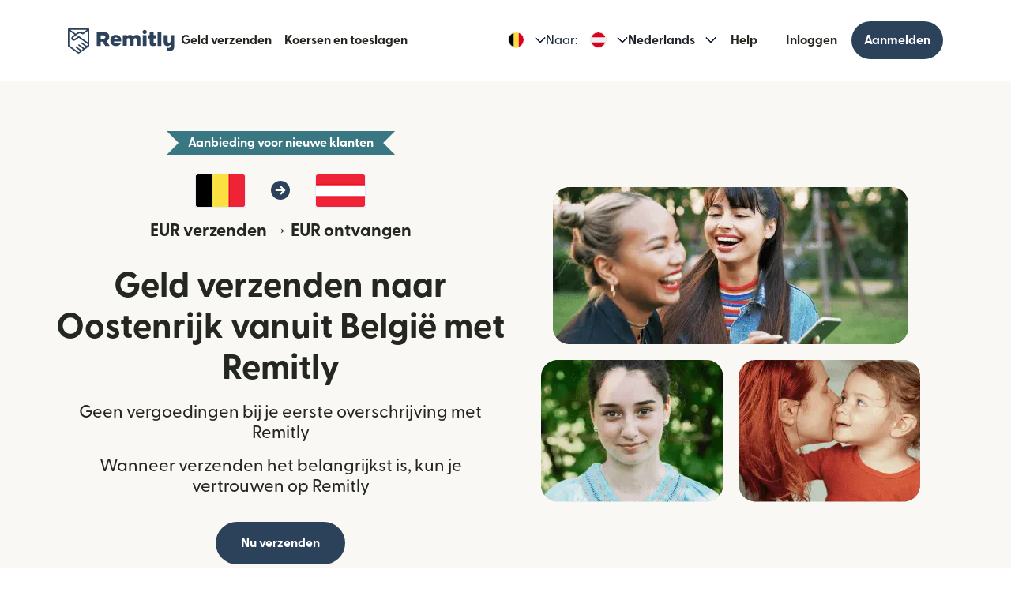

--- FILE ---
content_type: text/html; charset=utf-8
request_url: https://www.remitly.com/be/nl/austria
body_size: 78010
content:

        <!DOCTYPE html>
        <html lang="nl" class="smooth-scroll">
            <head>
                <meta charSet="utf-8"/><meta http-equiv="x-ua-compatible" content="ie=edge"/><meta name="viewport" content="width=device-width, initial-scale=1, minimum-scale=1"/><meta name="format-detection" content="telephone=no"/><meta name="description" content="Verzend sneller en veiliger geld online naar Oostenrijk vanuit België met Remitly en ontdek onze geweldige wisselkoersen en lage vergoedingen voor geldoverschrijvingen."/><link rel="preconnect" href="https://media.remitly.io"/><link rel="preconnect" href="https://cdn.remitly.com"/><link rel="preconnect" href="https://uel.remitly.io"/><link rel="preconnect" href="https://www.googletagmanager.com"/><link rel="preconnect" href="https://remitly-3pjs.com"/><meta name="twitter:card" content="app"/><meta name="twitter:site" content="@remitly"/><meta name="twitter:title" content="Verzend geld naar Oostenrijk vanuit België met Remitly"/><meta name="twitter:description" content="Verzend sneller en veiliger geld online naar Oostenrijk vanuit België met Remitly en ontdek onze geweldige wisselkoersen en lage vergoedingen voor geldoverschrijvingen."/><meta name="twitter:image" content="https://cdn.remitly.com/images/v1/img/icon_250x250_eafa15c2d7fcb1c4dd9.GJaJpUFQyIyvTCIY.png"/><meta name="twitter:app:country" content="BE"/><meta name="twitter:app:id:iphone" content="674258465"/><meta name="twitter:app:id:ipad" content="674258465"/><meta name="twitter:app:id:googleplay" content="com.remitly.androidapp"/><meta property="og:type" content="website"/><meta property="og:site_name" content="Remitly"/><meta property="og:title" content="Verzend geld naar Oostenrijk vanuit België met Remitly"/><meta property="og:description" content="Verzend sneller en veiliger geld online naar Oostenrijk vanuit België met Remitly en ontdek onze geweldige wisselkoersen en lage vergoedingen voor geldoverschrijvingen."/><meta property="og:image" content="https://cdn.remitly.com/images/v1/img/icon_250x250_eafa15c2d7fcb1c4dd9.GJaJpUFQyIyvTCIY.png"/><meta property="og:locale" content="nl_BE"/><meta property="fb:app_id" content="228837610499129"/><link rel="icon" href="https://media.remitly.io/favicon_48x48.Sv52ZGOCClWtzsgL.png" type="image/png"/><link rel="icon" href="https://media.remitly.io/favicon_48x48.Sv52ZGOCClWtzsgL.png" sizes="48x48" type="image/png"/><link rel="icon" href="https://media.remitly.io/favicon_32x32.O2fMVZt0JQtQzuBO.png" sizes="32x32" type="image/png"/><link rel="icon" href="https://media.remitly.io/favicon_16x16.SESfNpzr0nqLy3wt.png" sizes="16x16" type="image/png"/><link rel="apple-touch-icon" href="https://media.remitly.io/apple_touch_icon.bD56TI2smTyVsGd5.png"/><link rel="manifest"/><meta name="google-site-verification" content="8hU9vvFsG4dVviDpbcBgVRIgVKVOrvuXt-5Qe2UTc90"/><meta name="google-site-verification" content="3S4jqCadm5IEnVx_4NBWXzZ3zpGIgtrawajjSzSo2nw"/><meta name="google-site-verification" content="gAyPKvgJdpUK860LzFrEd_OcHT-bzPiIMcdLLm6dP5E"/><meta name="google-site-verification" content="8pLZRACRsWhtDnv07LFx695ot_t3pfTVu8yRYYk3UrY"/><meta name="mobile-web-app-capable" content="yes"/><meta name="apple-itunes-app" content="app-id=674258465, app-argument=https://www.remitly.com/be/nl/mobile"/><title>Verzend geld naar Oostenrijk vanuit België met Remitly</title><script type="application/ld+json" nonce="8293bdfe688903d1e076500ec5afedd0ab65d6e505885e1a3d694abe756d4419">{"@context":"https://schema.org","@graph":[{"@type":"Service","@id":"https://www.remitly.com/be/nl/austria#service","serviceType":"Money transfer from België to Oostenrijk","provider":{"@id":"https://www.remitly.com/#org"},"areaServed":[{"@type":"Country","name":"België"},{"@type":"Country","name":"Oostenrijk"}],"url":"https://www.remitly.com/be/nl/austria","potentialAction":{"@type":"MoneyTransfer","fromLocation":{"@type":"Country","name":"België"},"toLocation":{"@type":"Country","name":"Oostenrijk"},"target":{"@type":"EntryPoint","urlTemplate":"https://www.remitly.com/be/nl/austria#start"}}},{"@type":"Organization","@id":"https://www.remitly.com/#org","name":"Remitly","legalName":"Remitly Global, Inc.","url":"https://www.remitly.com","logo":{"@type":"ImageObject","@id":"https://www.remitly.com/#logo","url":"https://cdn.remitly.com/images/v1/img/remtily_logo_vertical_midnight_b.6eT0nA18TSlQIsjllF72RN.png"},"sameAs":["https://www.facebook.com/Remitly/","https://www.linkedin.com/company/remitly/","https://x.com/remitly","https://www.youtube.com/channel/UCQy0EOfxAxlrbAJ7gL8xuYA","https://www.instagram.com/remitly/"],"contactPoint":[{"@type":"ContactPoint","contactType":"Customer Service","telephone":"+1-888-736-4859","areaServed":"US","availableLanguage":["English","Spanish"]}],"address":{"@type":"PostalAddress","streetAddress":"401 Union Street Suite 1000","addressLocality":"Seattle","addressRegion":"WA","postalCode":"98101","addressCountry":"US"},"founder":[{"@type":"Person","name":"Matt Oppenheimer"},{"@type":"Person","name":"Josh Hug"},{"@type":"Person","name":"Shivaas Gulati"}],"foundingDate":"2011-04-01","foundingLocation":{"@type":"Place","name":"Seattle, Washington, United States","address":{"@type":"PostalAddress","addressLocality":"Seattle","addressRegion":"WA","addressCountry":"US"}},"description":"Remitly is a global digital remittance company facilitating fast, secure, and affordable international money transfers, especially popular among immigrants and expatriates sending money home.","keywords":"remittance, money transfer, international payments, digital payments, financial services, fintech","areaServed":"Worldwide"},{"@type":"Product","name":"Remitly Inc.","aggregateRating":{"@type":"AggregateRating","url":"https://apps.apple.com/us/app/remitly-send-money-transfer/id674258465?uo=4","ratingValue":"4.86781","bestRating":"5","worstRating":"1","ratingCount":"3947281"}},{"@type":"ItemList","@id":"https://www.remitly.com/be/en/austria#providers","name":"Payout partners in Oostenrijk","numberOfItems":5,"itemListElement":[{"@type":"ListItem","position":1,"item":{"@type":"FinancialService","@id":"https://www.remitly.com/be/nl/providers-austria/send-money-to-bawag-p-s-k","name":"BAWAG P.S.K.","url":"https://www.remitly.com/be/nl/providers-austria/send-money-to-bawag-p-s-k"}},{"@type":"ListItem","position":2,"item":{"@type":"FinancialService","@id":"https://www.remitly.com/be/nl/providers-austria/send-money-to-erste-bank","name":"Erste Bank","url":"https://www.remitly.com/be/nl/providers-austria/send-money-to-erste-bank"}},{"@type":"ListItem","position":3,"item":{"@type":"FinancialService","@id":"https://www.remitly.com/be/nl/providers-austria/send-money-to-hypo-noe-landesbank","name":"HYPO NOE Landesbank","url":"https://www.remitly.com/be/nl/providers-austria/send-money-to-hypo-noe-landesbank"}},{"@type":"ListItem","position":4,"item":{"@type":"FinancialService","@id":"https://www.remitly.com/be/nl/providers-austria/send-money-to-oberbank","name":"Oberbank","url":"https://www.remitly.com/be/nl/providers-austria/send-money-to-oberbank"}},{"@type":"ListItem","position":5,"item":{"@type":"FinancialService","@id":"https://www.remitly.com/be/nl/providers-austria/send-money-to-unicredit-bank","name":"UniCredit Bank","url":"https://www.remitly.com/be/nl/providers-austria/send-money-to-unicredit-bank"}}]}]}</script><meta name="twitter:url" content="https://www.remitly.com/be/nl/austria"/><link rel="canonical" href="https://www.remitly.com/be/nl/austria"/><meta property="og:url" content="https://www.remitly.com/be/nl/austria"/><link rel="alternate" href="https://www.remitly.com/ie/en/austria" hrefLang="en-ie"/><link rel="alternate" href="https://www.remitly.com/ae/en/austria" hrefLang="en-ae"/><link rel="alternate" href="https://www.remitly.com/us/en/austria" hrefLang="en-us"/><link rel="alternate" href="https://www.remitly.com/no/en/austria" hrefLang="en-no"/><link rel="alternate" href="https://www.remitly.com/mt/en/austria" hrefLang="en-mt"/><link rel="alternate" href="https://www.remitly.com/sg/en/austria" hrefLang="en-sg"/><link rel="alternate" href="https://www.remitly.com/dk/en/austria" hrefLang="en-dk"/><link rel="alternate" href="https://www.remitly.com/au/en/austria" hrefLang="en-au"/><link rel="alternate" href="https://www.remitly.com/sk/en/austria" hrefLang="en-sk"/><link rel="alternate" href="https://www.remitly.com/gb/en/austria" hrefLang="en-gb"/><link rel="alternate" href="https://www.remitly.com/gr/en/austria" hrefLang="en-gr"/><link rel="alternate" href="https://www.remitly.com/pt/en/austria" hrefLang="en-pt"/><link rel="alternate" href="https://www.remitly.com/lt/en/austria" hrefLang="en-lt"/><link rel="alternate" href="https://www.remitly.com/fi/en/austria" hrefLang="en-fi"/><link rel="alternate" href="https://www.remitly.com/es/en/austria" hrefLang="en-es"/><link rel="alternate" href="https://www.remitly.com/it/en/austria" hrefLang="en-it"/><link rel="alternate" href="https://www.remitly.com/be/en/austria" hrefLang="en-be"/><link rel="alternate" href="https://www.remitly.com/de/en/austria" hrefLang="en-de"/><link rel="alternate" href="https://www.remitly.com/cy/en/austria" hrefLang="en-cy"/><link rel="alternate" href="https://www.remitly.com/pl/en/austria" hrefLang="en-pl"/><link rel="alternate" href="https://www.remitly.com/lv/en/austria" hrefLang="en-lv"/><link rel="alternate" href="https://www.remitly.com/ca/en/austria" hrefLang="en-ca"/><link rel="alternate" href="https://www.remitly.com/ro/en/austria" hrefLang="en-ro"/><link rel="alternate" href="https://www.remitly.com/fr/en/austria" hrefLang="en-fr"/><link rel="alternate" href="https://www.remitly.com/cz/en/austria" hrefLang="en-cz"/><link rel="alternate" href="https://www.remitly.com/li/en/austria" hrefLang="en-li"/><link rel="alternate" href="https://www.remitly.com/nl/en/austria" hrefLang="en-nl"/><link rel="alternate" href="https://www.remitly.com/nz/en/austria" hrefLang="en-nz"/><link rel="alternate" href="https://www.remitly.com/se/en/austria" hrefLang="en-se"/><link rel="alternate" href="https://www.remitly.com/ie/es/austria" hrefLang="es-ie"/><link rel="alternate" href="https://www.remitly.com/ae/es/austria" hrefLang="es-ae"/><link rel="alternate" href="https://www.remitly.com/us/es/austria" hrefLang="es-us"/><link rel="alternate" href="https://www.remitly.com/no/es/austria" hrefLang="es-no"/><link rel="alternate" href="https://www.remitly.com/mt/es/austria" hrefLang="es-mt"/><link rel="alternate" href="https://www.remitly.com/sg/es/austria" hrefLang="es-sg"/><link rel="alternate" href="https://www.remitly.com/dk/es/austria" hrefLang="es-dk"/><link rel="alternate" href="https://www.remitly.com/au/es/austria" hrefLang="es-au"/><link rel="alternate" href="https://www.remitly.com/sk/es/austria" hrefLang="es-sk"/><link rel="alternate" href="https://www.remitly.com/gb/es/austria" hrefLang="es-gb"/><link rel="alternate" href="https://www.remitly.com/gr/es/austria" hrefLang="es-gr"/><link rel="alternate" href="https://www.remitly.com/pt/es/austria" hrefLang="es-pt"/><link rel="alternate" href="https://www.remitly.com/lt/es/austria" hrefLang="es-lt"/><link rel="alternate" href="https://www.remitly.com/fi/es/austria" hrefLang="es-fi"/><link rel="alternate" href="https://www.remitly.com/es/es/austria" hrefLang="es-es"/><link rel="alternate" href="https://www.remitly.com/it/es/austria" hrefLang="es-it"/><link rel="alternate" href="https://www.remitly.com/be/es/austria" hrefLang="es-be"/><link rel="alternate" href="https://www.remitly.com/de/es/austria" hrefLang="es-de"/><link rel="alternate" href="https://www.remitly.com/cy/es/austria" hrefLang="es-cy"/><link rel="alternate" href="https://www.remitly.com/pl/es/austria" hrefLang="es-pl"/><link rel="alternate" href="https://www.remitly.com/lv/es/austria" hrefLang="es-lv"/><link rel="alternate" href="https://www.remitly.com/ca/es/austria" hrefLang="es-ca"/><link rel="alternate" href="https://www.remitly.com/ro/es/austria" hrefLang="es-ro"/><link rel="alternate" href="https://www.remitly.com/fr/es/austria" hrefLang="es-fr"/><link rel="alternate" href="https://www.remitly.com/cz/es/austria" hrefLang="es-cz"/><link rel="alternate" href="https://www.remitly.com/li/es/austria" hrefLang="es-li"/><link rel="alternate" href="https://www.remitly.com/nl/es/austria" hrefLang="es-nl"/><link rel="alternate" href="https://www.remitly.com/nz/es/austria" hrefLang="es-nz"/><link rel="alternate" href="https://www.remitly.com/se/es/austria" hrefLang="es-se"/><link rel="alternate" href="https://www.remitly.com/ie/bn/austria" hrefLang="bn-ie"/><link rel="alternate" href="https://www.remitly.com/ae/bn/austria" hrefLang="bn-ae"/><link rel="alternate" href="https://www.remitly.com/us/bn/austria" hrefLang="bn-us"/><link rel="alternate" href="https://www.remitly.com/no/bn/austria" hrefLang="bn-no"/><link rel="alternate" href="https://www.remitly.com/mt/bn/austria" hrefLang="bn-mt"/><link rel="alternate" href="https://www.remitly.com/sg/bn/austria" hrefLang="bn-sg"/><link rel="alternate" href="https://www.remitly.com/dk/bn/austria" hrefLang="bn-dk"/><link rel="alternate" href="https://www.remitly.com/au/bn/austria" hrefLang="bn-au"/><link rel="alternate" href="https://www.remitly.com/sk/bn/austria" hrefLang="bn-sk"/><link rel="alternate" href="https://www.remitly.com/gb/bn/austria" hrefLang="bn-gb"/><link rel="alternate" href="https://www.remitly.com/gr/bn/austria" hrefLang="bn-gr"/><link rel="alternate" href="https://www.remitly.com/pt/bn/austria" hrefLang="bn-pt"/><link rel="alternate" href="https://www.remitly.com/lt/bn/austria" hrefLang="bn-lt"/><link rel="alternate" href="https://www.remitly.com/fi/bn/austria" hrefLang="bn-fi"/><link rel="alternate" href="https://www.remitly.com/es/bn/austria" hrefLang="bn-es"/><link rel="alternate" href="https://www.remitly.com/it/bn/austria" hrefLang="bn-it"/><link rel="alternate" href="https://www.remitly.com/be/bn/austria" hrefLang="bn-be"/><link rel="alternate" href="https://www.remitly.com/de/bn/austria" hrefLang="bn-de"/><link rel="alternate" href="https://www.remitly.com/cy/bn/austria" hrefLang="bn-cy"/><link rel="alternate" href="https://www.remitly.com/pl/bn/austria" hrefLang="bn-pl"/><link rel="alternate" href="https://www.remitly.com/lv/bn/austria" hrefLang="bn-lv"/><link rel="alternate" href="https://www.remitly.com/ca/bn/austria" hrefLang="bn-ca"/><link rel="alternate" href="https://www.remitly.com/ro/bn/austria" hrefLang="bn-ro"/><link rel="alternate" href="https://www.remitly.com/fr/bn/austria" hrefLang="bn-fr"/><link rel="alternate" href="https://www.remitly.com/cz/bn/austria" hrefLang="bn-cz"/><link rel="alternate" href="https://www.remitly.com/li/bn/austria" hrefLang="bn-li"/><link rel="alternate" href="https://www.remitly.com/nl/bn/austria" hrefLang="bn-nl"/><link rel="alternate" href="https://www.remitly.com/nz/bn/austria" hrefLang="bn-nz"/><link rel="alternate" href="https://www.remitly.com/se/bn/austria" hrefLang="bn-se"/><link rel="alternate" href="https://www.remitly.com/ie/de/austria" hrefLang="de-ie"/><link rel="alternate" href="https://www.remitly.com/ae/de/austria" hrefLang="de-ae"/><link rel="alternate" href="https://www.remitly.com/us/de/austria" hrefLang="de-us"/><link rel="alternate" href="https://www.remitly.com/no/de/austria" hrefLang="de-no"/><link rel="alternate" href="https://www.remitly.com/mt/de/austria" hrefLang="de-mt"/><link rel="alternate" href="https://www.remitly.com/sg/de/austria" hrefLang="de-sg"/><link rel="alternate" href="https://www.remitly.com/dk/de/austria" hrefLang="de-dk"/><link rel="alternate" href="https://www.remitly.com/au/de/austria" hrefLang="de-au"/><link rel="alternate" href="https://www.remitly.com/sk/de/austria" hrefLang="de-sk"/><link rel="alternate" href="https://www.remitly.com/gb/de/austria" hrefLang="de-gb"/><link rel="alternate" href="https://www.remitly.com/gr/de/austria" hrefLang="de-gr"/><link rel="alternate" href="https://www.remitly.com/pt/de/austria" hrefLang="de-pt"/><link rel="alternate" href="https://www.remitly.com/lt/de/austria" hrefLang="de-lt"/><link rel="alternate" href="https://www.remitly.com/fi/de/austria" hrefLang="de-fi"/><link rel="alternate" href="https://www.remitly.com/es/de/austria" hrefLang="de-es"/><link rel="alternate" href="https://www.remitly.com/it/de/austria" hrefLang="de-it"/><link rel="alternate" href="https://www.remitly.com/be/de/austria" hrefLang="de-be"/><link rel="alternate" href="https://www.remitly.com/de/de/austria" hrefLang="de-de"/><link rel="alternate" href="https://www.remitly.com/cy/de/austria" hrefLang="de-cy"/><link rel="alternate" href="https://www.remitly.com/pl/de/austria" hrefLang="de-pl"/><link rel="alternate" href="https://www.remitly.com/lv/de/austria" hrefLang="de-lv"/><link rel="alternate" href="https://www.remitly.com/ca/de/austria" hrefLang="de-ca"/><link rel="alternate" href="https://www.remitly.com/ro/de/austria" hrefLang="de-ro"/><link rel="alternate" href="https://www.remitly.com/fr/de/austria" hrefLang="de-fr"/><link rel="alternate" href="https://www.remitly.com/cz/de/austria" hrefLang="de-cz"/><link rel="alternate" href="https://www.remitly.com/li/de/austria" hrefLang="de-li"/><link rel="alternate" href="https://www.remitly.com/nl/de/austria" hrefLang="de-nl"/><link rel="alternate" href="https://www.remitly.com/nz/de/austria" hrefLang="de-nz"/><link rel="alternate" href="https://www.remitly.com/se/de/austria" hrefLang="de-se"/><link rel="alternate" href="https://www.remitly.com/ie/fr/austria" hrefLang="fr-ie"/><link rel="alternate" href="https://www.remitly.com/ae/fr/austria" hrefLang="fr-ae"/><link rel="alternate" href="https://www.remitly.com/us/fr/austria" hrefLang="fr-us"/><link rel="alternate" href="https://www.remitly.com/no/fr/austria" hrefLang="fr-no"/><link rel="alternate" href="https://www.remitly.com/mt/fr/austria" hrefLang="fr-mt"/><link rel="alternate" href="https://www.remitly.com/sg/fr/austria" hrefLang="fr-sg"/><link rel="alternate" href="https://www.remitly.com/dk/fr/austria" hrefLang="fr-dk"/><link rel="alternate" href="https://www.remitly.com/au/fr/austria" hrefLang="fr-au"/><link rel="alternate" href="https://www.remitly.com/sk/fr/austria" hrefLang="fr-sk"/><link rel="alternate" href="https://www.remitly.com/gb/fr/austria" hrefLang="fr-gb"/><link rel="alternate" href="https://www.remitly.com/gr/fr/austria" hrefLang="fr-gr"/><link rel="alternate" href="https://www.remitly.com/pt/fr/austria" hrefLang="fr-pt"/><link rel="alternate" href="https://www.remitly.com/lt/fr/austria" hrefLang="fr-lt"/><link rel="alternate" href="https://www.remitly.com/fi/fr/austria" hrefLang="fr-fi"/><link rel="alternate" href="https://www.remitly.com/es/fr/austria" hrefLang="fr-es"/><link rel="alternate" href="https://www.remitly.com/it/fr/austria" hrefLang="fr-it"/><link rel="alternate" href="https://www.remitly.com/be/fr/austria" hrefLang="fr-be"/><link rel="alternate" href="https://www.remitly.com/de/fr/austria" hrefLang="fr-de"/><link rel="alternate" href="https://www.remitly.com/cy/fr/austria" hrefLang="fr-cy"/><link rel="alternate" href="https://www.remitly.com/pl/fr/austria" hrefLang="fr-pl"/><link rel="alternate" href="https://www.remitly.com/lv/fr/austria" hrefLang="fr-lv"/><link rel="alternate" href="https://www.remitly.com/ca/fr/austria" hrefLang="fr-ca"/><link rel="alternate" href="https://www.remitly.com/ro/fr/austria" hrefLang="fr-ro"/><link rel="alternate" href="https://www.remitly.com/fr/fr/austria" hrefLang="fr-fr"/><link rel="alternate" href="https://www.remitly.com/cz/fr/austria" hrefLang="fr-cz"/><link rel="alternate" href="https://www.remitly.com/li/fr/austria" hrefLang="fr-li"/><link rel="alternate" href="https://www.remitly.com/nl/fr/austria" hrefLang="fr-nl"/><link rel="alternate" href="https://www.remitly.com/nz/fr/austria" hrefLang="fr-nz"/><link rel="alternate" href="https://www.remitly.com/se/fr/austria" hrefLang="fr-se"/><link rel="alternate" href="https://www.remitly.com/ie/hi/austria" hrefLang="hi-ie"/><link rel="alternate" href="https://www.remitly.com/ae/hi/austria" hrefLang="hi-ae"/><link rel="alternate" href="https://www.remitly.com/us/hi/austria" hrefLang="hi-us"/><link rel="alternate" href="https://www.remitly.com/no/hi/austria" hrefLang="hi-no"/><link rel="alternate" href="https://www.remitly.com/mt/hi/austria" hrefLang="hi-mt"/><link rel="alternate" href="https://www.remitly.com/sg/hi/austria" hrefLang="hi-sg"/><link rel="alternate" href="https://www.remitly.com/dk/hi/austria" hrefLang="hi-dk"/><link rel="alternate" href="https://www.remitly.com/au/hi/austria" hrefLang="hi-au"/><link rel="alternate" href="https://www.remitly.com/sk/hi/austria" hrefLang="hi-sk"/><link rel="alternate" href="https://www.remitly.com/gb/hi/austria" hrefLang="hi-gb"/><link rel="alternate" href="https://www.remitly.com/gr/hi/austria" hrefLang="hi-gr"/><link rel="alternate" href="https://www.remitly.com/pt/hi/austria" hrefLang="hi-pt"/><link rel="alternate" href="https://www.remitly.com/lt/hi/austria" hrefLang="hi-lt"/><link rel="alternate" href="https://www.remitly.com/fi/hi/austria" hrefLang="hi-fi"/><link rel="alternate" href="https://www.remitly.com/es/hi/austria" hrefLang="hi-es"/><link rel="alternate" href="https://www.remitly.com/it/hi/austria" hrefLang="hi-it"/><link rel="alternate" href="https://www.remitly.com/be/hi/austria" hrefLang="hi-be"/><link rel="alternate" href="https://www.remitly.com/de/hi/austria" hrefLang="hi-de"/><link rel="alternate" href="https://www.remitly.com/cy/hi/austria" hrefLang="hi-cy"/><link rel="alternate" href="https://www.remitly.com/pl/hi/austria" hrefLang="hi-pl"/><link rel="alternate" href="https://www.remitly.com/lv/hi/austria" hrefLang="hi-lv"/><link rel="alternate" href="https://www.remitly.com/ca/hi/austria" hrefLang="hi-ca"/><link rel="alternate" href="https://www.remitly.com/ro/hi/austria" hrefLang="hi-ro"/><link rel="alternate" href="https://www.remitly.com/fr/hi/austria" hrefLang="hi-fr"/><link rel="alternate" href="https://www.remitly.com/cz/hi/austria" hrefLang="hi-cz"/><link rel="alternate" href="https://www.remitly.com/li/hi/austria" hrefLang="hi-li"/><link rel="alternate" href="https://www.remitly.com/nl/hi/austria" hrefLang="hi-nl"/><link rel="alternate" href="https://www.remitly.com/nz/hi/austria" hrefLang="hi-nz"/><link rel="alternate" href="https://www.remitly.com/se/hi/austria" hrefLang="hi-se"/><link rel="alternate" href="https://www.remitly.com/ie/it/austria" hrefLang="it-ie"/><link rel="alternate" href="https://www.remitly.com/ae/it/austria" hrefLang="it-ae"/><link rel="alternate" href="https://www.remitly.com/us/it/austria" hrefLang="it-us"/><link rel="alternate" href="https://www.remitly.com/no/it/austria" hrefLang="it-no"/><link rel="alternate" href="https://www.remitly.com/mt/it/austria" hrefLang="it-mt"/><link rel="alternate" href="https://www.remitly.com/sg/it/austria" hrefLang="it-sg"/><link rel="alternate" href="https://www.remitly.com/dk/it/austria" hrefLang="it-dk"/><link rel="alternate" href="https://www.remitly.com/au/it/austria" hrefLang="it-au"/><link rel="alternate" href="https://www.remitly.com/sk/it/austria" hrefLang="it-sk"/><link rel="alternate" href="https://www.remitly.com/gb/it/austria" hrefLang="it-gb"/><link rel="alternate" href="https://www.remitly.com/gr/it/austria" hrefLang="it-gr"/><link rel="alternate" href="https://www.remitly.com/pt/it/austria" hrefLang="it-pt"/><link rel="alternate" href="https://www.remitly.com/lt/it/austria" hrefLang="it-lt"/><link rel="alternate" href="https://www.remitly.com/fi/it/austria" hrefLang="it-fi"/><link rel="alternate" href="https://www.remitly.com/es/it/austria" hrefLang="it-es"/><link rel="alternate" href="https://www.remitly.com/it/it/austria" hrefLang="it-it"/><link rel="alternate" href="https://www.remitly.com/be/it/austria" hrefLang="it-be"/><link rel="alternate" href="https://www.remitly.com/de/it/austria" hrefLang="it-de"/><link rel="alternate" href="https://www.remitly.com/cy/it/austria" hrefLang="it-cy"/><link rel="alternate" href="https://www.remitly.com/pl/it/austria" hrefLang="it-pl"/><link rel="alternate" href="https://www.remitly.com/lv/it/austria" hrefLang="it-lv"/><link rel="alternate" href="https://www.remitly.com/ca/it/austria" hrefLang="it-ca"/><link rel="alternate" href="https://www.remitly.com/ro/it/austria" hrefLang="it-ro"/><link rel="alternate" href="https://www.remitly.com/fr/it/austria" hrefLang="it-fr"/><link rel="alternate" href="https://www.remitly.com/cz/it/austria" hrefLang="it-cz"/><link rel="alternate" href="https://www.remitly.com/li/it/austria" hrefLang="it-li"/><link rel="alternate" href="https://www.remitly.com/nl/it/austria" hrefLang="it-nl"/><link rel="alternate" href="https://www.remitly.com/nz/it/austria" hrefLang="it-nz"/><link rel="alternate" href="https://www.remitly.com/se/it/austria" hrefLang="it-se"/><link rel="alternate" href="https://www.remitly.com/ie/ja/austria" hrefLang="ja-ie"/><link rel="alternate" href="https://www.remitly.com/ae/ja/austria" hrefLang="ja-ae"/><link rel="alternate" href="https://www.remitly.com/us/ja/austria" hrefLang="ja-us"/><link rel="alternate" href="https://www.remitly.com/no/ja/austria" hrefLang="ja-no"/><link rel="alternate" href="https://www.remitly.com/mt/ja/austria" hrefLang="ja-mt"/><link rel="alternate" href="https://www.remitly.com/sg/ja/austria" hrefLang="ja-sg"/><link rel="alternate" href="https://www.remitly.com/dk/ja/austria" hrefLang="ja-dk"/><link rel="alternate" href="https://www.remitly.com/au/ja/austria" hrefLang="ja-au"/><link rel="alternate" href="https://www.remitly.com/sk/ja/austria" hrefLang="ja-sk"/><link rel="alternate" href="https://www.remitly.com/gb/ja/austria" hrefLang="ja-gb"/><link rel="alternate" href="https://www.remitly.com/gr/ja/austria" hrefLang="ja-gr"/><link rel="alternate" href="https://www.remitly.com/pt/ja/austria" hrefLang="ja-pt"/><link rel="alternate" href="https://www.remitly.com/lt/ja/austria" hrefLang="ja-lt"/><link rel="alternate" href="https://www.remitly.com/fi/ja/austria" hrefLang="ja-fi"/><link rel="alternate" href="https://www.remitly.com/es/ja/austria" hrefLang="ja-es"/><link rel="alternate" href="https://www.remitly.com/it/ja/austria" hrefLang="ja-it"/><link rel="alternate" href="https://www.remitly.com/be/ja/austria" hrefLang="ja-be"/><link rel="alternate" href="https://www.remitly.com/de/ja/austria" hrefLang="ja-de"/><link rel="alternate" href="https://www.remitly.com/cy/ja/austria" hrefLang="ja-cy"/><link rel="alternate" href="https://www.remitly.com/pl/ja/austria" hrefLang="ja-pl"/><link rel="alternate" href="https://www.remitly.com/lv/ja/austria" hrefLang="ja-lv"/><link rel="alternate" href="https://www.remitly.com/ca/ja/austria" hrefLang="ja-ca"/><link rel="alternate" href="https://www.remitly.com/ro/ja/austria" hrefLang="ja-ro"/><link rel="alternate" href="https://www.remitly.com/fr/ja/austria" hrefLang="ja-fr"/><link rel="alternate" href="https://www.remitly.com/cz/ja/austria" hrefLang="ja-cz"/><link rel="alternate" href="https://www.remitly.com/li/ja/austria" hrefLang="ja-li"/><link rel="alternate" href="https://www.remitly.com/nl/ja/austria" hrefLang="ja-nl"/><link rel="alternate" href="https://www.remitly.com/nz/ja/austria" hrefLang="ja-nz"/><link rel="alternate" href="https://www.remitly.com/se/ja/austria" hrefLang="ja-se"/><link rel="alternate" href="https://www.remitly.com/ie/ko/austria" hrefLang="ko-ie"/><link rel="alternate" href="https://www.remitly.com/ae/ko/austria" hrefLang="ko-ae"/><link rel="alternate" href="https://www.remitly.com/us/ko/austria" hrefLang="ko-us"/><link rel="alternate" href="https://www.remitly.com/no/ko/austria" hrefLang="ko-no"/><link rel="alternate" href="https://www.remitly.com/mt/ko/austria" hrefLang="ko-mt"/><link rel="alternate" href="https://www.remitly.com/sg/ko/austria" hrefLang="ko-sg"/><link rel="alternate" href="https://www.remitly.com/dk/ko/austria" hrefLang="ko-dk"/><link rel="alternate" href="https://www.remitly.com/au/ko/austria" hrefLang="ko-au"/><link rel="alternate" href="https://www.remitly.com/sk/ko/austria" hrefLang="ko-sk"/><link rel="alternate" href="https://www.remitly.com/gb/ko/austria" hrefLang="ko-gb"/><link rel="alternate" href="https://www.remitly.com/gr/ko/austria" hrefLang="ko-gr"/><link rel="alternate" href="https://www.remitly.com/pt/ko/austria" hrefLang="ko-pt"/><link rel="alternate" href="https://www.remitly.com/lt/ko/austria" hrefLang="ko-lt"/><link rel="alternate" href="https://www.remitly.com/fi/ko/austria" hrefLang="ko-fi"/><link rel="alternate" href="https://www.remitly.com/es/ko/austria" hrefLang="ko-es"/><link rel="alternate" href="https://www.remitly.com/it/ko/austria" hrefLang="ko-it"/><link rel="alternate" href="https://www.remitly.com/be/ko/austria" hrefLang="ko-be"/><link rel="alternate" href="https://www.remitly.com/de/ko/austria" hrefLang="ko-de"/><link rel="alternate" href="https://www.remitly.com/cy/ko/austria" hrefLang="ko-cy"/><link rel="alternate" href="https://www.remitly.com/pl/ko/austria" hrefLang="ko-pl"/><link rel="alternate" href="https://www.remitly.com/lv/ko/austria" hrefLang="ko-lv"/><link rel="alternate" href="https://www.remitly.com/ca/ko/austria" hrefLang="ko-ca"/><link rel="alternate" href="https://www.remitly.com/ro/ko/austria" hrefLang="ko-ro"/><link rel="alternate" href="https://www.remitly.com/fr/ko/austria" hrefLang="ko-fr"/><link rel="alternate" href="https://www.remitly.com/cz/ko/austria" hrefLang="ko-cz"/><link rel="alternate" href="https://www.remitly.com/li/ko/austria" hrefLang="ko-li"/><link rel="alternate" href="https://www.remitly.com/nl/ko/austria" hrefLang="ko-nl"/><link rel="alternate" href="https://www.remitly.com/nz/ko/austria" hrefLang="ko-nz"/><link rel="alternate" href="https://www.remitly.com/se/ko/austria" hrefLang="ko-se"/><link rel="alternate" href="https://www.remitly.com/ie/nl/austria" hrefLang="nl-ie"/><link rel="alternate" href="https://www.remitly.com/ae/nl/austria" hrefLang="nl-ae"/><link rel="alternate" href="https://www.remitly.com/us/nl/austria" hrefLang="nl-us"/><link rel="alternate" href="https://www.remitly.com/no/nl/austria" hrefLang="nl-no"/><link rel="alternate" href="https://www.remitly.com/mt/nl/austria" hrefLang="nl-mt"/><link rel="alternate" href="https://www.remitly.com/sg/nl/austria" hrefLang="nl-sg"/><link rel="alternate" href="https://www.remitly.com/dk/nl/austria" hrefLang="nl-dk"/><link rel="alternate" href="https://www.remitly.com/au/nl/austria" hrefLang="nl-au"/><link rel="alternate" href="https://www.remitly.com/sk/nl/austria" hrefLang="nl-sk"/><link rel="alternate" href="https://www.remitly.com/gb/nl/austria" hrefLang="nl-gb"/><link rel="alternate" href="https://www.remitly.com/gr/nl/austria" hrefLang="nl-gr"/><link rel="alternate" href="https://www.remitly.com/pt/nl/austria" hrefLang="nl-pt"/><link rel="alternate" href="https://www.remitly.com/lt/nl/austria" hrefLang="nl-lt"/><link rel="alternate" href="https://www.remitly.com/fi/nl/austria" hrefLang="nl-fi"/><link rel="alternate" href="https://www.remitly.com/es/nl/austria" hrefLang="nl-es"/><link rel="alternate" href="https://www.remitly.com/it/nl/austria" hrefLang="nl-it"/><link rel="alternate" href="https://www.remitly.com/be/nl/austria" hrefLang="nl-be"/><link rel="alternate" href="https://www.remitly.com/de/nl/austria" hrefLang="nl-de"/><link rel="alternate" href="https://www.remitly.com/cy/nl/austria" hrefLang="nl-cy"/><link rel="alternate" href="https://www.remitly.com/pl/nl/austria" hrefLang="nl-pl"/><link rel="alternate" href="https://www.remitly.com/lv/nl/austria" hrefLang="nl-lv"/><link rel="alternate" href="https://www.remitly.com/ca/nl/austria" hrefLang="nl-ca"/><link rel="alternate" href="https://www.remitly.com/ro/nl/austria" hrefLang="nl-ro"/><link rel="alternate" href="https://www.remitly.com/fr/nl/austria" hrefLang="nl-fr"/><link rel="alternate" href="https://www.remitly.com/cz/nl/austria" hrefLang="nl-cz"/><link rel="alternate" href="https://www.remitly.com/li/nl/austria" hrefLang="nl-li"/><link rel="alternate" href="https://www.remitly.com/nl/nl/austria" hrefLang="nl-nl"/><link rel="alternate" href="https://www.remitly.com/nz/nl/austria" hrefLang="nl-nz"/><link rel="alternate" href="https://www.remitly.com/se/nl/austria" hrefLang="nl-se"/><link rel="alternate" href="https://www.remitly.com/ie/pl/austria" hrefLang="pl-ie"/><link rel="alternate" href="https://www.remitly.com/ae/pl/austria" hrefLang="pl-ae"/><link rel="alternate" href="https://www.remitly.com/us/pl/austria" hrefLang="pl-us"/><link rel="alternate" href="https://www.remitly.com/no/pl/austria" hrefLang="pl-no"/><link rel="alternate" href="https://www.remitly.com/mt/pl/austria" hrefLang="pl-mt"/><link rel="alternate" href="https://www.remitly.com/sg/pl/austria" hrefLang="pl-sg"/><link rel="alternate" href="https://www.remitly.com/dk/pl/austria" hrefLang="pl-dk"/><link rel="alternate" href="https://www.remitly.com/au/pl/austria" hrefLang="pl-au"/><link rel="alternate" href="https://www.remitly.com/sk/pl/austria" hrefLang="pl-sk"/><link rel="alternate" href="https://www.remitly.com/gb/pl/austria" hrefLang="pl-gb"/><link rel="alternate" href="https://www.remitly.com/gr/pl/austria" hrefLang="pl-gr"/><link rel="alternate" href="https://www.remitly.com/pt/pl/austria" hrefLang="pl-pt"/><link rel="alternate" href="https://www.remitly.com/lt/pl/austria" hrefLang="pl-lt"/><link rel="alternate" href="https://www.remitly.com/fi/pl/austria" hrefLang="pl-fi"/><link rel="alternate" href="https://www.remitly.com/es/pl/austria" hrefLang="pl-es"/><link rel="alternate" href="https://www.remitly.com/it/pl/austria" hrefLang="pl-it"/><link rel="alternate" href="https://www.remitly.com/be/pl/austria" hrefLang="pl-be"/><link rel="alternate" href="https://www.remitly.com/de/pl/austria" hrefLang="pl-de"/><link rel="alternate" href="https://www.remitly.com/cy/pl/austria" hrefLang="pl-cy"/><link rel="alternate" href="https://www.remitly.com/pl/pl/austria" hrefLang="pl-pl"/><link rel="alternate" href="https://www.remitly.com/lv/pl/austria" hrefLang="pl-lv"/><link rel="alternate" href="https://www.remitly.com/ca/pl/austria" hrefLang="pl-ca"/><link rel="alternate" href="https://www.remitly.com/ro/pl/austria" hrefLang="pl-ro"/><link rel="alternate" href="https://www.remitly.com/fr/pl/austria" hrefLang="pl-fr"/><link rel="alternate" href="https://www.remitly.com/cz/pl/austria" hrefLang="pl-cz"/><link rel="alternate" href="https://www.remitly.com/li/pl/austria" hrefLang="pl-li"/><link rel="alternate" href="https://www.remitly.com/nl/pl/austria" hrefLang="pl-nl"/><link rel="alternate" href="https://www.remitly.com/nz/pl/austria" hrefLang="pl-nz"/><link rel="alternate" href="https://www.remitly.com/se/pl/austria" hrefLang="pl-se"/><link rel="alternate" href="https://www.remitly.com/ie/pt/austria" hrefLang="pt-ie"/><link rel="alternate" href="https://www.remitly.com/ae/pt/austria" hrefLang="pt-ae"/><link rel="alternate" href="https://www.remitly.com/us/pt/austria" hrefLang="pt-us"/><link rel="alternate" href="https://www.remitly.com/no/pt/austria" hrefLang="pt-no"/><link rel="alternate" href="https://www.remitly.com/mt/pt/austria" hrefLang="pt-mt"/><link rel="alternate" href="https://www.remitly.com/sg/pt/austria" hrefLang="pt-sg"/><link rel="alternate" href="https://www.remitly.com/dk/pt/austria" hrefLang="pt-dk"/><link rel="alternate" href="https://www.remitly.com/au/pt/austria" hrefLang="pt-au"/><link rel="alternate" href="https://www.remitly.com/sk/pt/austria" hrefLang="pt-sk"/><link rel="alternate" href="https://www.remitly.com/gb/pt/austria" hrefLang="pt-gb"/><link rel="alternate" href="https://www.remitly.com/gr/pt/austria" hrefLang="pt-gr"/><link rel="alternate" href="https://www.remitly.com/pt/pt/austria" hrefLang="pt-pt"/><link rel="alternate" href="https://www.remitly.com/lt/pt/austria" hrefLang="pt-lt"/><link rel="alternate" href="https://www.remitly.com/fi/pt/austria" hrefLang="pt-fi"/><link rel="alternate" href="https://www.remitly.com/es/pt/austria" hrefLang="pt-es"/><link rel="alternate" href="https://www.remitly.com/it/pt/austria" hrefLang="pt-it"/><link rel="alternate" href="https://www.remitly.com/be/pt/austria" hrefLang="pt-be"/><link rel="alternate" href="https://www.remitly.com/de/pt/austria" hrefLang="pt-de"/><link rel="alternate" href="https://www.remitly.com/cy/pt/austria" hrefLang="pt-cy"/><link rel="alternate" href="https://www.remitly.com/pl/pt/austria" hrefLang="pt-pl"/><link rel="alternate" href="https://www.remitly.com/lv/pt/austria" hrefLang="pt-lv"/><link rel="alternate" href="https://www.remitly.com/ca/pt/austria" hrefLang="pt-ca"/><link rel="alternate" href="https://www.remitly.com/ro/pt/austria" hrefLang="pt-ro"/><link rel="alternate" href="https://www.remitly.com/fr/pt/austria" hrefLang="pt-fr"/><link rel="alternate" href="https://www.remitly.com/cz/pt/austria" hrefLang="pt-cz"/><link rel="alternate" href="https://www.remitly.com/li/pt/austria" hrefLang="pt-li"/><link rel="alternate" href="https://www.remitly.com/nl/pt/austria" hrefLang="pt-nl"/><link rel="alternate" href="https://www.remitly.com/nz/pt/austria" hrefLang="pt-nz"/><link rel="alternate" href="https://www.remitly.com/se/pt/austria" hrefLang="pt-se"/><link rel="alternate" href="https://www.remitly.com/ie/ro/austria" hrefLang="ro-ie"/><link rel="alternate" href="https://www.remitly.com/ae/ro/austria" hrefLang="ro-ae"/><link rel="alternate" href="https://www.remitly.com/us/ro/austria" hrefLang="ro-us"/><link rel="alternate" href="https://www.remitly.com/no/ro/austria" hrefLang="ro-no"/><link rel="alternate" href="https://www.remitly.com/mt/ro/austria" hrefLang="ro-mt"/><link rel="alternate" href="https://www.remitly.com/sg/ro/austria" hrefLang="ro-sg"/><link rel="alternate" href="https://www.remitly.com/dk/ro/austria" hrefLang="ro-dk"/><link rel="alternate" href="https://www.remitly.com/au/ro/austria" hrefLang="ro-au"/><link rel="alternate" href="https://www.remitly.com/sk/ro/austria" hrefLang="ro-sk"/><link rel="alternate" href="https://www.remitly.com/gb/ro/austria" hrefLang="ro-gb"/><link rel="alternate" href="https://www.remitly.com/gr/ro/austria" hrefLang="ro-gr"/><link rel="alternate" href="https://www.remitly.com/pt/ro/austria" hrefLang="ro-pt"/><link rel="alternate" href="https://www.remitly.com/lt/ro/austria" hrefLang="ro-lt"/><link rel="alternate" href="https://www.remitly.com/fi/ro/austria" hrefLang="ro-fi"/><link rel="alternate" href="https://www.remitly.com/es/ro/austria" hrefLang="ro-es"/><link rel="alternate" href="https://www.remitly.com/it/ro/austria" hrefLang="ro-it"/><link rel="alternate" href="https://www.remitly.com/be/ro/austria" hrefLang="ro-be"/><link rel="alternate" href="https://www.remitly.com/de/ro/austria" hrefLang="ro-de"/><link rel="alternate" href="https://www.remitly.com/cy/ro/austria" hrefLang="ro-cy"/><link rel="alternate" href="https://www.remitly.com/pl/ro/austria" hrefLang="ro-pl"/><link rel="alternate" href="https://www.remitly.com/lv/ro/austria" hrefLang="ro-lv"/><link rel="alternate" href="https://www.remitly.com/ca/ro/austria" hrefLang="ro-ca"/><link rel="alternate" href="https://www.remitly.com/ro/ro/austria" hrefLang="ro-ro"/><link rel="alternate" href="https://www.remitly.com/fr/ro/austria" hrefLang="ro-fr"/><link rel="alternate" href="https://www.remitly.com/cz/ro/austria" hrefLang="ro-cz"/><link rel="alternate" href="https://www.remitly.com/li/ro/austria" hrefLang="ro-li"/><link rel="alternate" href="https://www.remitly.com/nl/ro/austria" hrefLang="ro-nl"/><link rel="alternate" href="https://www.remitly.com/nz/ro/austria" hrefLang="ro-nz"/><link rel="alternate" href="https://www.remitly.com/se/ro/austria" hrefLang="ro-se"/><link rel="alternate" href="https://www.remitly.com/ie/th/austria" hrefLang="th-ie"/><link rel="alternate" href="https://www.remitly.com/ae/th/austria" hrefLang="th-ae"/><link rel="alternate" href="https://www.remitly.com/us/th/austria" hrefLang="th-us"/><link rel="alternate" href="https://www.remitly.com/no/th/austria" hrefLang="th-no"/><link rel="alternate" href="https://www.remitly.com/mt/th/austria" hrefLang="th-mt"/><link rel="alternate" href="https://www.remitly.com/sg/th/austria" hrefLang="th-sg"/><link rel="alternate" href="https://www.remitly.com/dk/th/austria" hrefLang="th-dk"/><link rel="alternate" href="https://www.remitly.com/au/th/austria" hrefLang="th-au"/><link rel="alternate" href="https://www.remitly.com/sk/th/austria" hrefLang="th-sk"/><link rel="alternate" href="https://www.remitly.com/gb/th/austria" hrefLang="th-gb"/><link rel="alternate" href="https://www.remitly.com/gr/th/austria" hrefLang="th-gr"/><link rel="alternate" href="https://www.remitly.com/pt/th/austria" hrefLang="th-pt"/><link rel="alternate" href="https://www.remitly.com/lt/th/austria" hrefLang="th-lt"/><link rel="alternate" href="https://www.remitly.com/fi/th/austria" hrefLang="th-fi"/><link rel="alternate" href="https://www.remitly.com/es/th/austria" hrefLang="th-es"/><link rel="alternate" href="https://www.remitly.com/it/th/austria" hrefLang="th-it"/><link rel="alternate" href="https://www.remitly.com/be/th/austria" hrefLang="th-be"/><link rel="alternate" href="https://www.remitly.com/de/th/austria" hrefLang="th-de"/><link rel="alternate" href="https://www.remitly.com/cy/th/austria" hrefLang="th-cy"/><link rel="alternate" href="https://www.remitly.com/pl/th/austria" hrefLang="th-pl"/><link rel="alternate" href="https://www.remitly.com/lv/th/austria" hrefLang="th-lv"/><link rel="alternate" href="https://www.remitly.com/ca/th/austria" hrefLang="th-ca"/><link rel="alternate" href="https://www.remitly.com/ro/th/austria" hrefLang="th-ro"/><link rel="alternate" href="https://www.remitly.com/fr/th/austria" hrefLang="th-fr"/><link rel="alternate" href="https://www.remitly.com/cz/th/austria" hrefLang="th-cz"/><link rel="alternate" href="https://www.remitly.com/li/th/austria" hrefLang="th-li"/><link rel="alternate" href="https://www.remitly.com/nl/th/austria" hrefLang="th-nl"/><link rel="alternate" href="https://www.remitly.com/nz/th/austria" hrefLang="th-nz"/><link rel="alternate" href="https://www.remitly.com/se/th/austria" hrefLang="th-se"/><link rel="alternate" href="https://www.remitly.com/ie/tl/austria" hrefLang="tl-ie"/><link rel="alternate" href="https://www.remitly.com/ae/tl/austria" hrefLang="tl-ae"/><link rel="alternate" href="https://www.remitly.com/us/tl/austria" hrefLang="tl-us"/><link rel="alternate" href="https://www.remitly.com/no/tl/austria" hrefLang="tl-no"/><link rel="alternate" href="https://www.remitly.com/mt/tl/austria" hrefLang="tl-mt"/><link rel="alternate" href="https://www.remitly.com/sg/tl/austria" hrefLang="tl-sg"/><link rel="alternate" href="https://www.remitly.com/dk/tl/austria" hrefLang="tl-dk"/><link rel="alternate" href="https://www.remitly.com/au/tl/austria" hrefLang="tl-au"/><link rel="alternate" href="https://www.remitly.com/sk/tl/austria" hrefLang="tl-sk"/><link rel="alternate" href="https://www.remitly.com/gb/tl/austria" hrefLang="tl-gb"/><link rel="alternate" href="https://www.remitly.com/gr/tl/austria" hrefLang="tl-gr"/><link rel="alternate" href="https://www.remitly.com/pt/tl/austria" hrefLang="tl-pt"/><link rel="alternate" href="https://www.remitly.com/lt/tl/austria" hrefLang="tl-lt"/><link rel="alternate" href="https://www.remitly.com/fi/tl/austria" hrefLang="tl-fi"/><link rel="alternate" href="https://www.remitly.com/es/tl/austria" hrefLang="tl-es"/><link rel="alternate" href="https://www.remitly.com/it/tl/austria" hrefLang="tl-it"/><link rel="alternate" href="https://www.remitly.com/be/tl/austria" hrefLang="tl-be"/><link rel="alternate" href="https://www.remitly.com/de/tl/austria" hrefLang="tl-de"/><link rel="alternate" href="https://www.remitly.com/cy/tl/austria" hrefLang="tl-cy"/><link rel="alternate" href="https://www.remitly.com/pl/tl/austria" hrefLang="tl-pl"/><link rel="alternate" href="https://www.remitly.com/lv/tl/austria" hrefLang="tl-lv"/><link rel="alternate" href="https://www.remitly.com/ca/tl/austria" hrefLang="tl-ca"/><link rel="alternate" href="https://www.remitly.com/ro/tl/austria" hrefLang="tl-ro"/><link rel="alternate" href="https://www.remitly.com/fr/tl/austria" hrefLang="tl-fr"/><link rel="alternate" href="https://www.remitly.com/cz/tl/austria" hrefLang="tl-cz"/><link rel="alternate" href="https://www.remitly.com/li/tl/austria" hrefLang="tl-li"/><link rel="alternate" href="https://www.remitly.com/nl/tl/austria" hrefLang="tl-nl"/><link rel="alternate" href="https://www.remitly.com/nz/tl/austria" hrefLang="tl-nz"/><link rel="alternate" href="https://www.remitly.com/se/tl/austria" hrefLang="tl-se"/><link rel="alternate" href="https://www.remitly.com/ie/tr/austria" hrefLang="tr-ie"/><link rel="alternate" href="https://www.remitly.com/ae/tr/austria" hrefLang="tr-ae"/><link rel="alternate" href="https://www.remitly.com/us/tr/austria" hrefLang="tr-us"/><link rel="alternate" href="https://www.remitly.com/no/tr/austria" hrefLang="tr-no"/><link rel="alternate" href="https://www.remitly.com/mt/tr/austria" hrefLang="tr-mt"/><link rel="alternate" href="https://www.remitly.com/sg/tr/austria" hrefLang="tr-sg"/><link rel="alternate" href="https://www.remitly.com/dk/tr/austria" hrefLang="tr-dk"/><link rel="alternate" href="https://www.remitly.com/au/tr/austria" hrefLang="tr-au"/><link rel="alternate" href="https://www.remitly.com/sk/tr/austria" hrefLang="tr-sk"/><link rel="alternate" href="https://www.remitly.com/gb/tr/austria" hrefLang="tr-gb"/><link rel="alternate" href="https://www.remitly.com/gr/tr/austria" hrefLang="tr-gr"/><link rel="alternate" href="https://www.remitly.com/pt/tr/austria" hrefLang="tr-pt"/><link rel="alternate" href="https://www.remitly.com/lt/tr/austria" hrefLang="tr-lt"/><link rel="alternate" href="https://www.remitly.com/fi/tr/austria" hrefLang="tr-fi"/><link rel="alternate" href="https://www.remitly.com/es/tr/austria" hrefLang="tr-es"/><link rel="alternate" href="https://www.remitly.com/it/tr/austria" hrefLang="tr-it"/><link rel="alternate" href="https://www.remitly.com/be/tr/austria" hrefLang="tr-be"/><link rel="alternate" href="https://www.remitly.com/de/tr/austria" hrefLang="tr-de"/><link rel="alternate" href="https://www.remitly.com/cy/tr/austria" hrefLang="tr-cy"/><link rel="alternate" href="https://www.remitly.com/pl/tr/austria" hrefLang="tr-pl"/><link rel="alternate" href="https://www.remitly.com/lv/tr/austria" hrefLang="tr-lv"/><link rel="alternate" href="https://www.remitly.com/ca/tr/austria" hrefLang="tr-ca"/><link rel="alternate" href="https://www.remitly.com/ro/tr/austria" hrefLang="tr-ro"/><link rel="alternate" href="https://www.remitly.com/fr/tr/austria" hrefLang="tr-fr"/><link rel="alternate" href="https://www.remitly.com/cz/tr/austria" hrefLang="tr-cz"/><link rel="alternate" href="https://www.remitly.com/li/tr/austria" hrefLang="tr-li"/><link rel="alternate" href="https://www.remitly.com/nl/tr/austria" hrefLang="tr-nl"/><link rel="alternate" href="https://www.remitly.com/nz/tr/austria" hrefLang="tr-nz"/><link rel="alternate" href="https://www.remitly.com/se/tr/austria" hrefLang="tr-se"/><link rel="alternate" href="https://www.remitly.com/ie/vi/austria" hrefLang="vi-ie"/><link rel="alternate" href="https://www.remitly.com/ae/vi/austria" hrefLang="vi-ae"/><link rel="alternate" href="https://www.remitly.com/us/vi/austria" hrefLang="vi-us"/><link rel="alternate" href="https://www.remitly.com/no/vi/austria" hrefLang="vi-no"/><link rel="alternate" href="https://www.remitly.com/mt/vi/austria" hrefLang="vi-mt"/><link rel="alternate" href="https://www.remitly.com/sg/vi/austria" hrefLang="vi-sg"/><link rel="alternate" href="https://www.remitly.com/dk/vi/austria" hrefLang="vi-dk"/><link rel="alternate" href="https://www.remitly.com/au/vi/austria" hrefLang="vi-au"/><link rel="alternate" href="https://www.remitly.com/sk/vi/austria" hrefLang="vi-sk"/><link rel="alternate" href="https://www.remitly.com/gb/vi/austria" hrefLang="vi-gb"/><link rel="alternate" href="https://www.remitly.com/gr/vi/austria" hrefLang="vi-gr"/><link rel="alternate" href="https://www.remitly.com/pt/vi/austria" hrefLang="vi-pt"/><link rel="alternate" href="https://www.remitly.com/lt/vi/austria" hrefLang="vi-lt"/><link rel="alternate" href="https://www.remitly.com/fi/vi/austria" hrefLang="vi-fi"/><link rel="alternate" href="https://www.remitly.com/es/vi/austria" hrefLang="vi-es"/><link rel="alternate" href="https://www.remitly.com/it/vi/austria" hrefLang="vi-it"/><link rel="alternate" href="https://www.remitly.com/be/vi/austria" hrefLang="vi-be"/><link rel="alternate" href="https://www.remitly.com/de/vi/austria" hrefLang="vi-de"/><link rel="alternate" href="https://www.remitly.com/cy/vi/austria" hrefLang="vi-cy"/><link rel="alternate" href="https://www.remitly.com/pl/vi/austria" hrefLang="vi-pl"/><link rel="alternate" href="https://www.remitly.com/lv/vi/austria" hrefLang="vi-lv"/><link rel="alternate" href="https://www.remitly.com/ca/vi/austria" hrefLang="vi-ca"/><link rel="alternate" href="https://www.remitly.com/ro/vi/austria" hrefLang="vi-ro"/><link rel="alternate" href="https://www.remitly.com/fr/vi/austria" hrefLang="vi-fr"/><link rel="alternate" href="https://www.remitly.com/cz/vi/austria" hrefLang="vi-cz"/><link rel="alternate" href="https://www.remitly.com/li/vi/austria" hrefLang="vi-li"/><link rel="alternate" href="https://www.remitly.com/nl/vi/austria" hrefLang="vi-nl"/><link rel="alternate" href="https://www.remitly.com/nz/vi/austria" hrefLang="vi-nz"/><link rel="alternate" href="https://www.remitly.com/se/vi/austria" hrefLang="vi-se"/><link rel="alternate" href="https://www.remitly.com/ie/zh/austria" hrefLang="zh-ie"/><link rel="alternate" href="https://www.remitly.com/ae/zh/austria" hrefLang="zh-ae"/><link rel="alternate" href="https://www.remitly.com/us/zh/austria" hrefLang="zh-us"/><link rel="alternate" href="https://www.remitly.com/no/zh/austria" hrefLang="zh-no"/><link rel="alternate" href="https://www.remitly.com/mt/zh/austria" hrefLang="zh-mt"/><link rel="alternate" href="https://www.remitly.com/sg/zh/austria" hrefLang="zh-sg"/><link rel="alternate" href="https://www.remitly.com/dk/zh/austria" hrefLang="zh-dk"/><link rel="alternate" href="https://www.remitly.com/au/zh/austria" hrefLang="zh-au"/><link rel="alternate" href="https://www.remitly.com/sk/zh/austria" hrefLang="zh-sk"/><link rel="alternate" href="https://www.remitly.com/gb/zh/austria" hrefLang="zh-gb"/><link rel="alternate" href="https://www.remitly.com/gr/zh/austria" hrefLang="zh-gr"/><link rel="alternate" href="https://www.remitly.com/pt/zh/austria" hrefLang="zh-pt"/><link rel="alternate" href="https://www.remitly.com/lt/zh/austria" hrefLang="zh-lt"/><link rel="alternate" href="https://www.remitly.com/fi/zh/austria" hrefLang="zh-fi"/><link rel="alternate" href="https://www.remitly.com/es/zh/austria" hrefLang="zh-es"/><link rel="alternate" href="https://www.remitly.com/it/zh/austria" hrefLang="zh-it"/><link rel="alternate" href="https://www.remitly.com/be/zh/austria" hrefLang="zh-be"/><link rel="alternate" href="https://www.remitly.com/de/zh/austria" hrefLang="zh-de"/><link rel="alternate" href="https://www.remitly.com/cy/zh/austria" hrefLang="zh-cy"/><link rel="alternate" href="https://www.remitly.com/pl/zh/austria" hrefLang="zh-pl"/><link rel="alternate" href="https://www.remitly.com/lv/zh/austria" hrefLang="zh-lv"/><link rel="alternate" href="https://www.remitly.com/ca/zh/austria" hrefLang="zh-ca"/><link rel="alternate" href="https://www.remitly.com/ro/zh/austria" hrefLang="zh-ro"/><link rel="alternate" href="https://www.remitly.com/fr/zh/austria" hrefLang="zh-fr"/><link rel="alternate" href="https://www.remitly.com/cz/zh/austria" hrefLang="zh-cz"/><link rel="alternate" href="https://www.remitly.com/li/zh/austria" hrefLang="zh-li"/><link rel="alternate" href="https://www.remitly.com/nl/zh/austria" hrefLang="zh-nl"/><link rel="alternate" href="https://www.remitly.com/nz/zh/austria" hrefLang="zh-nz"/><link rel="alternate" href="https://www.remitly.com/se/zh/austria" hrefLang="zh-se"/><link rel="preload" href="https://media.remitly.io/greycliffcf-medium-normal.woff2" as="font" type="font/woff2" crossorigin="anonymous"/><link rel="preload" href="https://media.remitly.io/greycliffcf-bold-normal.woff2" as="font" type="font/woff2" crossorigin="anonymous"/><style nonce="8293bdfe688903d1e076500ec5afedd0ab65d6e505885e1a3d694abe756d4419">@font-face {
                font-family: "GreycliffCF";
                font-weight: 400;
                font-display: fallback;
                src: url('https://media.remitly.io/greycliffcf-medium-normal.woff2') format('woff2');
            }
                @font-face {
                font-family: "GreycliffCF";
                font-weight: 700;
                font-display: fallback;
                src: url('https://media.remitly.io/greycliffcf-bold-normal.woff2') format('woff2');
            }</style>
            <link rel="preload" href="https://media.remitly.io/4cd6919a41cebb8d061b.css" as="style">
            <link rel="stylesheet" href="https://media.remitly.io/4cd6919a41cebb8d061b.css">
        
        <style nonce="8293bdfe688903d1e076500ec5afedd0ab65d6e505885e1a3d694abe756d4419">.f12bn3bg{background-position:center;background-repeat:no-repeat;background-size:cover;text-align:center}@media (max-width: 767px){.f12bn3bg{padding-bottom:32px;padding-left:16px;padding-right:16px;padding-top:32px}}@media (min-width: 768px){.f12bn3bg{padding-bottom:64px;padding-left:32px;padding-right:32px;padding-top:64px}}.fxjupj{display:flex;flex-wrap:nowrap;justify-content:center}@media (max-width: 767px){.fxjupj{flex-direction:column;gap:32px}}@media (min-width: 768px){.fxjupj{gap:16px}}.feu1vgo{flex:0 0 50%}.ffdkcnj{align-self:center;margin-bottom:8px}@media (min-width: 768px){.ffdkcnj{max-width:50%}}.f1f7qjpo{margin:0 auto;max-width:1140px}.fuymxe7{max-width:100%;padding-left:16px;padding-right:16px}.fxvb7j6{margin:0;margin-bottom:24px}.f1f3aw3g{margin-bottom:32px;margin-top:16px}.fc8kdtr{font-family:"GreycliffCF", "Noto Sans", -apple-system, BlinkMacSystemFont, "Segoe UI", Roboto, Helvetica, Arial, sans-serif, "Apple Color Emoji", "Segoe UI Emoji", "Segoe UI Symbol";font-weight:700;line-height:1.2}@media (max-width: 767px){.fc8kdtr{font-size:19px}}@media (min-width: 768px){.fc8kdtr{font-size:22px}}.f1o1p964{margin-bottom:16px}.fl8qkup{margin:0}.f1d2zsj2{margin-top:32px}.f1nzr65k{margin-top:16px}.fp8ut4r{display:flex;justify-content:center}@media (max-width: 767px){.fp8ut4r{align-items:center}}@media (min-width: 768px){.fllliao{display:none}}@media (max-width: 767px){.f10s67gx{display:none}}.f1mgyl9u{position:relative}.f10w3u1n{background-color:#E5F6F9;border-color:#7E7C76;color:#242620}.fd8weke{background-color:#3E5877;border-color:#C5C2BC;color:#ffffff}.f17fe8it{background-color:#2c415a;border-color:#C5C2BC;color:#ffffff}.f17zn83b{background-color:#16273C;border-color:#C5C2BC;color:#ffffff}.fvbyxf2{background-color:#FAF8F5;border-color:#7E7C76;color:#242620}.f1lqvjfo{background-color:#ffffff;border-color:#7E7C76;color:#242620}.f7up82a{background-color:#fff6ec;border-color:#7E7C76;color:#242620}.fl8hjjx{background-color:#743d95;border-color:#C5C2BC;color:#ffffff}.ffmjyqm{background-color:#EAF9CB;border-color:#7E7C76;color:#242620}@media (max-width: 767px){.fn5bmis{background-image:none}}@media (min-width: 768px){.fn5bmis{background-image:none}}@media (min-width: 992px){.fn5bmis{background-image:none}}.f1d5jrmm{justify-content:center}.f1miux0n{display:flex;height:30px}.fda5r89{border-bottom:15px solid;border-bottom-color:#397882;border-left:15px solid;border-left-color:transparent;border-top:15px solid;border-top-color:#397882}.fzdtbrt{border-bottom:15px solid;border-bottom-color:#397882;border-right:15px solid;border-right-color:transparent;border-top:15px solid;border-top-color:#397882}.f1rf7cfi{align-items:center;background-color:#397882;color:#ffffff;display:flex;font-family:"GreycliffCF", "Noto Sans", -apple-system, BlinkMacSystemFont, "Segoe UI", Roboto, Helvetica, Arial, sans-serif, "Apple Color Emoji", "Segoe UI Emoji", "Segoe UI Symbol";font-weight:600;line-height:1;padding-inline-end:12px;padding-inline-start:12px;position:relative}.f1rf7cfi:after{z-index:1}.ft7dmgz .caribou-highlight-text{color:#ffffff}.f1hhij9s{border:1px solid #E2EAF7;height:100%;width:100%}@media (min-width: 768px){.f1hhij9s{width:64px}}@media (max-width: 767px){.f1hhij9s{width:48px}}.f1ny7ros{margin-left:32px;margin-right:32px;width:24px}.fth8ptj{font-size:40px;font-weight:600;line-height:1.2}@media (min-width: 768px){.fth8ptj{font-size:44px}}.f1rqib9u{font-size:34px;font-weight:600;line-height:1.2}@media (min-width: 768px){.f1rqib9u{font-size:35px}}.f59fxjs{font-size:23px;font-weight:600;line-height:1.2}@media (min-width: 768px){.f59fxjs{font-size:28px}}.ffwe95n{font-size:19px;font-weight:600;line-height:1.2}@media (min-width: 768px){.ffwe95n{font-size:22px}}.frlrfcn{font-size:20px;font-weight:600;line-height:1.2}.f1er89do{font-size:18px;font-weight:600;line-height:1.2}.f15xbrv3{font-size:16px;font-weight:400}@media (min-width: 768px){.f15xbrv3{font-size:18px}}.f1uv2vxb{font-size:16px;font-weight:400;line-height:1.2}@media (min-width: 768px){.f1uv2vxb{font-size:18px}}.fkd9zq1{font-size:19px;font-weight:400;line-height:1.2}@media (min-width: 768px){.fkd9zq1{font-size:22px}}.f199oesw{font-size:13px;font-weight:400;line-height:1.4}@media (min-width: 768px){.f199oesw{font-size:14px}}.fou05mw{font-size:23px;font-style:italic;font-weight:400;line-height:1.2}@media (min-width: 768px){.fou05mw{font-size:28px}}.f5we44m{font-size:13px;font-weight:400}@media (min-width: 768px){.f5we44m{font-size:14px}}.f1uxfx6a{font-size:14px;font-weight:700;line-height:1.4;margin-block-end:4px}.f1oxpogx{color:#242620;font-family:"GreycliffCF", "Noto Sans", -apple-system, BlinkMacSystemFont, "Segoe UI", Roboto, Helvetica, Arial, sans-serif, "Apple Color Emoji", "Segoe UI Emoji", "Segoe UI Symbol"}.fiapxt8 .caribou-highlight-text{color:#397882}.fe8ci9s [class^="orca-icon-"]{align-items:center;display:inline-flex;font-size:24px;height:24px;justify-content:center;margin-inline:4px;vertical-align:text-bottom;width:auto}.fe8ci9s [class*="orca-icon-whatsapp"]{color:#25D366}.fe8ci9s img{display:inline-flex;height:24px;margin-inline:4px;vertical-align:text-bottom;width:auto}.f1kjjj0l{align-items:center;background-color:#2c415a;border-radius:100px;border-style:solid;border-width:0;box-sizing:border-box;color:#ffffff;cursor:pointer;display:inline-flex;font-family:"GreycliffCF", "Noto Sans", -apple-system, BlinkMacSystemFont, "Segoe UI", Roboto, Helvetica, Arial, sans-serif, "Apple Color Emoji", "Segoe UI Emoji", "Segoe UI Symbol";font-size:16px;font-weight:600;gap:4px;justify-content:center;line-height:1;min-height:54px;opacity:1;padding-block-end:16px;padding-block-start:16px;padding-inline-end:32px;padding-inline-start:32px;pointer-events:auto;text-align:center;text-decoration:none;white-space:nowrap}.f1kjjj0l:hover{background-color:#22354C;color:#ffffff;text-decoration:none}.f1kjjj0l:focus-visible{outline:2px solid #16273C;outline-offset:2px}.f1kjjj0l:active{background-color:#16273C;color:#ffffff;text-decoration:none}.f111w6e0{max-width:100%;position:relative}.fe3a0lx{align-items:center;display:flex;height:48%;justify-content:center;left:16%;padding:24px;position:absolute;top:41%;width:62%;z-index:1}.f1f4oqv{max-height:100%;max-width:100%}.fiu4b7o{font-family:"GreycliffCF", "Noto Sans", -apple-system, BlinkMacSystemFont, "Segoe UI", Roboto, Helvetica, Arial, sans-serif, "Apple Color Emoji", "Segoe UI Emoji", "Segoe UI Symbol";font-weight:400;line-height:1.4;margin-bottom:8px;margin-top:8px}.fiu4b7o [class^="orca-icon-"]{color:inherit !important;vertical-align:middle}.fiu4b7o a{font-family:"GreycliffCF", "Noto Sans", -apple-system, BlinkMacSystemFont, "Segoe UI", Roboto, Helvetica, Arial, sans-serif, "Apple Color Emoji", "Segoe UI Emoji", "Segoe UI Symbol";font-weight:400;line-height:1.4}@media (max-width: 767px){.fiu4b7o,.fiu4b7o a{font-size:13px}}@media (min-width: 768px){.fiu4b7o,.fiu4b7o a{font-size:14px}}.f1o6pohl{text-align:left}.fsuivmx{text-align:center}.f1q5mhs2{text-align:right}.f1idy7ti{border-radius:2px;cursor:pointer;font-family:"GreycliffCF", "Noto Sans", -apple-system, BlinkMacSystemFont, "Segoe UI", Roboto, Helvetica, Arial, sans-serif, "Apple Color Emoji", "Segoe UI Emoji", "Segoe UI Symbol";font-weight:400;line-height:1.4;text-decoration:underline}.f1idy7ti:link{color:#2c415a}.f1idy7ti:visited{color:#743d95}.f1idy7ti:hover, .f1idy7ti:active{color:#22354C}.f1idy7ti:focus-visible{color:#22354C;outline:2px solid #16273C;outline-offset:1px}.f1m77dj7{padding-bottom:32px;padding-top:64px}@media (max-width: 767px){.f1m77dj7{padding-top:32px}}.fegp659{margin-bottom:32px;text-align:center}.f15j37yp{margin:0;padding:0}.f1wrjg7{font-family:"GreycliffCF", "Noto Sans", -apple-system, BlinkMacSystemFont, "Segoe UI", Roboto, Helvetica, Arial, sans-serif, "Apple Color Emoji", "Segoe UI Emoji", "Segoe UI Symbol";font-weight:400;line-height:1.2;margin:0;padding:0}@media (max-width: 767px){.f1wrjg7{font-size:19px;margin-top:12px}}@media (min-width: 768px){.f1wrjg7{font-size:22px;margin-top:16px}}.fu3cip0{margin:0;padding:0}@media (max-width: 767px){.fu3cip0{margin-top:12px}}@media (min-width: 768px){.fu3cip0{margin-top:16px}}.f1vcdmt8{font-family:"GreycliffCF", "Noto Sans", -apple-system, BlinkMacSystemFont, "Segoe UI", Roboto, Helvetica, Arial, sans-serif, "Apple Color Emoji", "Segoe UI Emoji", "Segoe UI Symbol";font-weight:400;line-height:1.4}@media (max-width: 767px){.f1vcdmt8{font-size:16px}}@media (min-width: 768px){.f1vcdmt8{font-size:18px}}.fwcubgy{color:#21613e;margin-bottom:16px}.fwcubgy :before{color:#21613e}.f1juyx82{color:#42c888;margin-bottom:16px}.f1juyx82 :before{color:#42c888}.f1k5j7xp{display:block;margin:0 auto;max-height:40px;max-width:100%}.f1s1x8cg{padding-bottom:32px;text-align:center}.f1s1x8cg ul{padding-left:0px}.f1s1x8cg li{list-style:none}.f1s1x8cg li:before{color:#42c888;content:"✓";font-family:orca-icons;margin-right:8px}.fvazuhf li:before{color:#21613e}.f1xlitx8 li:before{color:#42c888}.f15p95fp{font-family:"GreycliffCF", "Noto Sans", -apple-system, BlinkMacSystemFont, "Segoe UI", Roboto, Helvetica, Arial, sans-serif, "Apple Color Emoji", "Segoe UI Emoji", "Segoe UI Symbol";font-weight:400;line-height:1.4;margin:0;padding:0}.f15p95fp:not(:last-child){margin-bottom:16px}@media (max-width: 767px){.f15p95fp{font-size:16px}}@media (min-width: 768px){.f15p95fp{font-size:18px}}.f1fpnce2{font-family:"GreycliffCF", "Noto Sans", -apple-system, BlinkMacSystemFont, "Segoe UI", Roboto, Helvetica, Arial, sans-serif, "Apple Color Emoji", "Segoe UI Emoji", "Segoe UI Symbol";font-weight:400;line-height:1.4;margin:0;padding:0}@media (max-width: 767px){.f1fpnce2{font-size:13px}}@media (min-width: 768px){.f1fpnce2{font-size:14px}}.f1bse7r6{font-family:"GreycliffCF", "Noto Sans", -apple-system, BlinkMacSystemFont, "Segoe UI", Roboto, Helvetica, Arial, sans-serif, "Apple Color Emoji", "Segoe UI Emoji", "Segoe UI Symbol";font-weight:700;line-height:1.2;margin:0;margin-bottom:16px;padding:0}@media (max-width: 767px){.f1bse7r6{font-size:19px}}@media (min-width: 768px){.f1bse7r6{font-size:22px}}.fhl0sxm{font-size:40px;height:40px}.f1qnylde{padding-block-end:32px;padding-block-start:32px;padding-inline-end:24px;padding-inline-start:24px;text-align:center}@media (min-width: 768px){.f1qnylde{padding-block-end:56px;padding-block-start:56px}}.fw5g3hd{color:#ffffff;font-family:"GreycliffCF", "Noto Sans", -apple-system, BlinkMacSystemFont, "Segoe UI", Roboto, Helvetica, Arial, sans-serif, "Apple Color Emoji", "Segoe UI Emoji", "Segoe UI Symbol"}.fdm1vey{background-position:center;background-repeat:no-repeat;background-size:cover}.f19muyyh{background-position:center;background-repeat:no-repeat;background-size:cover}@media (max-width: 767px){.f19muyyh{padding-block-start:32px}}@media (min-width: 768px){.f19muyyh{padding-block-start:56px}}@media (max-width: 767px){.f9cijp0{padding-block-end:32px;padding-block-start:32px}}@media (min-width: 768px){.f9cijp0{padding-block-end:56px;padding-block-start:56px}}.f1na52gb{align-items:center;display:flex;justify-content:center}@media (max-width: 767px){.f1na52gb{padding-block-start:32px}}@media (min-width: 768px){.fsyqe51{order:0}}@media (max-width: 767px){.fsyqe51{order:1}}.f1de074t{padding-block-end:4px}@media (min-width: 768px){.f1de074t{padding-block-end:56px}}.f6w00t0{max-width:100%}.f11j1xeo{font-family:"GreycliffCF", "Noto Sans", -apple-system, BlinkMacSystemFont, "Segoe UI", Roboto, Helvetica, Arial, sans-serif, "Apple Color Emoji", "Segoe UI Emoji", "Segoe UI Symbol";font-weight:700;line-height:1.2;margin-bottom:16px;margin-top:0}@media (max-width: 767px){.f11j1xeo{font-size:28px}}@media (min-width: 768px){.f11j1xeo{font-size:35px}}.f3a5epk{font-family:"GreycliffCF", "Noto Sans", -apple-system, BlinkMacSystemFont, "Segoe UI", Roboto, Helvetica, Arial, sans-serif, "Apple Color Emoji", "Segoe UI Emoji", "Segoe UI Symbol";font-weight:400;line-height:1.4;margin-bottom:0;margin-top:0}@media (max-width: 767px){.f3a5epk{font-size:16px}}@media (min-width: 768px){.f3a5epk{font-size:18px}}.f7h8j5d{display:flex;flex-wrap:wrap;justify-content:center}@media (max-width: 575px){.f7h8j5d{align-content:center;align-items:center;flex-direction:column}}@media (min-width: 576px){.f7h8j5d > a{margin-left:8px;margin-right:8px}}.f1f93zbs{white-space:nowrap}@media (max-width: 575px){.f1f93zbs{margin-top:16px}}@media (min-width: 576px){.f1f93zbs{margin-top:24px}}.f14c5tzb{grid-area:cta;position:relative}.fheif50{white-space:nowrap}.f1h65fgz{visibility:hidden}.fra70tk{display:flex;flex-direction:column;text-align:center}.fra70tk ul, .fra70tk ol{margin:0;text-align:left}.foklei2{justify-content:center !important;margin-bottom:24px}@media (max-width: 576px){.f1cm72xq{display:none;visibility:hidden}}@media (min-width: 575px){.fx8vx9f{display:none;visibility:hidden}}.fnwi3ry{margin-top:24px !important;text-align:center !important}.fol0lbm{align-items:start;column-gap:20px;display:grid;grid-template-areas:
            "input cta"
            "error ."
        ;grid-template-columns:1fr auto;grid-template-rows:auto auto;padding-block-start:32px;row-gap:4px}@media (max-width: 991px){.fol0lbm{gap:4px;grid-template-areas:
                    "input"
                    "error"
                    "cta"
                ;grid-template-columns:1fr}}.f36biiw{grid-area:input;min-width:0;width:100%}.f7ct6m{color:#810d13;font-size:14px;grid-area:error;line-height:1.5;min-height:1.5em}.f6guvdh{border-color:#7E7C76;border-radius:8px;border-style:solid;border-width:1px;box-sizing:border-box;color:#242620;font-size:16px;font-weight:300;min-height:54px;padding:16px;width:100%}.f6guvdh:focus{outline:2px solid #ffffff;outline-offset:-2px}.f1qvzgqi{border:0;clip:rect(1px, 1px, 1px, 1px);clip-path:inset(50%);height:1px;margin:-1px;overflow:hidden;padding:0;position:absolute;white-space:nowrap;width:1px}.fwfqocn{height:24px;width:24px}.fdfu1cq{align-items:center;display:flex;gap:4px;left:0;min-height:54px;position:absolute;top:0}.fsgp8x2{color:#ffffff;font-size:16px;font-weight:700;white-space:nowrap}@media (max-width: 767px){.f1at8f6n{padding-block-end:32px}}.fm0v9gg .caribou-highlight-text{color:#73B6C0}.fvy2k1n{margin-block-start:12px}.fvy2k1n > div{justify-content:center}.f8pvyuh{padding:0;text-align:center}.f17totc8{display:inline-block;margin-block-end:8px;margin-block-start:8px;margin-inline-end:16px;margin-inline-start:16px}.fwbou7h{margin-block-end:20px}.fswzyrj{display:block;height:60px;max-height:100%;max-width:100%;object-fit:contain;width:auto}.f1v6r77f{border-radius:4% / 13%;display:block}.f1v6r77f:focus-visible{outline:2px solid #ffffff;outline-offset:2px}.f15eq1j3{margin-top:32px;text-align:center}.f15eq1j3 p{font-family:"GreycliffCF", "Noto Sans", -apple-system, BlinkMacSystemFont, "Segoe UI", Roboto, Helvetica, Arial, sans-serif, "Apple Color Emoji", "Segoe UI Emoji", "Segoe UI Symbol";margin-bottom:0}.f1697r75{height:96px;margin-top:16px;width:96px}.fthuhc4{align-items:center;display:flex;justify-content:center}@media (max-width: 767px){.fthuhc4{padding-block-end:32px}}@media (min-width: 768px){.f82g8fo{order:0}}@media (max-width: 767px){.f82g8fo{order:0}}.fkiobnj{color:#2C415A;font-family:"GreycliffCF", "Noto Sans", -apple-system, BlinkMacSystemFont, "Segoe UI", Roboto, Helvetica, Arial, sans-serif, "Apple Color Emoji", "Segoe UI Emoji", "Segoe UI Symbol";font-weight:700;line-height:1.2;margin-bottom:16px;margin-top:0}@media (max-width: 767px){.fkiobnj{font-size:28px}}@media (min-width: 768px){.fkiobnj{font-size:35px}}.fmy8k6u{color:#19293A;font-family:"GreycliffCF", "Noto Sans", -apple-system, BlinkMacSystemFont, "Segoe UI", Roboto, Helvetica, Arial, sans-serif, "Apple Color Emoji", "Segoe UI Emoji", "Segoe UI Symbol";font-weight:400;line-height:1.4;margin-bottom:0;margin-top:0}@media (max-width: 767px){.fmy8k6u{font-size:16px}}@media (min-width: 768px){.fmy8k6u{font-size:18px}}.ffniy5j{border-color:#7E7C76;border-radius:8px;border-style:solid;border-width:1px;box-sizing:border-box;color:#242620;font-size:16px;font-weight:300;min-height:54px;padding:16px;width:100%}.ffniy5j:focus{outline:2px solid #16273C;outline-offset:-2px}.f1yg35k6{color:#242620;font-size:16px;font-weight:700;white-space:nowrap}@media (max-width: 767px){}.fmh5yb8{padding-bottom:32px;padding-top:64px;text-align:center}@media (max-width: 767px){.fmh5yb8{padding-top:32px}}.f1g7iaqt{margin-bottom:32!important}.fzfmga3{font-family:"GreycliffCF", "Noto Sans", -apple-system, BlinkMacSystemFont, "Segoe UI", Roboto, Helvetica, Arial, sans-serif, "Apple Color Emoji", "Segoe UI Emoji", "Segoe UI Symbol";font-weight:400;line-height:1.4;margin-bottom:0;margin-top:64px}@media (max-width: 767px){.fzfmga3{font-size:13px}}@media (min-width: 768px){.fzfmga3{font-size:14px}}.f1k1kmpj{font-family:"GreycliffCF", "Noto Sans", -apple-system, BlinkMacSystemFont, "Segoe UI", Roboto, Helvetica, Arial, sans-serif, "Apple Color Emoji", "Segoe UI Emoji", "Segoe UI Symbol";font-weight:400;line-height:1.4;margin:0;padding:0}@media (max-width: 767px){.f1k1kmpj{font-size:16px;margin-top:12px}}@media (min-width: 768px){.f1k1kmpj{font-size:18px;margin-top:16px}}.fkhy4et{display:flex;height:100px;justify-content:center}.f8ebctg{height:auto;margin:auto;max-height:100%;max-width:100%;object-fit:contain;width:auto}@media (max-width: 767px){.f8ebctg{width:200px}}.f1dk6f1a{border-radius:4px}.f1dk6f1a:focus-visible{outline:2px solid #16273C;outline-offset:2px}.f1fkgsmf{row-gap:32px}.f1dnrvk{width:1px}.f17j6022{opacity:0;transition:all .5s ease-in-out}.f1icoyh3{align-items:center;display:flex;margin-left:8px}.fzyc0t4{display:inline-block;margin-top:32px}.fabr03x{display:flex;justify-content:center;position:relative}@media (max-width: 991px){.fabr03x{display:none}}.f1d3hqnt{background-color:#fff;max-height:483px;max-width:900px;overflow-y:scroll;padding:16px;position:absolute;top:5px;width:calc(65vw);z-index:9999}@media (min-width: 992px){.flbcuwb{display:none}}.fezgikp{color:inherit;display:flex;font-family:"GreycliffCF", "Noto Sans", -apple-system, BlinkMacSystemFont, "Segoe UI", Roboto, Helvetica, Arial, sans-serif, "Apple Color Emoji", "Segoe UI Emoji", "Segoe UI Symbol";font-size:16px;justify-content:space-between;padding-bottom:8px;padding-left:16px;padding-right:16px;padding-top:8px;text-decoration:inherit;width:100%}.fezgikp:visited{color:inherit;text-decoration:inherit}.fezgikp:hover, .fezgikp:active, .fezgikp:focus, .fezgikp:hover:visited, .fezgikp:active:visited, .fezgikp:focus:visited{background-color:#2C415A;color:white;outline:0;text-decoration:inherit}.fo145yt{align-items:center;cursor:pointer;display:flex;font-family:"GreycliffCF", "Noto Sans", -apple-system, BlinkMacSystemFont, "Segoe UI", Roboto, Helvetica, Arial, sans-serif, "Apple Color Emoji", "Segoe UI Emoji", "Segoe UI Symbol";justify-content:space-between;width:100%}.f1xvztl6{background-color:#fff;color:#19293a}.f1l0fb2y{background-color:#f3f4f7;color:#19293a}.f1qxenz8{background-color:#22578e;color:#fff}.f17xmls8{background-color:#212e61;color:#fff}.fk8icq2{background-color:transparent;background-image:linear-gradient(211deg, #226ba4, #212e61);color:#fff}.fq1pig1{background-color:transparent;background-image:linear-gradient(140.43deg, #111731 0%, #1F274B 24.39%, #202C63 62.59%, #1F5690 100%);color:#fff}@media (min-width: 992px){.fq1pig1{background-image:linear-gradient(133.97deg, #111731 0%, #1F274B 16.91%, #202C63 50.03%, #1F5690 100%)}}.f8o51i0{background-color:#FFECD6;color:#19293a}.fmdb8kn{background-color:#D2E9ED;color:#19293a}.fnrq16o{min-height:100%;width:100%}.f1n0h750{align-items:center;background-color:rgba(33, 46, 97, 0.5);bottom:0;display:flex;justify-content:center;left:0;position:fixed;right:0;top:0;transition:opacity 200ms ease-in-out;z-index:99}.f3yl9q6{opacity:1;visibility:visible}.f5z7vvf{opacity:0;visibility:hidden}.fofyb9g{-webkit-overflow-scrolling:touch;overflow-y:scroll}.f15w3cmo{bottom:0;height:auto;left:0;right:0;top:0}.f9o6tvi{bottom:0;height:auto;left:auto;max-width:576px;right:0;top:0;width:100%}@media (max-width: 575px){.ftk32wy{-webkit-overflow-scrolling:touch;bottom:0;height:auto;left:0;overflow-y:scroll;right:0;top:0}}@media (min-width: 576px){.ftk32wy{border-radius:4px;top:50%}}@media (min-width: 576px){.f1utb4kk{transform:translateY(-50%);transition:opacity 200ms ease-in-out, transform 200ms linear, visibility 0ms linear 0ms}}@media (min-width: 576px){.f1p22u8k{transform:translateY(-250%);transition:opacity 200ms ease-in-out, transform 200ms linear, visibility 0ms linear 200ms}}.f10xrriu{background-color:white;padding-bottom:0;padding-left:0;padding-right:0;padding-top:0;position:absolute}.fh27irt{background:transparent;border:none;border-radius:5px;color:#425263;cursor:pointer;font-size:18px;line-height:1.4;padding-bottom:8px;padding-left:8px;padding-right:8px;padding-top:8px;position:absolute;right:16px;text-align:center;top:8px;z-index:2}.fh27irt:hover, .fh27irt:focus, .fh27irt:active{outline:none;text-decoration:none}.f1wt0yvj{display:none}.f19q0gqy{border-radius:4px 4px 0 0;position:relative}.f19xccpf{background-image:url([data-uri]);background-position:16px center;background-repeat:no-repeat;background-size:16px 16px;border:none;border-radius:4px 4px 0 0;box-shadow:0 2px 8px 0 rgba(6, 25, 43, 0.15);color:#212e61;font-size:16px;padding-bottom:16px;padding-left:44px;padding-top:16px;width:100%}.f19xccpf::placeholder{color:#425263}.f19xccpf:active, .f19xccpf:focus{outline:none}.f19xccpf:focus + label, .f19xccpf:not(.empty) + label{font-size:14px;inset-block-start:2px;transform:translateY(0)}.fdxflwu{padding-block-end:6px;padding-block-start:18px}.fzroxxw{display:flex;flex-direction:column;height:100%;justify-content:center;position:absolute;right:0;top:0}.f1l7xhro{cursor:pointer;padding:20px}.f1flwiyt{color:#615F5A;font-size:16px;inset-block-start:50%;inset-inline-start:44px;pointer-events:none;position:absolute;transform:translateY(-50%);transition:font-size 0.2s, inset-block-start 0.2s, transform 0.2s}.f13l4mw6{background-color:#ffffff;border:none;border-radius:0 0 4px 4px;border-top:2px solid #d9e0e8;box-shadow:0 2px 8px 0 rgba(6, 25, 43, 0.15);color:#242620;list-style:none;margin:0;max-height:100%;padding:0;width:100%}.flor661{cursor:pointer;font-size:14px}.fym4ayx{box-shadow:0 1px 2px 0 rgba(0,0,0,0.2);height:21px;margin-right:12px;vertical-align:text-top;width:auto}.fqxt66n{background-color:#EEF3FE;border-left-color:white;border-left-style:solid;border-left-width:1px;border-right-color:white;border-right-style:solid;border-right-width:1px}.f1f1jgk7{background-color:#22354C;color:#ffffff}.f1f1jgk7 .coming-soon{background-color:rgba(255, 255, 255, 0.1)}.f5r4noa{color:#425263;padding-bottom:8px;padding-left:16px;padding-right:16px;padding-top:8px}.f8pl4m3{border-bottom:0;border-color:#d9e0e8;border-style:solid;margin-left:16px;margin-right:16px}.f1eh9b6i{padding-bottom:64px;padding-top:64px}.f1eomzzm{font-family:"GreycliffCF", "Noto Sans", -apple-system, BlinkMacSystemFont, "Segoe UI", Roboto, Helvetica, Arial, sans-serif, "Apple Color Emoji", "Segoe UI Emoji", "Segoe UI Symbol";font-weight:400;line-height:1.4}.f1eomzzm ul{list-style-type:none;padding-bottom:0;padding-left:0;padding-right:0;padding-top:0}.f1eomzzm li{border-bottom-color:#7E7C76;border-bottom-style:solid;border-bottom-width:2px;display:flex;position:relative}.f1eomzzm li:last-of-type{border-bottom:none}@media (max-width: 767px){.f1eomzzm{font-size:16px;padding-top:32px}}@media (min-width: 768px){.f1eomzzm{font-size:18px}}.f347vxz{font-weight:600}.fddsvlq{align-items:center;display:flex}.flxbwq7{align-items:center;border:2px solid;border-radius:50%;color:#397882;display:flex;font-weight:700;justify-content:center;margin-bottom:16px;margin-left:4px;margin-right:32px;margin-top:16px}@media (max-width: 767px){.flxbwq7{height:30px;min-width:30px}}@media (min-width: 768px){.flxbwq7{height:40px;min-width:40px}}.f96or0t{width:100%}.foisr9l{height:0;padding-bottom:56.25%;position:relative}.foisr9l iframe{border:none;height:100%;left:0;position:absolute;top:0;width:100%}.favumex{padding-bottom:32px;padding-top:64px}.fzhxk8m{display:flex;flex-direction:column;padding-bottom:32px;text-align:center}.f1dxws6o{font-family:"GreycliffCF", "Noto Sans", -apple-system, BlinkMacSystemFont, "Segoe UI", Roboto, Helvetica, Arial, sans-serif, "Apple Color Emoji", "Segoe UI Emoji", "Segoe UI Symbol";font-weight:700;line-height:1.2;margin:0;padding:0}@media (max-width: 767px){.f1dxws6o{font-size:19px}}@media (min-width: 768px){.f1dxws6o{font-size:22px}}.f155qhd1{font-family:"GreycliffCF", "Noto Sans", -apple-system, BlinkMacSystemFont, "Segoe UI", Roboto, Helvetica, Arial, sans-serif, "Apple Color Emoji", "Segoe UI Emoji", "Segoe UI Symbol";font-weight:400;line-height:1.4;margin:0;margin-top:16px}@media (max-width: 767px){.f155qhd1{font-size:16px}}@media (min-width: 768px){.f155qhd1{font-size:18px}}.f1uoprpl{align-items:center;box-sizing:border-box;display:flex;flex-direction:column;justify-content:center;width:100%}.f1uoprpl > div{max-width:100%;width:100%}@media (min-width: 768px){.f1uoprpl{flex-direction:row}}@media (min-width: 768px){.ffraszj{flex-direction:row;margin-top:16px}}@media (max-width: 767px){.ffraszj{margin-top:8px}}.fqmjoz5{align-items:center;display:flex;flex-direction:column;margin-bottom:0;margin-top:0;text-align:center}@media (max-width: 767px){.fqmjoz5{margin-bottom:32px}}@media (min-width: 768px){.fqmjoz5{margin-bottom:40px}}.fzmbzsa{color:#fff;font-family:"GreycliffCF", "Noto Sans", -apple-system, BlinkMacSystemFont, "Segoe UI", Roboto, Helvetica, Arial, sans-serif, "Apple Color Emoji", "Segoe UI Emoji", "Segoe UI Symbol";font-weight:700;line-height:1.2;margin-bottom:0;margin-top:0}@media (max-width: 767px){.fzmbzsa{font-size:33px}}@media (min-width: 768px){.fzmbzsa{font-size:44px}}.f1slcg9y{color:#fff;font-family:"GreycliffCF", "Noto Sans", -apple-system, BlinkMacSystemFont, "Segoe UI", Roboto, Helvetica, Arial, sans-serif, "Apple Color Emoji", "Segoe UI Emoji", "Segoe UI Symbol";font-weight:700;line-height:1.2;margin-bottom:0;margin-top:0}@media (max-width: 767px){.f1slcg9y{font-size:28px}}@media (min-width: 768px){.f1slcg9y{font-size:35px}}.f14jz2yj{font-family:"GreycliffCF", "Noto Sans", -apple-system, BlinkMacSystemFont, "Segoe UI", Roboto, Helvetica, Arial, sans-serif, "Apple Color Emoji", "Segoe UI Emoji", "Segoe UI Symbol";font-weight:700;line-height:1.2;margin-bottom:0;margin-top:8px}@media (max-width: 767px){.f14jz2yj{font-size:19px}}@media (min-width: 768px){.f14jz2yj{font-size:22px}}.fbdpfqy{padding-bottom:32px;padding-top:32px}.fqwitjv{padding-bottom:64px;padding-top:64px}@media (max-width: 767px){.fqwitjv{padding-bottom:32px;padding-top:32px}}.fcdpsbx{margin-bottom:24px}.f1whcvza{margin:0;padding:0;text-align:center}.f1yyh4r6{font-family:"GreycliffCF", "Noto Sans", -apple-system, BlinkMacSystemFont, "Segoe UI", Roboto, Helvetica, Arial, sans-serif, "Apple Color Emoji", "Segoe UI Emoji", "Segoe UI Symbol";font-weight:400;line-height:1.2;margin:0;margin-top:16px;padding:0;text-align:center}@media (max-width: 767px){.f1yyh4r6{font-size:19px}}@media (min-width: 768px){.f1yyh4r6{font-size:22px}}.f1mzqtc{list-style:none;margin-bottom:0}.f6jmclu{border-bottom:1px solid;border-color:#A6BBDA;padding-bottom:24px;padding-top:24px}.f6jmclu summary::-webkit-details-marker,.f6jmclu .details-open-icon,.f6jmclu[open] .details-closed-icon{display:none}.f6jmclu summary::-moz-list-bullet{font-size:0}.f6jmclu .details-closed-icon,.f6jmclu[open] .details-open-icon{display:inline-block}.f6jmclu > .body{max-height:0;overflow:hidden;transition:max-height 0.2s ease-out}.f6jmclu[open] > .body{max-height:500px}.f1h6j0e6{align-content:center;display:flex;flex-direction:column;margin-left:24px}.f1v2i8li{align-content:center;border-radius:4px;cursor:pointer;display:flex;margin-left:24px}.f1v2i8li:focus-visible{outline:2px solid #16273C;outline-offset:2px}.fuq0n00{cursor:pointer;padding-right:32px;padding-top:4px}.fhpzdr8{font-family:"GreycliffCF", "Noto Sans", -apple-system, BlinkMacSystemFont, "Segoe UI", Roboto, Helvetica, Arial, sans-serif, "Apple Color Emoji", "Segoe UI Emoji", "Segoe UI Symbol";font-weight:400;line-height:1.2;margin-bottom:0;padding-bottom:4px;padding-top:4px}.fhpzdr8:hover{cursor:pointer}@media (max-width: 767px){.fhpzdr8{font-size:19px}}@media (min-width: 768px){.fhpzdr8{font-size:22px}}.fj00s3t{-webkit-backface-visibility:hidden;-webkit-transform:translateZ(0);font-family:"GreycliffCF", "Noto Sans", -apple-system, BlinkMacSystemFont, "Segoe UI", Roboto, Helvetica, Arial, sans-serif, "Apple Color Emoji", "Segoe UI Emoji", "Segoe UI Symbol";font-weight:400;line-height:1.4;margin-bottom:16px;margin-left:50px;margin-top:8px}@media (max-width: 767px){.fj00s3t{font-size:16px}}@media (min-width: 768px){.fj00s3t{font-size:18px}}.faepbgc{display:inline-block;font-family:"GreycliffCF", "Noto Sans", -apple-system, BlinkMacSystemFont, "Segoe UI", Roboto, Helvetica, Arial, sans-serif, "Apple Color Emoji", "Segoe UI Emoji", "Segoe UI Symbol";font-weight:400;line-height:1.4;margin-bottom:16px;margin-left:50px}@media (max-width: 767px){.faepbgc{font-size:16px}}@media (min-width: 768px){.faepbgc{font-size:18px}}.f7lbl9p{color:#2C415A;font-family:"GreycliffCF", "Noto Sans", -apple-system, BlinkMacSystemFont, "Segoe UI", Roboto, Helvetica, Arial, sans-serif, "Apple Color Emoji", "Segoe UI Emoji", "Segoe UI Symbol";font-weight:700;line-height:1.2;margin-top:0}@media (max-width: 767px){.f7lbl9p{font-size:28px}}@media (min-width: 768px){.f7lbl9p{font-size:35px}}.fnf6zrp{display:flex;flex-grow:1}.fcxl8es{align-items:center;background-color:#ffffff;display:flex;height:102px;justify-content:center;margin-left:auto;margin-right:auto;z-index:98}@media (max-width: 576px){.fcxl8es{height:70px;overflow:hidden}}.fk1jppv{align-items:center;display:flex;height:102px;max-width:1140px;padding:16px;width:100%}@media (max-width: 576px){.fk1jppv{display:none}}.fmf93dg{align-items:center;display:flex;gap:24px;height:102px;justify-content:space-between;max-width:1140px;padding:16px;width:100%}@media (max-width: 576px){.f7dgphn{gap:8px;height:70px;padding:16px}}.fwvexzc{align-items:flex-start;background-color:#ffffff;flex-flow:column;height:100%;justify-content:flex-start;max-width:576px;overflow-y:auto;padding:0px 32px;position:fixed;right:0;top:0;width:100%}@media (max-width: 576px){.fdcrdz9{padding:0px 16px}}.ff7e7tl{align-items:center;display:flex;gap:24px;list-style:none;margin-bottom:0;padding:0}@media (max-width: 576px){.ff7e7tl{gap:8px}}.fxs7wx0{align-items:flex-start;display:flex;flex-flow:column;gap:24px;list-style:none;margin-bottom:0;padding:0;width:100%}.f12oe3ge{align-items:center;display:flex;gap:16px}.f12oe3ge:not(:has(~ .f12oe3ge)){margin-left:-8px}@media (max-width: 1072px){.f12oe3ge{display:none}}.f18bszg3{display:flex;flex-flow:column;gap:24px;width:100%}.f18bszg3:not(:has(~ .f18bszg3)){border-bottom:1px solid #FAF8F5;padding-bottom:24px}@media (max-width: 1072px){.f22950j{display:none}}.fj1zjyq{display:flex;flex-flow:column;font-size:16px;gap:24px;width:100%}.f1on1pqe{align-items:center;display:flex;gap:16px;list-style:none;margin-bottom:0;padding:0}.f1on1pqe button{height:48px;padding:0 16px}@media (max-width: 576px){.f1on1pqe{gap:8px}.f1on1pqe button{height:38px}}@media (max-width: 370px){.f1on1pqe{display:none}}.f1bjgi7a:empty{display:none}.fg4c9mb{align-items:flex-end;background-color:#ffffff;bottom:0;display:flex;flex-grow:1;left:0;position:sticky;right:0;width:100%;z-index:1}.fh3l40n{background-color:#fff;border-top:1px solid #FAF8F5;display:flex;flex-grow:1;gap:16px;list-style:none;margin-bottom:0;padding:0;padding-bottom:12px;padding-top:12px;width:100%}@media (max-width: 370px){.fh3l40n{flex-direction:column}}.f1bozt77{border-bottom:1px solid #FAF8F5;padding-bottom:24px;width:100%}@media (min-width: 1073px){.f12umn0c{display:none}}.f1tczh3c{position:fixed;right:16px;top:31px;z-index:1}@media (max-width: 576px){.f1tczh3c{right:16px;top:15px}}.f7dtjpq{left:-10000px;position:absolute;top:20px;z-index:2000}.f7dtjpq:focus{left:20px}.f16c82b4{position:fixed}.fa61nxh{background-color:#ffffff;border-bottom:1px solid #E1DDD7;display:flex;justify-content:center;left:0;position:fixed;top:0;width:100%;z-index:10}.f1tgjws2{display:flex;justify-content:center}@media (max-width: 576px){.f1809e9f{display:none}}@media (min-width: 576px){.f7nsfl9{display:none}}.f1hl6fuc{height:66px;width:100%;z-index:1}@media (max-width: 576px){.f1hl6fuc{height:52px}}.fn78ep0{background-color:#fff;height:72px;margin:0 -32px;position:fixed;top:0;width:100%}@media (max-width: 576px){.fn78ep0{height:56px;margin:0 -16px}}.f4szeq6{display:inline-block;margin-block-start:8px}.f4szeq6:focus-visible{border-radius:4px;outline:2px solid #16273C;outline-offset:2px}.fsk30hi{margin-block-start:0px;position:fixed;top:35px}@media (max-width: 576px){.fsk30hi{top:18px}}.fm1qlf6:hover{background-color:#FAF8F5;color:#242620;text-decoration:none}.fm1qlf6:active{background-color:#EFECE7;color:#242620;text-decoration:none}.fm1qlf6:focus-visible{outline:2px solid #16273C;outline-offset:6px}.f19wm5yq:hover{box-shadow:0 0 0 8px #FAF8F5}.f19wm5yq:active{box-shadow:0 0 0 8px #EFECE7}.f11d888k{background-color:#EFECE7;color:#242620;text-decoration:none}.f11d888k:hover{color:#242620;text-decoration:none}.ftxfntv{align-items:center;border-radius:100px;color:#242620;cursor:pointer;display:flex;font-family:"GreycliffCF", "Noto Sans", -apple-system, BlinkMacSystemFont, "Segoe UI", Roboto, Helvetica, Arial, sans-serif, "Apple Color Emoji", "Segoe UI Emoji", "Segoe UI Symbol";font-size:16px;font-weight:700;justify-content:center;padding:8px;text-decoration:none;width:100%}.ftxfntv:focus-visible{outline:2px solid #16273C;outline-offset:2px}.f1sogrkx{align-items:center;border-radius:100px;color:#242620;display:flex;font-family:"GreycliffCF", "Noto Sans", -apple-system, BlinkMacSystemFont, "Segoe UI", Roboto, Helvetica, Arial, sans-serif, "Apple Color Emoji", "Segoe UI Emoji", "Segoe UI Symbol";font-size:16px;font-weight:700;margin-block-start:16px;padding-block-end:4px;padding-block-start:4px;text-decoration:none;width:100%}.f1j52m8h{padding-inline-end:16px;padding-inline-start:16px}.f15o6vtm{text-align:center;width:100%}.f9be6eh{list-style:none;margin:0;padding:1rem 0}.f56stia{list-style:none;margin:0}.f16z3pmu{border-color:#E1DDD7;border-radius:100px;border-style:solid;border-width:1px;display:inline-flex;gap:4px;padding:4px;white-space:nowrap}.f1q01ju2{border-color:#E1DDD7;border-radius:100px;border-style:solid;border-width:1px;display:flex;gap:4px;justify-content:space-around;padding:4px;width:100%}.f1rxwwpq{background:#ffffff;border-bottom-color:#E1DDD7;border-bottom-style:solid;border-bottom-width:1px;display:flex;justify-content:center;left:0;opacity:0;padding:16px;padding-top:32px;position:fixed;right:0;width:100%}.f1nfs001{display:flex;width:100%}.f1wfgj9t{align-items:center;align-self:stretch;display:flex;gap:24px;list-style:none;margin-bottom:0;max-width:1140px;padding:0;padding-left:8px;padding-right:8px;width:100%}.fd3dqga{align-items:flex-start;display:flex;flex-direction:column;list-style:none;margin-bottom:0;padding:0;width:100%}.fforflm{align-items:center;background:#BFE6EC;border-radius:100px;display:flex;font-size:12px;font-weight:600;justify-content:center;margin-left:4px;max-height:24px;padding:4px 8px}@keyframes frr7jlv{from{opacity:0;transform:translateY(0)}to{opacity:1;transform:translateY(2px)}}.fhx6fvs{animation-duration:160ms;animation-fill-mode:forwards;animation-name:frr7jlv;animation-timing-function:ease-out}.f2we3pn{align-items:center;display:flex;gap:4px;list-style:none;margin-bottom:0;padding:0}.fp8wf34{display:flex;flex-flow:column;list-style:none;margin-bottom:0;padding:0;width:100%}.f34xpep{align-items:center;color:#19293A;cursor:pointer;display:flex;font-family:"GreycliffCF", "Noto Sans", -apple-system, BlinkMacSystemFont, "Segoe UI", Roboto, Helvetica, Arial, sans-serif, "Apple Color Emoji", "Segoe UI Emoji", "Segoe UI Symbol";font-size:16px;font-weight:600;justify-content:space-between;width:100%}.f34xpep:focus-visible{border-radius:2px;outline:2px solid #16273C;outline-offset:2px}.fl69f7n{margin-right:16px}.f1o5uzbp{background-color:#fff;border:1px solid #E1DDD7;border-radius:4px;height:483px;left:50%;padding:16px;position:fixed;right:0;top:84px;transform:translate(-50%, 0);width:900px;z-index:1001}.fhqnhxg{background-color:#fff;box-shadow:0 4px 6px rgba(0,0,0,.12);column-count:4;font-family:"GreycliffCF", "Noto Sans", -apple-system, BlinkMacSystemFont, "Segoe UI", Roboto, Helvetica, Arial, sans-serif, "Apple Color Emoji", "Segoe UI Emoji", "Segoe UI Symbol";font-size:16px;font-weight:600;left:0px;list-style:none;margin:0;padding-bottom:12px;padding-left:16px;padding-right:16px;padding-top:12px;position:absolute;text-align:left;top:30px;white-space:nowrap;z-index:1001}.fb8nyy8{color:#19293a;line-height:1.2;overflow:hidden;padding-bottom:4px;padding-left:24px;padding-right:24px;padding-top:4px;text-overflow:ellipsis}.fqyo87h{color:#3D5980;line-height:1.2;overflow:hidden;padding-bottom:4px;padding-left:24px;padding-right:24px;padding-top:4px;position:relative;text-overflow:ellipsis}.fqyo87h::before{color:#3D5980;left:2px;position:absolute;top:6px}.f1ahh30{background:none;border:none;color:inherit;cursor:pointer;font-weight:normal;outline:0;padding:0;text-align:right}.f1ahh30:hover, .f1ahh30:active, .f1ahh30:focus{color:#04829E;outline:0;text-decoration:underline}.f1od5vje,.f1od5vje:visited{color:inherit;text-decoration:inherit}.f1od5vje:hover, .f1od5vje:active, .f1od5vje:focus, .f1od5vje:hover:visited, .f1od5vje:active:visited, .f1od5vje:focus:visited{color:#04829E;outline:0;text-decoration:inherit}.f1od5vje:hover{text-decoration:underline}.f14beo1n{margin-left:15px}.f1a6brbd{font-weight:500;margin-right:16px}.f14hiy9k{border:1px solid #E1DDD7;border-radius:50%}@media (max-width: 767px){.f14hiy9k{height:auto;margin-bottom:4px;width:21px}}@media (min-width: 768px){.f14hiy9k{height:21px;margin-bottom:2px;width:21px}}.fjac0dp{color:#397882;margin-left:8px;white-space:nowrap}@media (max-width: 1199px){.f1m1xbjb{display:none}}.f81g5dz{margin-right:12px}.f1ezvjtl{-webkit-transform:rotate(45deg);border:solid #19293a;border-radius:1px;border-width:0 1em 1em 0;display:inline-block;font-size:2px;height:10px;margin-bottom:6px;margin-right:2px;transform:rotate(45deg);width:10px}.f9tjyjk{align-items:center;color:#19293A;cursor:pointer;display:flex;font-family:"GreycliffCF", "Noto Sans", -apple-system, BlinkMacSystemFont, "Segoe UI", Roboto, Helvetica, Arial, sans-serif, "Apple Color Emoji", "Segoe UI Emoji", "Segoe UI Symbol";font-size:16px;font-weight:700;justify-content:space-between;width:100%}.f9tjyjk:focus-visible{border-radius:2px;outline:2px solid #16273C;outline-offset:2px}.fxnqigl{background-color:#ffffff;box-shadow:0 4px 6px rgba(0,0,0,.12);font-family:"GreycliffCF", "Noto Sans", -apple-system, BlinkMacSystemFont, "Segoe UI", Roboto, Helvetica, Arial, sans-serif, "Apple Color Emoji", "Segoe UI Emoji", "Segoe UI Symbol";font-size:16px;font-weight:600;list-style:none;margin:0;padding-block-end:12px;padding-block-start:12px;padding-inline-end:16px;padding-inline-start:16px;position:absolute;right:-30px;text-align:left;top:30px;white-space:nowrap;z-index:1001}.f1vpdp74{background-color:#ffffff;box-shadow:0 4px 6px rgba(0,0,0,.12);font-family:"GreycliffCF", "Noto Sans", -apple-system, BlinkMacSystemFont, "Segoe UI", Roboto, Helvetica, Arial, sans-serif, "Apple Color Emoji", "Segoe UI Emoji", "Segoe UI Symbol";font-size:16px;font-weight:600;height:100%;list-style:none;margin:0;max-width:576px;overflow:auto;padding-block-end:16px;padding-block-start:16px;padding-inline-end:0px;padding-inline-start:0px;position:fixed;right:0;text-align:left;top:0;white-space:nowrap;width:100%;z-index:1001}.f1xhdfcb{color:#242620;cursor:pointer;line-height:1.2;overflow:hidden;padding-block-end:4px;padding-block-start:4px;padding-inline-end:24px;padding-inline-start:24px;text-overflow:ellipsis}.f1xhdfcb::before{margin-block-end:4px;margin-inline-end:4px;margin-left:-20px;opacity:0.7;vertical-align:middle}.fymbiup{padding-block-end:12px;padding-block-start:12px}.f1avsfxp{background-color:#22354C;color:#ffffff}.f1avsfxp a,.f1avsfxp a:hover, .f1avsfxp a:active{color:currentColor}.f1efo3dt{cursor:pointer;height:32px;margin-block-end:32px;width:auto}.f1vc9d8o{background:none;border:none;color:inherit;cursor:pointer;font-weight:normal;outline:0;padding:0}.fqwkd4a,.fqwkd4a:visited{color:inherit;text-decoration:inherit}.fqwkd4a:hover, .fqwkd4a:active, .fqwkd4a:focus, .fqwkd4a:hover:visited, .fqwkd4a:active:visited, .fqwkd4a:focus:visited{color:inherit;outline:0;text-decoration:inherit}.fmc1i3p{justify-content:space-between;width:100%}.fk5miov{display:block;width:100%}.f6aqb9e{min-width:150px}.f11v6oas{display:inline-block;position:relative}.fq52e5l{align-items:center;cursor:pointer;display:flex;gap:8px}.fq52e5l:focus-visible{border-radius:4px;outline:2px solid #16273C;outline-offset:2px}.f1pib02t{cursor:not-allowed;opacity:0.4;pointer-events:none}.feuc5h9{background:#ffffff;box-shadow:0px 3px 6px 0px rgba(134, 150, 167, 0.5);display:flex;flex-direction:column;gap:0;list-style:none;margin:0;padding:8px;position:absolute;right:0;top:100%;z-index:1001}.fwi7j9t{background:#ffffff;box-shadow:0px 3px 6px 0px rgba(134, 150, 167, 0.5);display:flex;flex-direction:column;gap:0;height:100%;list-style:none;margin:0;max-width:576px;overflow:auto;padding-block-end:16px;padding-block-start:16px;padding-inline-end:24px;padding-inline-start:24px;position:fixed;right:0;top:0;width:100%;z-index:1001}.fgbwsmg{display:none !important}.f1rzx7rf{align-items:center;border-radius:6px;color:#242620;cursor:pointer;display:flex;height:28px;justify-content:space-between;padding-inline-end:8px;padding-inline-start:8px}.f1rzx7rf:hover{background-color:#FAF8F5}.f1rzx7rf::after{color:#242620;padding-inline-start:16px}.f1sr1gv4{align-items:center;border-radius:8px;color:#242620;cursor:pointer;display:flex;line-height:1.2;padding-block-end:12px;padding-block-start:12px;padding-inline-end:24px;padding-inline-start:24px}.f1sr1gv4:hover{background-color:#FAF8F5}.f1sr1gv4::before{margin-inline-end:4px;margin-left:-20px;opacity:0.7}.f16ncaka{align-self:flex-start;background:none;border:none;cursor:pointer;margin-block-end:32px;padding:0}.f16ncaka img{height:32px;width:auto}.f16ncaka:focus-visible{border-radius:4px;outline:2px solid #16273C;outline-offset:2px}.f1edg7a7,.f1edg7a7:hover{background-color:#EFECE7}.fehgflq{background-color:#EFECE7;outline:2px solid #16273C;outline-offset:-2px}.fehgflq:hover{background-color:#EFECE7}.f4ktyu1{align-items:center;border-radius:100px;color:#242620 !important;cursor:pointer;display:flex;font-weight:600;justify-content:space-between;padding-inline-end:16px;padding-inline-start:16px;width:100%}.f4ktyu1:hover{background-color:#FAF8F5 !important;color:#242620 !important}.f4ktyu1:active{background-color:#EFECE7 !important;color:#242620 !important}.f4ktyu1:focus-visible{outline:2px solid #16273C;outline-offset:2px}.f1h1ljdx{border-radius:100px;color:#242620 !important;cursor:pointer;font-weight:600;height:32px;justify-content:flex-start !important;min-height:32px !important;padding-block-end:4px;padding-block-start:4px;padding-inline-end:0px !important;padding-inline-start:0px !important}.f1h1ljdx:hover{background-color:#FAF8F5 !important;box-shadow:0 0 0 8px #FAF8F5;color:#242620 !important}.f1h1ljdx:active{background-color:#EFECE7 !important;box-shadow:0 0 0 8px #EFECE7;color:#242620 !important}.f1h1ljdx:focus-visible{outline:2px solid #16273C;outline-offset:6px !important}.f1byn5y5{align-items:center;background-color:transparent;border-color:transparent;border-radius:100px;border-style:solid;border-width:2px;box-sizing:border-box;color:#2c415a;cursor:pointer;display:inline-flex;font-family:"GreycliffCF", "Noto Sans", -apple-system, BlinkMacSystemFont, "Segoe UI", Roboto, Helvetica, Arial, sans-serif, "Apple Color Emoji", "Segoe UI Emoji", "Segoe UI Symbol";font-size:16px;font-weight:600;gap:4px;justify-content:center;line-height:1;min-height:48px;opacity:1;padding-block-end:12px;padding-block-start:12px;padding-inline-end:16px;padding-inline-start:16px;pointer-events:auto;text-align:center;text-decoration:none;white-space:nowrap}.f1byn5y5:hover{background-color:#EEF3FE;border-color:transparent;color:#22354C;text-decoration:none}.f1byn5y5:focus-visible{outline:2px solid #16273C;outline-offset:2px}.f1byn5y5:active{background-color:#D1DFF7;border-color:transparent;color:#16273C;text-decoration:none}@media (max-width: 575px){.f1byn5y5{min-height:38px;padding-block-end:8px;padding-block-start:8px}}.f1g1iwqw{display:flex;white-space:nowrap}.f1murr12{color:#242620}.f1murr12:hover{background-color:#FAF8F5;color:#242620}.f1murr12:active{background-color:#EFECE7;color:#242620}.f1wc23y{background-color:#fff;bottom:0;height:68px;margin:0 -32px;position:fixed;width:100%}@media (max-width: 576px){.f1wc23y{height:60px;margin:0 -16px}}.f1ina52x{align-items:center;background-color:#2c415a;border-radius:100px;border-style:solid;border-width:0;box-sizing:border-box;color:#ffffff;cursor:pointer;display:inline-flex;font-family:"GreycliffCF", "Noto Sans", -apple-system, BlinkMacSystemFont, "Segoe UI", Roboto, Helvetica, Arial, sans-serif, "Apple Color Emoji", "Segoe UI Emoji", "Segoe UI Symbol";font-size:16px;font-weight:600;gap:4px;justify-content:center;line-height:1;min-height:48px;opacity:1;padding-block-end:12px;padding-block-start:12px;padding-inline-end:16px;padding-inline-start:16px;pointer-events:auto;text-align:center;text-decoration:none;white-space:nowrap}.f1ina52x:hover{background-color:#22354C;color:#ffffff;text-decoration:none}.f1ina52x:focus-visible{outline:2px solid #16273C;outline-offset:2px}.f1ina52x:active{background-color:#16273C;color:#ffffff;text-decoration:none}@media (max-width: 575px){.f1ina52x{min-height:38px;padding-block-end:8px;padding-block-start:8px}}.f3xll08{align-items:center;background-color:#EFECE7;border:none;border-radius:50%;cursor:pointer;display:flex;flex-flow:column;height:40px;justify-content:center;padding:0;width:40px}.f3xll08:focus-visible{outline:2px solid #16273C;outline-offset:2px}.fx7p0p0{background:#19293a;border-radius:3px;display:block;height:2px;margin-bottom:4px;opacity:1;position:relative;transform-origin:4px 0px;transition:transform 0.5s cubic-bezier(0.77, 0.2, 0.05, 1), background 0.5s cubic-bezier(0.77, 0.2, 0.05, 1), opacity 0.55s ease, width 0.5s, margin 0.5s;width:20px;z-index:1}.fc0kiwa{transform-origin:0% 0%}.fhgfcq3{transform-origin:0% 100%}.f1nwsib7{margin-bottom:0}.f1a4c45n{margin:0;transform:rotate(45deg) translate(1px, -6px);width:24px}.f1lhb6ut{opacity:0;transform:rotate(0deg) scale(0.2, 0.2) translate(0px, -12px)}.f1uw2chv{margin:0;transform:rotate(-45deg) translate(-1px, 3px);width:24px}.f123vb3y{color:#fff;font-family:"GreycliffCF", "Noto Sans", -apple-system, BlinkMacSystemFont, "Segoe UI", Roboto, Helvetica, Arial, sans-serif, "Apple Color Emoji", "Segoe UI Emoji", "Segoe UI Symbol";font-size:18px;font-weight:400;padding-bottom:64px}@media (max-width: 575px){.f123vb3y{font-size:16px}}.f146nc0y{display:flex;flex-direction:column;gap:64px}@media (max-width: 575px){.f146nc0y{padding-bottom:32px;padding-left:24px;padding-right:24px;padding-top:32px}}@media (min-width: 576px){.f146nc0y{padding-bottom:32px;padding-top:64px}}.f1ueeen0{border-radius:4px;margin-block-end:-32px;width:fit-content}.f1ueeen0:focus-visible{outline:2px solid #ffffff;outline-offset:2px}@media (max-width: 575px){.f1ueeen0{display:none}}.fkv0blv{align-items:center;color:#FAF8F5;display:flex;flex-direction:column;font-size:14px;text-align:center}.fo3xaeu{column-gap:32px;display:flex;flex-wrap:wrap;row-gap:64px}.fub5cfz{display:flex;flex:1;flex-direction:column;gap:24px;min-width:223px}.fg421wr{display:flex;flex-direction:column;gap:24px;list-style:none;margin-bottom:0;padding-left:0}@media (min-width: 576px){.f1y7slxp{flex-direction:row;flex-wrap:wrap;gap:32px}}.f1wn1sq{font-size:22px;font-weight:700}@media (max-width: 575px){.f1wn1sq{font-size:19px}}.f1q25i8o{flex:0}.f2hia57{border-radius:2px;cursor:pointer;font-family:"GreycliffCF", "Noto Sans", -apple-system, BlinkMacSystemFont, "Segoe UI", Roboto, Helvetica, Arial, sans-serif, "Apple Color Emoji", "Segoe UI Emoji", "Segoe UI Symbol";font-weight:400;line-height:1.4;text-decoration:underline}.f2hia57:link{color:#ffffff}.f2hia57:visited{color:#e7daf6}.f2hia57:hover, .f2hia57:active{color:#BFE6EC}.f2hia57:focus-visible{color:#BFE6EC;outline:2px solid #ffffff;outline-offset:1px}.f8nrw3f{display:flex;flex:1;flex-direction:column;gap:32px}@media (max-width: 767px){.f8nrw3f{gap:64px}}.f1je6cv8{display:flex;gap:32px;list-style:none;margin-bottom:0;padding-left:0}.f1fpmg4s{border-radius:4px}.f1fpmg4s:focus-visible{outline:2px solid #ffffff;outline-offset:2px}.ft9p1jk{display:flex;flex-wrap:wrap;gap:16px 24px;justify-content:center}@media (max-width: 575px){.ft9p1jk{justify-content:start}}.f1d9t9ej{display:block;height:75px;max-height:100%;max-width:100%;object-fit:contain;width:auto}</style>
        <style nonce="8293bdfe688903d1e076500ec5afedd0ab65d6e505885e1a3d694abe756d4419" id='typestyle-styles'></style>
    
        <script nonce="8293bdfe688903d1e076500ec5afedd0ab65d6e505885e1a3d694abe756d4419" type="text/javascript">
            window.addEventListener('unhandledrejection', (event) => {
                if (!(event.reason instanceof Error)) {
                    event.stopImmediatePropagation();
                    event.preventDefault();
                    return false;
                }
            });
        </script>
        <script nonce="8293bdfe688903d1e076500ec5afedd0ab65d6e505885e1a3d694abe756d4419" type="text/javascript">
;window.NREUM||(NREUM={});NREUM.init={distributed_tracing:{enabled:true},privacy:{cookies_enabled:true},ajax:{deny_list:["bam.nr-data.net"]}};

;NREUM.loader_config={accountID:"90592",trustKey:"90592",agentID:"1134409822",licenseKey:"NRBR-20aa3376cae5bb4e92d",applicationID:"1134409822"};
;NREUM.info={beacon:"bam.nr-data.net",errorBeacon:"bam.nr-data.net",licenseKey:"NRBR-20aa3376cae5bb4e92d",applicationID:"1134409822",sa:1};
;/*! For license information please see nr-loader-spa-1.278.2.min.js.LICENSE.txt */
(()=>{var e,t,r={8122:(e,t,r)=>{"use strict";r.d(t,{a:()=>i});var n=r(944);function i(e,t){try{if(!e||"object"!=typeof e)return(0,n.R)(3);if(!t||"object"!=typeof t)return(0,n.R)(4);const r=Object.create(Object.getPrototypeOf(t),Object.getOwnPropertyDescriptors(t)),o=0===Object.keys(r).length?e:r;for(let a in o)if(void 0!==e[a])try{if(null===e[a]){r[a]=null;continue}Array.isArray(e[a])&&Array.isArray(t[a])?r[a]=Array.from(new Set([...e[a],...t[a]])):"object"==typeof e[a]&&"object"==typeof t[a]?r[a]=i(e[a],t[a]):r[a]=e[a]}catch(e){(0,n.R)(1,e)}return r}catch(e){(0,n.R)(2,e)}}},2555:(e,t,r)=>{"use strict";r.d(t,{Vp:()=>c,fn:()=>s,x1:()=>u});var n=r(384),i=r(8122);const o={beacon:n.NT.beacon,errorBeacon:n.NT.errorBeacon,licenseKey:void 0,applicationID:void 0,sa:void 0,queueTime:void 0,applicationTime:void 0,ttGuid:void 0,user:void 0,account:void 0,product:void 0,extra:void 0,jsAttributes:{},userAttributes:void 0,atts:void 0,transactionName:void 0,tNamePlain:void 0},a={};function s(e){try{const t=c(e);return!!t.licenseKey&&!!t.errorBeacon&&!!t.applicationID}catch(e){return!1}}function c(e){if(!e)throw new Error("All info objects require an agent identifier!");if(!a[e])throw new Error("Info for ".concat(e," was never set"));return a[e]}function u(e,t){if(!e)throw new Error("All info objects require an agent identifier!");a[e]=(0,i.a)(t,o);const r=(0,n.nY)(e);r&&(r.info=a[e])}},9417:(e,t,r)=>{"use strict";r.d(t,{D0:()=>p,gD:()=>m,xN:()=>g});var n=r(3333),i=r(993);const o=e=>{if(!e||"string"!=typeof e)return!1;try{document.createDocumentFragment().querySelector(e)}catch{return!1}return!0};var a=r(2614),s=r(944),c=r(384),u=r(8122);const d="[data-nr-mask]",l=()=>{const e={feature_flags:[],experimental:{marks:!1,measures:!1,resources:!1},mask_selector:"*",block_selector:"[data-nr-block]",mask_input_options:{color:!1,date:!1,"datetime-local":!1,email:!1,month:!1,number:!1,range:!1,search:!1,tel:!1,text:!1,time:!1,url:!1,week:!1,textarea:!1,select:!1,password:!0}};return{ajax:{deny_list:void 0,block_internal:!0,enabled:!0,autoStart:!0},distributed_tracing:{enabled:void 0,exclude_newrelic_header:void 0,cors_use_newrelic_header:void 0,cors_use_tracecontext_headers:void 0,allowed_origins:void 0},get feature_flags(){return e.feature_flags},set feature_flags(t){e.feature_flags=t},generic_events:{enabled:!0,autoStart:!0},harvest:{interval:30},jserrors:{enabled:!0,autoStart:!0},logging:{enabled:!0,autoStart:!0,level:i.p_.INFO},metrics:{enabled:!0,autoStart:!0},obfuscate:void 0,page_action:{enabled:!0},page_view_event:{enabled:!0,autoStart:!0},page_view_timing:{enabled:!0,autoStart:!0},performance:{get capture_marks(){return e.feature_flags.includes(n.$v.MARKS)||e.experimental.marks},set capture_marks(t){e.experimental.marks=t},get capture_measures(){return e.feature_flags.includes(n.$v.MEASURES)||e.experimental.measures},set capture_measures(t){e.experimental.measures=t},resources:{get enabled(){return e.feature_flags.includes(n.$v.RESOURCES)||e.experimental.resources},set enabled(t){e.experimental.resources=t},asset_types:[],first_party_domains:[],ignore_newrelic:!0}},privacy:{cookies_enabled:!0},proxy:{assets:void 0,beacon:void 0},session:{expiresMs:a.wk,inactiveMs:a.BB},session_replay:{autoStart:!0,enabled:!1,preload:!1,sampling_rate:10,error_sampling_rate:100,collect_fonts:!1,inline_images:!1,fix_stylesheets:!0,mask_all_inputs:!0,get mask_text_selector(){return e.mask_selector},set mask_text_selector(t){o(t)?e.mask_selector="".concat(t,",").concat(d):""===t||null===t?e.mask_selector=d:(0,s.R)(5,t)},get block_class(){return"nr-block"},get ignore_class(){return"nr-ignore"},get mask_text_class(){return"nr-mask"},get block_selector(){return e.block_selector},set block_selector(t){o(t)?e.block_selector+=",".concat(t):""!==t&&(0,s.R)(6,t)},get mask_input_options(){return e.mask_input_options},set mask_input_options(t){t&&"object"==typeof t?e.mask_input_options={...t,password:!0}:(0,s.R)(7,t)}},session_trace:{enabled:!0,autoStart:!0},soft_navigations:{enabled:!0,autoStart:!0},spa:{enabled:!0,autoStart:!0},ssl:void 0,user_actions:{enabled:!0}}},f={},h="All configuration objects require an agent identifier!";function p(e){if(!e)throw new Error(h);if(!f[e])throw new Error("Configuration for ".concat(e," was never set"));return f[e]}function g(e,t){if(!e)throw new Error(h);f[e]=(0,u.a)(t,l());const r=(0,c.nY)(e);r&&(r.init=f[e])}function m(e,t){if(!e)throw new Error(h);var r=p(e);if(r){for(var n=t.split("."),i=0;i<n.length-1;i++)if("object"!=typeof(r=r[n[i]]))return;r=r[n[n.length-1]]}return r}},5603:(e,t,r)=>{"use strict";r.d(t,{a:()=>c,o:()=>s});var n=r(384),i=r(8122);const o={accountID:void 0,trustKey:void 0,agentID:void 0,licenseKey:void 0,applicationID:void 0,xpid:void 0},a={};function s(e){if(!e)throw new Error("All loader-config objects require an agent identifier!");if(!a[e])throw new Error("LoaderConfig for ".concat(e," was never set"));return a[e]}function c(e,t){if(!e)throw new Error("All loader-config objects require an agent identifier!");a[e]=(0,i.a)(t,o);const r=(0,n.nY)(e);r&&(r.loader_config=a[e])}},3371:(e,t,r)=>{"use strict";r.d(t,{V:()=>f,f:()=>l});var n=r(8122),i=r(384),o=r(6154),a=r(9324);let s=0;const c={buildEnv:a.F3,distMethod:a.Xs,version:a.xv,originTime:o.WN},u={customTransaction:void 0,disabled:!1,isolatedBacklog:!1,loaderType:void 0,maxBytes:3e4,onerror:void 0,ptid:void 0,releaseIds:{},appMetadata:{},session:void 0,denyList:void 0,timeKeeper:void 0,obfuscator:void 0,harvester:void 0},d={};function l(e){if(!e)throw new Error("All runtime objects require an agent identifier!");if(!d[e])throw new Error("Runtime for ".concat(e," was never set"));return d[e]}function f(e,t){if(!e)throw new Error("All runtime objects require an agent identifier!");d[e]={...(0,n.a)(t,u),...c},Object.hasOwnProperty.call(d[e],"harvestCount")||Object.defineProperty(d[e],"harvestCount",{get:()=>++s});const r=(0,i.nY)(e);r&&(r.runtime=d[e])}},9324:(e,t,r)=>{"use strict";r.d(t,{F3:()=>i,Xs:()=>o,Yq:()=>a,xv:()=>n});const n="1.278.2",i="PROD",o="CDN",a="^2.0.0-alpha.17"},6154:(e,t,r)=>{"use strict";r.d(t,{A4:()=>s,OF:()=>d,RI:()=>i,WN:()=>h,bv:()=>o,gm:()=>a,lR:()=>f,m:()=>u,mw:()=>c,sb:()=>l});var n=r(1863);const i="undefined"!=typeof window&&!!window.document,o="undefined"!=typeof WorkerGlobalScope&&("undefined"!=typeof self&&self instanceof WorkerGlobalScope&&self.navigator instanceof WorkerNavigator||"undefined"!=typeof globalThis&&globalThis instanceof WorkerGlobalScope&&globalThis.navigator instanceof WorkerNavigator),a=i?window:"undefined"!=typeof WorkerGlobalScope&&("undefined"!=typeof self&&self instanceof WorkerGlobalScope&&self||"undefined"!=typeof globalThis&&globalThis instanceof WorkerGlobalScope&&globalThis),s="complete"===a?.document?.readyState,c=Boolean("hidden"===a?.document?.visibilityState),u=""+a?.location,d=/iPad|iPhone|iPod/.test(a.navigator?.userAgent),l=d&&"undefined"==typeof SharedWorker,f=(()=>{const e=a.navigator?.userAgent?.match(/Firefox[/s](d+.d+)/);return Array.isArray(e)&&e.length>=2?+e[1]:0})(),h=Date.now()-(0,n.t)()},7295:(e,t,r)=>{"use strict";r.d(t,{Xv:()=>a,gX:()=>i,iW:()=>o});var n=[];function i(e){if(!e||o(e))return!1;if(0===n.length)return!0;for(var t=0;t<n.length;t++){var r=n[t];if("*"===r.hostname)return!1;if(s(r.hostname,e.hostname)&&c(r.pathname,e.pathname))return!1}return!0}function o(e){return void 0===e.hostname}function a(e){if(n=[],e&&e.length)for(var t=0;t<e.length;t++){let r=e[t];if(!r)continue;0===r.indexOf("http://")?r=r.substring(7):0===r.indexOf("https://")&&(r=r.substring(8));const i=r.indexOf("/");let o,a;i>0?(o=r.substring(0,i),a=r.substring(i)):(o=r,a="");let[s]=o.split(":");n.push({hostname:s,pathname:a})}}function s(e,t){return!(e.length>t.length)&&t.indexOf(e)===t.length-e.length}function c(e,t){return 0===e.indexOf("/")&&(e=e.substring(1)),0===t.indexOf("/")&&(t=t.substring(1)),""===e||e===t}},1687:(e,t,r)=>{"use strict";r.d(t,{Ak:()=>c,Ze:()=>l,x3:()=>u});var n=r(7836),i=r(3606),o=r(860),a=r(2646);const s={};function c(e,t){const r={staged:!1,priority:o.P3[t]||0};d(e),s[e].get(t)||s[e].set(t,r)}function u(e,t){e&&s[e]&&(s[e].get(t)&&s[e].delete(t),h(e,t,!1),s[e].size&&f(e))}function d(e){if(!e)throw new Error("agentIdentifier required");s[e]||(s[e]=new Map)}function l(e="",t="feature",r=!1){if(d(e),!e||!s[e].get(t)||r)return h(e,t);s[e].get(t).staged=!0,f(e)}function f(e){const t=Array.from(s[e]);t.every((([e,t])=>t.staged))&&(t.sort(((e,t)=>e[1].priority-t[1].priority)),t.forEach((([t])=>{s[e].delete(t),h(e,t)})))}function h(e,t,r=!0){const o=e?n.ee.get(e):n.ee,s=i.i.handlers;if(!o.aborted&&o.backlog&&s){if(r){const e=o.backlog[t],r=s[t];if(r){for(let t=0;e&&t<e.length;++t)p(e[t],r);Object.entries(r).forEach((([e,t])=>{Object.values(t||{}).forEach((t=>{t[0]?.on&&t[0]?.context()instanceof a.y&&t[0].on(e,t[1])}))}))}}o.isolatedBacklog||delete s[t],o.backlog[t]=null,o.emit("drain-"+t,[])}}function p(e,t){var r=e[1];Object.values(t[r]||{}).forEach((t=>{var r=e[0];if(t[0]===r){var n=t[1],i=e[3],o=e[2];n.apply(i,o)}}))}},7836:(e,t,r)=>{"use strict";r.d(t,{P:()=>c,ee:()=>u});var n=r(384),i=r(8990),o=r(3371),a=r(2646),s=r(5607);const c="nr@context:".concat(s.W),u=function e(t,r){var n={},s={},d={},l=!1;try{l=16===r.length&&(0,o.f)(r).isolatedBacklog}catch(e){}var f={on:p,addEventListener:p,removeEventListener:function(e,t){var r=n[e];if(!r)return;for(var i=0;i<r.length;i++)r[i]===t&&r.splice(i,1)},emit:function(e,r,n,i,o){!1!==o&&(o=!0);if(u.aborted&&!i)return;t&&o&&t.emit(e,r,n);for(var a=h(n),c=g(e),d=c.length,l=0;l<d;l++)c[l].apply(a,r);var p=v()[s[e]];p&&p.push([f,e,r,a]);return a},get:m,listeners:g,context:h,buffer:function(e,t){const r=v();if(t=t||"feature",f.aborted)return;Object.entries(e||{}).forEach((([e,n])=>{s[n]=t,t in r||(r[t]=[])}))},abort:function(){f._aborted=!0,Object.keys(f.backlog).forEach((e=>{delete f.backlog[e]}))},isBuffering:function(e){return!!v()[s[e]]},debugId:r,backlog:l?{}:t&&"object"==typeof t.backlog?t.backlog:{},isolatedBacklog:l};return Object.defineProperty(f,"aborted",{get:()=>{let e=f._aborted||!1;return e||(t&&(e=t.aborted),e)}}),f;function h(e){return e&&e instanceof a.y?e:e?(0,i.I)(e,c,(()=>new a.y(c))):new a.y(c)}function p(e,t){n[e]=g(e).concat(t)}function g(e){return n[e]||[]}function m(t){return d[t]=d[t]||e(f,t)}function v(){return f.backlog}}(void 0,"globalEE"),d=(0,n.Zm)();d.ee||(d.ee=u)},2646:(e,t,r)=>{"use strict";r.d(t,{y:()=>n});class n{constructor(e){this.contextId=e}}},9908:(e,t,r)=>{"use strict";r.d(t,{d:()=>n,p:()=>i});var n=r(7836).ee.get("handle");function i(e,t,r,i,o){o?(o.buffer([e],i),o.emit(e,t,r)):(n.buffer([e],i),n.emit(e,t,r))}},3606:(e,t,r)=>{"use strict";r.d(t,{i:()=>o});var n=r(9908);o.on=a;var i=o.handlers={};function o(e,t,r,o){a(o||n.d,i,e,t,r)}function a(e,t,r,i,o){o||(o="feature"),e||(e=n.d);var a=t[o]=t[o]||{};(a[r]=a[r]||[]).push([e,i])}},3878:(e,t,r)=>{"use strict";function n(e,t){return{capture:e,passive:!1,signal:t}}function i(e,t,r=!1,i){window.addEventListener(e,t,n(r,i))}function o(e,t,r=!1,i){document.addEventListener(e,t,n(r,i))}r.d(t,{DD:()=>o,jT:()=>n,sp:()=>i})},5607:(e,t,r)=>{"use strict";r.d(t,{W:()=>n});const n=(0,r(9566).bz)()},9566:(e,t,r)=>{"use strict";r.d(t,{LA:()=>s,ZF:()=>c,bz:()=>a,el:()=>u});var n=r(6154);const i="xxxxxxxx-xxxx-4xxx-yxxx-xxxxxxxxxxxx";function o(e,t){return e?15&e[t]:16*Math.random()|0}function a(){const e=n.gm?.crypto||n.gm?.msCrypto;let t,r=0;return e&&e.getRandomValues&&(t=e.getRandomValues(new Uint8Array(30))),i.split("").map((e=>"x"===e?o(t,r++).toString(16):"y"===e?(3&o()|8).toString(16):e)).join("")}function s(e){const t=n.gm?.crypto||n.gm?.msCrypto;let r,i=0;t&&t.getRandomValues&&(r=t.getRandomValues(new Uint8Array(e)));const a=[];for(var s=0;s<e;s++)a.push(o(r,i++).toString(16));return a.join("")}function c(){return s(16)}function u(){return s(32)}},2614:(e,t,r)=>{"use strict";r.d(t,{BB:()=>a,H3:()=>n,g:()=>u,iL:()=>c,tS:()=>s,uh:()=>i,wk:()=>o});const n="NRBA",i="SESSION",o=144e5,a=18e5,s={STARTED:"session-started",PAUSE:"session-pause",RESET:"session-reset",RESUME:"session-resume",UPDATE:"session-update"},c={SAME_TAB:"same-tab",CROSS_TAB:"cross-tab"},u={OFF:0,FULL:1,ERROR:2}},1863:(e,t,r)=>{"use strict";function n(){return Math.floor(performance.now())}r.d(t,{t:()=>n})},7485:(e,t,r)=>{"use strict";r.d(t,{D:()=>i});var n=r(6154);function i(e){if(0===(e||"").indexOf("data:"))return{protocol:"data"};try{const t=new URL(e,location.href),r={port:t.port,hostname:t.hostname,pathname:t.pathname,search:t.search,protocol:t.protocol.slice(0,t.protocol.indexOf(":")),sameOrigin:t.protocol===n.gm?.location?.protocol&&t.host===n.gm?.location?.host};return r.port&&""!==r.port||("http:"===t.protocol&&(r.port="80"),"https:"===t.protocol&&(r.port="443")),r.pathname&&""!==r.pathname?r.pathname.startsWith("/")||(r.pathname="/".concat(r.pathname)):r.pathname="/",r}catch(e){return{}}}},944:(e,t,r)=>{"use strict";function n(e,t){"function"==typeof console.debug&&console.debug("New Relic Warning: https://github.com/newrelic/newrelic-browser-agent/blob/main/docs/warning-codes.md#".concat(e),t)}r.d(t,{R:()=>n})},5284:(e,t,r)=>{"use strict";r.d(t,{t:()=>c,B:()=>s});var n=r(7836),i=r(6154);const o="newrelic";const a=new Set,s={};function c(e,t){const r=n.ee.get(t);s[t]??={},e&&"object"==typeof e&&(a.has(t)||(r.emit("rumresp",[e]),s[t]=e,a.add(t),function(e={}){try{i.gm.dispatchEvent(new CustomEvent(o,{detail:e}))}catch(e){}}({loaded:!0})))}},8990:(e,t,r)=>{"use strict";r.d(t,{I:()=>i});var n=Object.prototype.hasOwnProperty;function i(e,t,r){if(n.call(e,t))return e[t];var i=r();if(Object.defineProperty&&Object.keys)try{return Object.defineProperty(e,t,{value:i,writable:!0,enumerable:!1}),i}catch(e){}return e[t]=i,i}},6389:(e,t,r)=>{"use strict";function n(e,t=500,r={}){const n=r?.leading||!1;let i;return(...r)=>{n&&void 0===i&&(e.apply(this,r),i=setTimeout((()=>{i=clearTimeout(i)}),t)),n||(clearTimeout(i),i=setTimeout((()=>{e.apply(this,r)}),t))}}function i(e){let t=!1;return(...r)=>{t||(t=!0,e.apply(this,r))}}r.d(t,{J:()=>i,s:()=>n})},3304:(e,t,r)=>{"use strict";r.d(t,{A:()=>o});var n=r(7836);const i=()=>{const e=new WeakSet;return(t,r)=>{if("object"==typeof r&&null!==r){if(e.has(r))return;e.add(r)}return r}};function o(e){try{return JSON.stringify(e,i())??""}catch(e){try{n.ee.emit("internal-error",[e])}catch(e){}return""}}},5289:(e,t,r)=>{"use strict";r.d(t,{GG:()=>o,sB:()=>a});var n=r(3878);function i(){return"undefined"==typeof document||"complete"===document.readyState}function o(e,t){if(i())return e();(0,n.sp)("load",e,t)}function a(e){if(i())return e();(0,n.DD)("DOMContentLoaded",e)}},384:(e,t,r)=>{"use strict";r.d(t,{NT:()=>o,US:()=>d,Zm:()=>a,bQ:()=>c,dV:()=>s,nY:()=>u,pV:()=>l});var n=r(6154),i=r(1863);const o={beacon:"bam.nr-data.net",errorBeacon:"bam.nr-data.net"};function a(){return n.gm.NREUM||(n.gm.NREUM={}),void 0===n.gm.newrelic&&(n.gm.newrelic=n.gm.NREUM),n.gm.NREUM}function s(){let e=a();return e.o||(e.o={ST:n.gm.setTimeout,SI:n.gm.setImmediate,CT:n.gm.clearTimeout,XHR:n.gm.XMLHttpRequest,REQ:n.gm.Request,EV:n.gm.Event,PR:n.gm.Promise,MO:n.gm.MutationObserver,FETCH:n.gm.fetch,WS:n.gm.WebSocket}),e}function c(e,t){let r=a();r.initializedAgents??={},t.initializedAt={ms:(0,i.t)(),date:new Date},r.initializedAgents[e]=t}function u(e){let t=a();return t.initializedAgents?.[e]}function d(e,t){a()[e]=t}function l(){return function(){let e=a();const t=e.info||{};e.info={beacon:o.beacon,errorBeacon:o.errorBeacon,...t}}(),function(){let e=a();const t=e.init||{};e.init={...t}}(),s(),function(){let e=a();const t=e.loader_config||{};e.loader_config={...t}}(),a()}},2843:(e,t,r)=>{"use strict";r.d(t,{u:()=>i});var n=r(3878);function i(e,t=!1,r,i){(0,n.DD)("visibilitychange",(function(){if(t)return void("hidden"===document.visibilityState&&e());e(document.visibilityState)}),r,i)}},8139:(e,t,r)=>{"use strict";r.d(t,{u:()=>f});var n=r(7836),i=r(3434),o=r(8990),a=r(6154);const s={},c=a.gm.XMLHttpRequest,u="addEventListener",d="removeEventListener",l="nr@wrapped:".concat(n.P);function f(e){var t=function(e){return(e||n.ee).get("events")}(e);if(s[t.debugId]++)return t;s[t.debugId]=1;var r=(0,i.YM)(t,!0);function f(e){r.inPlace(e,[u,d],"-",p)}function p(e,t){return e[1]}return"getPrototypeOf"in Object&&(a.RI&&h(document,f),c&&h(c.prototype,f),h(a.gm,f)),t.on(u+"-start",(function(e,t){var n=e[1];if(null!==n&&("function"==typeof n||"object"==typeof n)){var i=(0,o.I)(n,l,(function(){var e={object:function(){if("function"!=typeof n.handleEvent)return;return n.handleEvent.apply(n,arguments)},function:n}[typeof n];return e?r(e,"fn-",null,e.name||"anonymous"):n}));this.wrapped=e[1]=i}})),t.on(d+"-start",(function(e){e[1]=this.wrapped||e[1]})),t}function h(e,t,...r){let n=e;for(;"object"==typeof n&&!Object.prototype.hasOwnProperty.call(n,u);)n=Object.getPrototypeOf(n);n&&t(n,...r)}},3434:(e,t,r)=>{"use strict";r.d(t,{Jt:()=>o,YM:()=>c});var n=r(7836),i=r(5607);const o="nr@original:".concat(i.W);var a=Object.prototype.hasOwnProperty,s=!1;function c(e,t){return e||(e=n.ee),r.inPlace=function(e,t,n,i,o){n||(n="");const a="-"===n.charAt(0);for(let s=0;s<t.length;s++){const c=t[s],u=e[c];d(u)||(e[c]=r(u,a?c+n:n,i,c,o))}},r.flag=o,r;function r(t,r,n,s,c){return d(t)?t:(r||(r=""),nrWrapper[o]=t,function(e,t,r){if(Object.defineProperty&&Object.keys)try{return Object.keys(e).forEach((function(r){Object.defineProperty(t,r,{get:function(){return e[r]},set:function(t){return e[r]=t,t}})})),t}catch(e){u([e],r)}for(var n in e)a.call(e,n)&&(t[n]=e[n])}(t,nrWrapper,e),nrWrapper);function nrWrapper(){var o,a,d,l;try{a=this,o=[...arguments],d="function"==typeof n?n(o,a):n||{}}catch(t){u([t,"",[o,a,s],d],e)}i(r+"start",[o,a,s],d,c);try{return l=t.apply(a,o)}catch(e){throw i(r+"err",[o,a,e],d,c),e}finally{i(r+"end",[o,a,l],d,c)}}}function i(r,n,i,o){if(!s||t){var a=s;s=!0;try{e.emit(r,n,i,t,o)}catch(t){u([t,r,n,i],e)}s=a}}}function u(e,t){t||(t=n.ee);try{t.emit("internal-error",e)}catch(e){}}function d(e){return!(e&&"function"==typeof e&&e.apply&&!e[o])}},9300:(e,t,r)=>{"use strict";r.d(t,{T:()=>n});const n=r(860).K7.ajax},3333:(e,t,r)=>{"use strict";r.d(t,{$v:()=>u,TZ:()=>n,Zp:()=>i,kd:()=>c,mq:()=>s,nf:()=>a,qN:()=>o});const n=r(860).K7.genericEvents,i=["auxclick","click","copy","keydown","paste","scrollend"],o=["focus","blur"],a=4,s=1e3,c=["PageAction","UserAction","BrowserPerformance"],u={MARKS:"experimental.marks",MEASURES:"experimental.measures",RESOURCES:"experimental.resources"}},6774:(e,t,r)=>{"use strict";r.d(t,{T:()=>n});const n=r(860).K7.jserrors},993:(e,t,r)=>{"use strict";r.d(t,{ET:()=>o,TZ:()=>a,p_:()=>i});var n=r(860);const i={ERROR:"ERROR",WARN:"WARN",INFO:"INFO",DEBUG:"DEBUG",TRACE:"TRACE"},o="log",a=n.K7.logging},3785:(e,t,r)=>{"use strict";r.d(t,{R:()=>c,b:()=>u});var n=r(9908),i=r(1863),o=r(860),a=r(3969),s=r(993);function c(e,t,r={},c=s.p_.INFO){(0,n.p)(a.xV,["API/logging/".concat(c.toLowerCase(),"/called")],void 0,o.K7.metrics,e),(0,n.p)(s.ET,[(0,i.t)(),t,r,c],void 0,o.K7.logging,e)}function u(e){return"string"==typeof e&&Object.values(s.p_).some((t=>t===e.toUpperCase().trim()))}},3969:(e,t,r)=>{"use strict";r.d(t,{TZ:()=>n,XG:()=>s,rs:()=>i,xV:()=>a,z_:()=>o});const n=r(860).K7.metrics,i="sm",o="cm",a="storeSupportabilityMetrics",s="storeEventMetrics"},6630:(e,t,r)=>{"use strict";r.d(t,{T:()=>n});const n=r(860).K7.pageViewEvent},782:(e,t,r)=>{"use strict";r.d(t,{T:()=>n});const n=r(860).K7.pageViewTiming},6344:(e,t,r)=>{"use strict";r.d(t,{BB:()=>d,G4:()=>o,Qb:()=>l,TZ:()=>i,Ug:()=>a,_s:()=>s,bc:()=>u,yP:()=>c});var n=r(2614);const i=r(860).K7.sessionReplay,o={RECORD:"recordReplay",PAUSE:"pauseReplay",REPLAY_RUNNING:"replayRunning",ERROR_DURING_REPLAY:"errorDuringReplay"},a=.12,s={DomContentLoaded:0,Load:1,FullSnapshot:2,IncrementalSnapshot:3,Meta:4,Custom:5},c={[n.g.ERROR]:15e3,[n.g.FULL]:3e5,[n.g.OFF]:0},u={RESET:{message:"Session was reset",sm:"Reset"},IMPORT:{message:"Recorder failed to import",sm:"Import"},TOO_MANY:{message:"429: Too Many Requests",sm:"Too-Many"},TOO_BIG:{message:"Payload was too large",sm:"Too-Big"},CROSS_TAB:{message:"Session Entity was set to OFF on another tab",sm:"Cross-Tab"},ENTITLEMENTS:{message:"Session Replay is not allowed and will not be started",sm:"Entitlement"}},d=5e3,l={API:"api"}},5270:(e,t,r)=>{"use strict";r.d(t,{Aw:()=>c,CT:()=>u,SR:()=>s});var n=r(384),i=r(9417),o=r(7767),a=r(6154);function s(e){return!!(0,n.dV)().o.MO&&(0,o.V)(e)&&!0===(0,i.gD)(e,"session_trace.enabled")}function c(e){return!0===(0,i.gD)(e,"session_replay.preload")&&s(e)}function u(e,t){const r=t.correctAbsoluteTimestamp(e);return{originalTimestamp:e,correctedTimestamp:r,timestampDiff:e-r,originTime:a.WN,correctedOriginTime:t.correctedOriginTime,originTimeDiff:Math.floor(a.WN-t.correctedOriginTime)}}},3738:(e,t,r)=>{"use strict";r.d(t,{He:()=>i,Kp:()=>s,Lc:()=>u,Rz:()=>d,TZ:()=>n,bD:()=>o,d3:()=>a,jx:()=>l,uP:()=>c});const n=r(860).K7.sessionTrace,i="bstResource",o="resource",a="-start",s="-end",c="fn"+a,u="fn"+s,d="pushState",l=1e3},3962:(e,t,r)=>{"use strict";r.d(t,{AM:()=>o,O2:()=>c,Qu:()=>u,TZ:()=>s,ih:()=>d,pP:()=>a,tC:()=>i});var n=r(860);const i=["click","keydown","submit","popstate"],o="api",a="initialPageLoad",s=n.K7.softNav,c={INITIAL_PAGE_LOAD:"",ROUTE_CHANGE:1,UNSPECIFIED:2},u={INTERACTION:1,AJAX:2,CUSTOM_END:3,CUSTOM_TRACER:4},d={IP:"in progress",FIN:"finished",CAN:"cancelled"}},7378:(e,t,r)=>{"use strict";r.d(t,{$p:()=>x,BR:()=>b,Kp:()=>R,L3:()=>y,Lc:()=>c,NC:()=>o,SG:()=>d,TZ:()=>i,U6:()=>p,UT:()=>m,d3:()=>w,dT:()=>f,e5:()=>T,gx:()=>v,l9:()=>l,oW:()=>h,op:()=>g,rw:()=>u,tH:()=>A,uP:()=>s,wW:()=>E,xq:()=>a});var n=r(384);const i=r(860).K7.spa,o=["click","submit","keypress","keydown","keyup","change"],a=999,s="fn-start",c="fn-end",u="cb-start",d="api-ixn-",l="remaining",f="interaction",h="spaNode",p="jsonpNode",g="fetch-start",m="fetch-done",v="fetch-body-",b="jsonp-end",y=(0,n.dV)().o.ST,w="-start",R="-end",x="-body",E="cb"+R,T="jsTime",A="fetch"},4234:(e,t,r)=>{"use strict";r.d(t,{W:()=>o});var n=r(7836),i=r(1687);class o{constructor(e,t){this.agentIdentifier=e,this.ee=n.ee.get(e),this.featureName=t,this.blocked=!1}deregisterDrain(){(0,i.x3)(this.agentIdentifier,this.featureName)}}},7767:(e,t,r)=>{"use strict";r.d(t,{V:()=>o});var n=r(9417),i=r(6154);const o=e=>i.RI&&!0===(0,n.gD)(e,"privacy.cookies_enabled")},425:(e,t,r)=>{"use strict";r.d(t,{j:()=>j});var n=r(860),i=r(2555),o=r(3371),a=r(9908),s=r(7836),c=r(1687),u=r(5289),d=r(6154),l=r(944),f=r(3969),h=r(384),p=r(6344);const g=["setErrorHandler","finished","addToTrace","addRelease","recordCustomEvent","addPageAction","setCurrentRouteName","setPageViewName","setCustomAttribute","interaction","noticeError","setUserId","setApplicationVersion","start",p.G4.RECORD,p.G4.PAUSE,"log","wrapLogger"],m=["setErrorHandler","finished","addToTrace","addRelease"];var v=r(1863),b=r(2614),y=r(993),w=r(3785),R=r(2646),x=r(3434);const E=new Map;function T(e,t,r,n){if("object"!=typeof t||!t||"string"!=typeof r||!r||"function"!=typeof t[r])return(0,l.R)(29);const i=function(e){return(e||s.ee).get("logger")}(e),o=(0,x.YM)(i),a=new R.y(s.P);a.level=n.level,a.customAttributes=n.customAttributes;const c=t[r]?.[x.Jt]||t[r];return E.set(c,a),o.inPlace(t,[r],"wrap-logger-",(()=>E.get(c))),i}function A(){const e=(0,h.pV)();g.forEach((t=>{e[t]=(...r)=>function(t,...r){let n=[];return Object.values(e.initializedAgents).forEach((e=>{e&&e.api?e.exposed&&e.api[t]&&n.push(e.api[t](...r)):(0,l.R)(38,t)})),n.length>1?n:n[0]}(t,...r)}))}const S={};var N=r(9417),_=r(5603),O=r(5284);const I=e=>{const t=e.startsWith("http");e+="/",r.p=t?e:"https://"+e};let P=!1;function j(e,t={},g,R){let{init:x,info:E,loader_config:j,runtime:C={},exposed:k=!0}=t;C.loaderType=g;const L=(0,h.pV)();E||(x=L.init,E=L.info,j=L.loader_config),(0,N.xN)(e.agentIdentifier,x||{}),(0,_.a)(e.agentIdentifier,j||{}),E.jsAttributes??={},d.bv&&(E.jsAttributes.isWorker=!0),(0,i.x1)(e.agentIdentifier,E);const H=(0,N.D0)(e.agentIdentifier),M=[E.beacon,E.errorBeacon];P||(H.proxy.assets&&(I(H.proxy.assets),M.push(H.proxy.assets)),H.proxy.beacon&&M.push(H.proxy.beacon),A(),(0,h.US)("activatedFeatures",O.B),e.runSoftNavOverSpa&&=!0===H.soft_navigations.enabled&&H.feature_flags.includes("soft_nav")),C.denyList=[...H.ajax.deny_list||[],...H.ajax.block_internal?M:[]],C.ptid=e.agentIdentifier,(0,o.V)(e.agentIdentifier,C),e.ee=s.ee.get(e.agentIdentifier),void 0===e.api&&(e.api=function(e,t,h=!1){t||(0,c.Ak)(e,"api");const g={};var R=s.ee.get(e),x=R.get("tracer");S[e]=b.g.OFF,R.on(p.G4.REPLAY_RUNNING,(t=>{S[e]=t}));var E="api-",A=E+"ixn-";function N(t,r,n,o){const a=(0,i.Vp)(e);return null===r?delete a.jsAttributes[t]:(0,i.x1)(e,{...a,jsAttributes:{...a.jsAttributes,[t]:r}}),I(E,n,!0,o||null===r?"session":void 0)(t,r)}function _(){}g.log=function(e,{customAttributes:t={},level:r=y.p_.INFO}={}){(0,a.p)(f.xV,["API/log/called"],void 0,n.K7.metrics,R),(0,w.R)(R,e,t,r)},g.wrapLogger=(e,t,{customAttributes:r={},level:i=y.p_.INFO}={})=>{(0,a.p)(f.xV,["API/wrapLogger/called"],void 0,n.K7.metrics,R),T(R,e,t,{customAttributes:r,level:i})},m.forEach((e=>{g[e]=I(E,e,!0,"api")})),g.addPageAction=I(E,"addPageAction",!0,n.K7.genericEvents),g.recordCustomEvent=I(E,"recordCustomEvent",!0,n.K7.genericEvents),g.setPageViewName=function(t,r){if("string"==typeof t)return"/"!==t.charAt(0)&&(t="/"+t),(0,o.f)(e).customTransaction=(r||"http://custom.transaction")+t,I(E,"setPageViewName",!0)()},g.setCustomAttribute=function(e,t,r=!1){if("string"==typeof e){if(["string","number","boolean"].includes(typeof t)||null===t)return N(e,t,"setCustomAttribute",r);(0,l.R)(40,typeof t)}else(0,l.R)(39,typeof e)},g.setUserId=function(e){if("string"==typeof e||null===e)return N("enduser.id",e,"setUserId",!0);(0,l.R)(41,typeof e)},g.setApplicationVersion=function(e){if("string"==typeof e||null===e)return N("application.version",e,"setApplicationVersion",!1);(0,l.R)(42,typeof e)},g.start=()=>{try{(0,a.p)(f.xV,["API/start/called"],void 0,n.K7.metrics,R),R.emit("manual-start-all")}catch(e){(0,l.R)(23,e)}},g[p.G4.RECORD]=function(){(0,a.p)(f.xV,["API/recordReplay/called"],void 0,n.K7.metrics,R),(0,a.p)(p.G4.RECORD,[],void 0,n.K7.sessionReplay,R)},g[p.G4.PAUSE]=function(){(0,a.p)(f.xV,["API/pauseReplay/called"],void 0,n.K7.metrics,R),(0,a.p)(p.G4.PAUSE,[],void 0,n.K7.sessionReplay,R)},g.interaction=function(e){return(new _).get("object"==typeof e?e:{})};const O=_.prototype={createTracer:function(e,t){var r={},i=this,o="function"==typeof t;return(0,a.p)(f.xV,["API/createTracer/called"],void 0,n.K7.metrics,R),h||(0,a.p)(A+"tracer",[(0,v.t)(),e,r],i,n.K7.spa,R),function(){if(x.emit((o?"":"no-")+"fn-start",[(0,v.t)(),i,o],r),o)try{return t.apply(this,arguments)}catch(e){const t="string"==typeof e?new Error(e):e;throw x.emit("fn-err",[arguments,this,t],r),t}finally{x.emit("fn-end",[(0,v.t)()],r)}}}};function I(e,t,r,i){return function(){return(0,a.p)(f.xV,["API/"+t+"/called"],void 0,n.K7.metrics,R),i&&(0,a.p)(e+t,[r?(0,v.t)():performance.now(),...arguments],r?null:this,i,R),r?void 0:this}}function P(){r.e(478).then(r.bind(r,8778)).then((({setAPI:t})=>{t(e),(0,c.Ze)(e,"api")})).catch((e=>{(0,l.R)(27,e),R.abort()}))}return["actionText","setName","setAttribute","save","ignore","onEnd","getContext","end","get"].forEach((e=>{O[e]=I(A,e,void 0,h?n.K7.softNav:n.K7.spa)})),g.setCurrentRouteName=h?I(A,"routeName",void 0,n.K7.softNav):I(E,"routeName",!0,n.K7.spa),g.noticeError=function(t,r){"string"==typeof t&&(t=new Error(t)),(0,a.p)(f.xV,["API/noticeError/called"],void 0,n.K7.metrics,R),(0,a.p)("err",[t,(0,v.t)(),!1,r,!!S[e]],void 0,n.K7.jserrors,R)},d.RI?(0,u.GG)((()=>P()),!0):P(),g}(e.agentIdentifier,R,e.runSoftNavOverSpa)),void 0===e.exposed&&(e.exposed=k),P=!0}},8374:(e,t,r)=>{r.nc=(()=>{try{return document?.currentScript?.nonce}catch(e){}return""})()},860:(e,t,r)=>{"use strict";r.d(t,{$J:()=>u,K7:()=>s,P3:()=>c,XX:()=>i,qY:()=>n,v4:()=>a});const n="events",i="jserrors",o="browser/blobs",a="rum",s={ajax:"ajax",genericEvents:"generic_events",jserrors:i,logging:"logging",metrics:"metrics",pageAction:"page_action",pageViewEvent:"page_view_event",pageViewTiming:"page_view_timing",sessionReplay:"session_replay",sessionTrace:"session_trace",softNav:"soft_navigations",spa:"spa"},c={[s.pageViewEvent]:1,[s.pageViewTiming]:2,[s.metrics]:3,[s.jserrors]:4,[s.spa]:5,[s.ajax]:6,[s.sessionTrace]:7,[s.softNav]:8,[s.sessionReplay]:9,[s.logging]:10,[s.genericEvents]:11},u={[s.pageViewEvent]:a,[s.pageViewTiming]:n,[s.ajax]:n,[s.spa]:n,[s.softNav]:n,[s.metrics]:i,[s.jserrors]:i,[s.sessionTrace]:o,[s.sessionReplay]:o,[s.logging]:"browser/logs",[s.genericEvents]:"ins"}}},n={};function i(e){var t=n[e];if(void 0!==t)return t.exports;var o=n[e]={exports:{}};return r[e](o,o.exports,i),o.exports}i.m=r,i.d=(e,t)=>{for(var r in t)i.o(t,r)&&!i.o(e,r)&&Object.defineProperty(e,r,{enumerable:!0,get:t[r]})},i.f={},i.e=e=>Promise.all(Object.keys(i.f).reduce(((t,r)=>(i.f[r](e,t),t)),[])),i.u=e=>({212:"nr-spa-compressor",249:"nr-spa-recorder",478:"nr-spa"}[e]+"-1.278.2.min.js"),i.o=(e,t)=>Object.prototype.hasOwnProperty.call(e,t),e={},t="NRBA-1.278.2.PROD:",i.l=(r,n,o,a)=>{if(e[r])e[r].push(n);else{var s,c;if(void 0!==o)for(var u=document.getElementsByTagName("script"),d=0;d<u.length;d++){var l=u[d];if(l.getAttribute("src")==r||l.getAttribute("data-webpack")==t+o){s=l;break}}if(!s){c=!0;var f={478:"sha512-LyJuO9l6nGvSxIdDAH5w4L3R+Bn4r+UYrcpedtLnIcpXcZMvJE7ScYU9RkzfA+JLy9Hss3YbNdKuNso4YODcFQ==",249:"sha512-4zCEYvMPXYo8xYjDUNIIh2KbeG7ninqVP4gidiTCMvoQbdAy7f/Y4cnOvtEwS3i6p4599og04o4k4cRo0fisQg==",212:"sha512-aM9tSk7rER3AgTnylnbJ1mVxXKff/CrV8GZ+9nUtCGXY44LPaGRGNT+iWsobM3u/ji3rv4es5Mlh/8W7ssabKA=="};(s=document.createElement("script")).charset="utf-8",s.timeout=120,i.nc&&s.setAttribute("nonce",i.nc),s.setAttribute("data-webpack",t+o),s.src=r,0!==s.src.indexOf(window.location.origin+"/")&&(s.crossOrigin="anonymous"),f[a]&&(s.integrity=f[a])}e[r]=[n];var h=(t,n)=>{s.onerror=s.onload=null,clearTimeout(p);var i=e[r];if(delete e[r],s.parentNode&&s.parentNode.removeChild(s),i&&i.forEach((e=>e(n))),t)return t(n)},p=setTimeout(h.bind(null,void 0,{type:"timeout",target:s}),12e4);s.onerror=h.bind(null,s.onerror),s.onload=h.bind(null,s.onload),c&&document.head.appendChild(s)}},i.r=e=>{"undefined"!=typeof Symbol&&Symbol.toStringTag&&Object.defineProperty(e,Symbol.toStringTag,{value:"Module"}),Object.defineProperty(e,"__esModule",{value:!0})},i.p="https://js-agent.newrelic.com/",(()=>{var e={38:0,788:0};i.f.j=(t,r)=>{var n=i.o(e,t)?e[t]:void 0;if(0!==n)if(n)r.push(n[2]);else{var o=new Promise(((r,i)=>n=e[t]=[r,i]));r.push(n[2]=o);var a=i.p+i.u(t),s=new Error;i.l(a,(r=>{if(i.o(e,t)&&(0!==(n=e[t])&&(e[t]=void 0),n)){var o=r&&("load"===r.type?"missing":r.type),a=r&&r.target&&r.target.src;s.message="Loading chunk "+t+" failed. ("+o+": "+a+")",s.name="ChunkLoadError",s.type=o,s.request=a,n[1](s)}}),"chunk-"+t,t)}};var t=(t,r)=>{var n,o,[a,s,c]=r,u=0;if(a.some((t=>0!==e[t]))){for(n in s)i.o(s,n)&&(i.m[n]=s[n]);if(c)c(i)}for(t&&t(r);u<a.length;u++)o=a[u],i.o(e,o)&&e[o]&&e[o][0](),e[o]=0},r=self["webpackChunk:NRBA-1.278.2.PROD"]=self["webpackChunk:NRBA-1.278.2.PROD"]||[];r.forEach(t.bind(null,0)),r.push=t.bind(null,r.push.bind(r))})(),(()=>{"use strict";i(8374);var e=i(944),t=i(6344),r=i(9566);class n{agentIdentifier;constructor(e=(0,r.LA)(16)){this.agentIdentifier=e}#e(t,...r){if("function"==typeof this.api?.[t])return this.api[t](...r);(0,e.R)(35,t)}addPageAction(e,t){return this.#e("addPageAction",e,t)}recordCustomEvent(e,t){return this.#e("recordCustomEvent",e,t)}setPageViewName(e,t){return this.#e("setPageViewName",e,t)}setCustomAttribute(e,t,r){return this.#e("setCustomAttribute",e,t,r)}noticeError(e,t){return this.#e("noticeError",e,t)}setUserId(e){return this.#e("setUserId",e)}setApplicationVersion(e){return this.#e("setApplicationVersion",e)}setErrorHandler(e){return this.#e("setErrorHandler",e)}addRelease(e,t){return this.#e("addRelease",e,t)}log(e,t){return this.#e("log",e,t)}}class o extends n{#e(t,...r){if("function"==typeof this.api?.[t])return this.api[t](...r);(0,e.R)(35,t)}start(){return this.#e("start")}finished(e){return this.#e("finished",e)}recordReplay(){return this.#e(t.G4.RECORD)}pauseReplay(){return this.#e(t.G4.PAUSE)}addToTrace(e){return this.#e("addToTrace",e)}setCurrentRouteName(e){return this.#e("setCurrentRouteName",e)}interaction(){return this.#e("interaction")}wrapLogger(e,t,r){return this.#e("wrapLogger",e,t,r)}}var a=i(860),s=i(9417);const c=Object.values(a.K7);function u(e){const t={};return c.forEach((r=>{t[r]=function(e,t){return!0===(0,s.gD)(t,"".concat(e,".enabled"))}(r,e)})),t}var d=i(425);var l=i(1687),f=i(4234),h=i(5289),p=i(6154),g=i(5270),m=i(7767),v=i(6389);class b extends f.W{constructor(e,t,r=!0){super(e.agentIdentifier,t),this.auto=r,this.abortHandler=void 0,this.featAggregate=void 0,this.onAggregateImported=void 0,!1===e.init[this.featureName].autoStart&&(this.auto=!1),this.auto?(0,l.Ak)(e.agentIdentifier,t):this.ee.on("manual-start-all",(0,v.J)((()=>{(0,l.Ak)(e.agentIdentifier,this.featureName),this.auto=!0,this.importAggregator(e)})))}importAggregator(t,r={}){if(this.featAggregate||!this.auto)return;let n;this.onAggregateImported=new Promise((e=>{n=e}));const o=async()=>{let o;try{if((0,m.V)(this.agentIdentifier)){const{setupAgentSession:e}=await i.e(478).then(i.bind(i,6526));o=e(t)}}catch(t){(0,e.R)(20,t),this.ee.emit("internal-error",[t]),this.featureName===a.K7.sessionReplay&&this.abortHandler?.()}try{if(!this.#t(this.featureName,o))return(0,l.Ze)(this.agentIdentifier,this.featureName),void n(!1);const{lazyFeatureLoader:e}=await i.e(478).then(i.bind(i,6103)),{Aggregate:a}=await e(this.featureName,"aggregate");this.featAggregate=new a(t,r),t.runtime.harvester.initializedAggregates.push(this.featAggregate),n(!0)}catch(t){(0,e.R)(34,t),this.abortHandler?.(),(0,l.Ze)(this.agentIdentifier,this.featureName,!0),n(!1),this.ee&&this.ee.abort()}};p.RI?(0,h.GG)((()=>o()),!0):o()}#t(e,t){switch(e){case a.K7.sessionReplay:return(0,g.SR)(this.agentIdentifier)&&!!t;case a.K7.sessionTrace:return!!t;default:return!0}}}var y=i(6630);class w extends b{static featureName=y.T;constructor(e,t=!0){super(e,y.T,t),this.importAggregator(e)}}var R=i(384);var x=i(9908),E=i(2843),T=i(3878),A=i(782),S=i(1863);class N extends b{static featureName=A.T;constructor(e,t=!0){super(e,A.T,t),p.RI&&((0,E.u)((()=>(0,x.p)("docHidden",[(0,S.t)()],void 0,A.T,this.ee)),!0),(0,T.sp)("pagehide",(()=>(0,x.p)("winPagehide",[(0,S.t)()],void 0,A.T,this.ee))),this.importAggregator(e))}}var _=i(3969);class O extends b{static featureName=_.TZ;constructor(e,t=!0){super(e,_.TZ,t),this.importAggregator(e)}}var I=i(6774),P=i(3304);class j{constructor(e,t,r,n,i){this.name="UncaughtError",this.message="string"==typeof e?e:(0,P.A)(e),this.sourceURL=t,this.line=r,this.column=n,this.__newrelic=i}}function C(e){return H(e)?e:new j(void 0!==e?.message?e.message:e,e?.filename||e?.sourceURL,e?.lineno||e?.line,e?.colno||e?.col,e?.__newrelic)}function k(e){const t="Unhandled Promise Rejection";if(!e?.reason)return;if(H(e.reason))try{return e.reason.message=t+": "+e.reason.message,C(e.reason)}catch(t){return C(e.reason)}const r=C(e.reason);return r.message=t+": "+r?.message,r}function L(e){if(e.error instanceof SyntaxError&&!/:d+$/.test(e.error.stack?.trim())){const t=new j(e.message,e.filename,e.lineno,e.colno,e.error.__newrelic);return t.name=SyntaxError.name,t}return H(e.error)?e.error:C(e)}function H(e){return e instanceof Error&&!!e.stack}class M extends b{static featureName=I.T;#r=!1;constructor(e,r=!0){super(e,I.T,r);try{this.removeOnAbort=new AbortController}catch(e){}this.ee.on("internal-error",((e,t)=>{this.abortHandler&&(0,x.p)("ierr",[C(e),(0,S.t)(),!0,{},this.#r,t],void 0,this.featureName,this.ee)})),this.ee.on(t.G4.REPLAY_RUNNING,(e=>{this.#r=e})),p.gm.addEventListener("unhandledrejection",(e=>{this.abortHandler&&(0,x.p)("err",[k(e),(0,S.t)(),!1,{unhandledPromiseRejection:1},this.#r],void 0,this.featureName,this.ee)}),(0,T.jT)(!1,this.removeOnAbort?.signal)),p.gm.addEventListener("error",(e=>{this.abortHandler&&(0,x.p)("err",[L(e),(0,S.t)(),!1,{},this.#r],void 0,this.featureName,this.ee)}),(0,T.jT)(!1,this.removeOnAbort?.signal)),this.abortHandler=this.#n,this.importAggregator(e)}#n(){this.removeOnAbort?.abort(),this.abortHandler=void 0}}var D=i(8990);let K=1;const U="nr@id";function V(e){const t=typeof e;return!e||"object"!==t&&"function"!==t?-1:e===p.gm?0:(0,D.I)(e,U,(function(){return K++}))}function G(e){if("string"==typeof e&&e.length)return e.length;if("object"==typeof e){if("undefined"!=typeof ArrayBuffer&&e instanceof ArrayBuffer&&e.byteLength)return e.byteLength;if("undefined"!=typeof Blob&&e instanceof Blob&&e.size)return e.size;if(!("undefined"!=typeof FormData&&e instanceof FormData))try{return(0,P.A)(e).length}catch(e){return}}}var F=i(8139),B=i(7836),W=i(3434);const z={},q=["open","send"];function Z(t){var r=t||B.ee;const n=function(e){return(e||B.ee).get("xhr")}(r);if(void 0===p.gm.XMLHttpRequest)return n;if(z[n.debugId]++)return n;z[n.debugId]=1,(0,F.u)(r);var i=(0,W.YM)(n),o=p.gm.XMLHttpRequest,a=p.gm.MutationObserver,s=p.gm.Promise,c=p.gm.setInterval,u="readystatechange",d=["onload","onerror","onabort","onloadstart","onloadend","onprogress","ontimeout"],l=[],f=p.gm.XMLHttpRequest=function(t){const r=new o(t),a=n.context(r);try{n.emit("new-xhr",[r],a),r.addEventListener(u,(s=a,function(){var e=this;e.readyState>3&&!s.resolved&&(s.resolved=!0,n.emit("xhr-resolved",[],e)),i.inPlace(e,d,"fn-",y)}),(0,T.jT)(!1))}catch(t){(0,e.R)(15,t);try{n.emit("internal-error",[t])}catch(e){}}var s;return r};function h(e,t){i.inPlace(t,["onreadystatechange"],"fn-",y)}if(function(e,t){for(var r in e)t[r]=e[r]}(o,f),f.prototype=o.prototype,i.inPlace(f.prototype,q,"-xhr-",y),n.on("send-xhr-start",(function(e,t){h(e,t),function(e){l.push(e),a&&(g?g.then(b):c?c(b):(m=-m,v.data=m))}(t)})),n.on("open-xhr-start",h),a){var g=s&&s.resolve();if(!c&&!s){var m=1,v=document.createTextNode(m);new a(b).observe(v,{characterData:!0})}}else r.on("fn-end",(function(e){e[0]&&e[0].type===u||b()}));function b(){for(var e=0;e<l.length;e++)h(0,l[e]);l.length&&(l=[])}function y(e,t){return t}return n}var Y="fetch-",X=Y+"body-",J=["arrayBuffer","blob","json","text","formData"],Q=p.gm.Request,ee=p.gm.Response,te="prototype";const re={};function ne(e){const t=function(e){return(e||B.ee).get("fetch")}(e);if(!(Q&&ee&&p.gm.fetch))return t;if(re[t.debugId]++)return t;function r(e,r,n){var i=e[r];"function"==typeof i&&(e[r]=function(){var e,r=[...arguments],o={};t.emit(n+"before-start",[r],o),o[B.P]&&o[B.P].dt&&(e=o[B.P].dt);var a=i.apply(this,r);return t.emit(n+"start",[r,e],a),a.then((function(e){return t.emit(n+"end",[null,e],a),e}),(function(e){throw t.emit(n+"end",[e],a),e}))})}return re[t.debugId]=1,J.forEach((e=>{r(Q[te],e,X),r(ee[te],e,X)})),r(p.gm,"fetch",Y),t.on(Y+"end",(function(e,r){var n=this;if(r){var i=r.headers.get("content-length");null!==i&&(n.rxSize=i),t.emit(Y+"done",[null,r],n)}else t.emit(Y+"done",[e],n)})),t}var ie=i(7485),oe=i(5603);class ae{constructor(e){this.agentIdentifier=e}generateTracePayload(e){if(!this.shouldGenerateTrace(e))return null;var t=(0,oe.o)(this.agentIdentifier);if(!t)return null;var n=(t.accountID||"").toString()||null,i=(t.agentID||"").toString()||null,o=(t.trustKey||"").toString()||null;if(!n||!i)return null;var a=(0,r.ZF)(),s=(0,r.el)(),c=Date.now(),u={spanId:a,traceId:s,timestamp:c};return(e.sameOrigin||this.isAllowedOrigin(e)&&this.useTraceContextHeadersForCors())&&(u.traceContextParentHeader=this.generateTraceContextParentHeader(a,s),u.traceContextStateHeader=this.generateTraceContextStateHeader(a,c,n,i,o)),(e.sameOrigin&&!this.excludeNewrelicHeader()||!e.sameOrigin&&this.isAllowedOrigin(e)&&this.useNewrelicHeaderForCors())&&(u.newrelicHeader=this.generateTraceHeader(a,s,c,n,i,o)),u}generateTraceContextParentHeader(e,t){return"00-"+t+"-"+e+"-01"}generateTraceContextStateHeader(e,t,r,n,i){return i+"@nr=0-1-"+r+"-"+n+"-"+e+"----"+t}generateTraceHeader(e,t,r,n,i,o){if(!("function"==typeof p.gm?.btoa))return null;var a={v:[0,1],d:{ty:"Browser",ac:n,ap:i,id:e,tr:t,ti:r}};return o&&n!==o&&(a.d.tk=o),btoa((0,P.A)(a))}shouldGenerateTrace(e){return this.isDtEnabled()&&this.isAllowedOrigin(e)}isAllowedOrigin(e){var t=!1,r={};if((0,s.gD)(this.agentIdentifier,"distributed_tracing")&&(r=(0,s.D0)(this.agentIdentifier).distributed_tracing),e.sameOrigin)t=!0;else if(r.allowed_origins instanceof Array)for(var n=0;n<r.allowed_origins.length;n++){var i=(0,ie.D)(r.allowed_origins[n]);if(e.hostname===i.hostname&&e.protocol===i.protocol&&e.port===i.port){t=!0;break}}return t}isDtEnabled(){var e=(0,s.gD)(this.agentIdentifier,"distributed_tracing");return!!e&&!!e.enabled}excludeNewrelicHeader(){var e=(0,s.gD)(this.agentIdentifier,"distributed_tracing");return!!e&&!!e.exclude_newrelic_header}useNewrelicHeaderForCors(){var e=(0,s.gD)(this.agentIdentifier,"distributed_tracing");return!!e&&!1!==e.cors_use_newrelic_header}useTraceContextHeadersForCors(){var e=(0,s.gD)(this.agentIdentifier,"distributed_tracing");return!!e&&!!e.cors_use_tracecontext_headers}}var se=i(9300),ce=i(7295),ue=["load","error","abort","timeout"],de=ue.length,le=(0,R.dV)().o.REQ,fe=(0,R.dV)().o.XHR;class he extends b{static featureName=se.T;constructor(e,t=!0){super(e,se.T,t),this.dt=new ae(e.agentIdentifier),this.handler=(e,t,r,n)=>(0,x.p)(e,t,r,n,this.ee);try{const e={xmlhttprequest:"xhr",fetch:"fetch",beacon:"beacon"};p.gm?.performance?.getEntriesByType("resource").forEach((t=>{if(t.initiatorType in e&&0!==t.responseStatus){const r={status:t.responseStatus},n={rxSize:t.transferSize,duration:Math.floor(t.duration),cbTime:0};pe(r,t.name),this.handler("xhr",[r,n,t.startTime,t.responseEnd,e[t.initiatorType]],void 0,a.K7.ajax)}}))}catch(e){}ne(this.ee),Z(this.ee),function(e,t,r,n){function i(e){var t=this;t.totalCbs=0,t.called=0,t.cbTime=0,t.end=R,t.ended=!1,t.xhrGuids={},t.lastSize=null,t.loadCaptureCalled=!1,t.params=this.params||{},t.metrics=this.metrics||{},e.addEventListener("load",(function(r){E(t,e)}),(0,T.jT)(!1)),p.lR||e.addEventListener("progress",(function(e){t.lastSize=e.loaded}),(0,T.jT)(!1))}function o(e){this.params={method:e[0]},pe(this,e[1]),this.metrics={}}function s(t,r){e.loader_config.xpid&&this.sameOrigin&&r.setRequestHeader("X-NewRelic-ID",e.loader_config.xpid);var i=n.generateTracePayload(this.parsedOrigin);if(i){var o=!1;i.newrelicHeader&&(r.setRequestHeader("newrelic",i.newrelicHeader),o=!0),i.traceContextParentHeader&&(r.setRequestHeader("traceparent",i.traceContextParentHeader),i.traceContextStateHeader&&r.setRequestHeader("tracestate",i.traceContextStateHeader),o=!0),o&&(this.dt=i)}}function c(e,r){var n=this.metrics,i=e[0],o=this;if(n&&i){var a=G(i);a&&(n.txSize=a)}this.startTime=(0,S.t)(),this.body=i,this.listener=function(e){try{"abort"!==e.type||o.loadCaptureCalled||(o.params.aborted=!0),("load"!==e.type||o.called===o.totalCbs&&(o.onloadCalled||"function"!=typeof r.onload)&&"function"==typeof o.end)&&o.end(r)}catch(e){try{t.emit("internal-error",[e])}catch(e){}}};for(var s=0;s<de;s++)r.addEventListener(ue[s],this.listener,(0,T.jT)(!1))}function u(e,t,r){this.cbTime+=e,t?this.onloadCalled=!0:this.called+=1,this.called!==this.totalCbs||!this.onloadCalled&&"function"==typeof r.onload||"function"!=typeof this.end||this.end(r)}function d(e,t){var r=""+V(e)+!!t;this.xhrGuids&&!this.xhrGuids[r]&&(this.xhrGuids[r]=!0,this.totalCbs+=1)}function l(e,t){var r=""+V(e)+!!t;this.xhrGuids&&this.xhrGuids[r]&&(delete this.xhrGuids[r],this.totalCbs-=1)}function f(){this.endTime=(0,S.t)()}function h(e,r){r instanceof fe&&"load"===e[0]&&t.emit("xhr-load-added",[e[1],e[2]],r)}function g(e,r){r instanceof fe&&"load"===e[0]&&t.emit("xhr-load-removed",[e[1],e[2]],r)}function m(e,t,r){t instanceof fe&&("onload"===r&&(this.onload=!0),("load"===(e[0]&&e[0].type)||this.onload)&&(this.xhrCbStart=(0,S.t)()))}function v(e,r){this.xhrCbStart&&t.emit("xhr-cb-time",[(0,S.t)()-this.xhrCbStart,this.onload,r],r)}function b(e){var t,r=e[1]||{};if("string"==typeof e[0]?0===(t=e[0]).length&&p.RI&&(t=""+p.gm.location.href):e[0]&&e[0].url?t=e[0].url:p.gm?.URL&&e[0]&&e[0]instanceof URL?t=e[0].href:"function"==typeof e[0].toString&&(t=e[0].toString()),"string"==typeof t&&0!==t.length){t&&(this.parsedOrigin=(0,ie.D)(t),this.sameOrigin=this.parsedOrigin.sameOrigin);var i=n.generateTracePayload(this.parsedOrigin);if(i&&(i.newrelicHeader||i.traceContextParentHeader))if(e[0]&&e[0].headers)s(e[0].headers,i)&&(this.dt=i);else{var o={};for(var a in r)o[a]=r[a];o.headers=new Headers(r.headers||{}),s(o.headers,i)&&(this.dt=i),e.length>1?e[1]=o:e.push(o)}}function s(e,t){var r=!1;return t.newrelicHeader&&(e.set("newrelic",t.newrelicHeader),r=!0),t.traceContextParentHeader&&(e.set("traceparent",t.traceContextParentHeader),t.traceContextStateHeader&&e.set("tracestate",t.traceContextStateHeader),r=!0),r}}function y(e,t){this.params={},this.metrics={},this.startTime=(0,S.t)(),this.dt=t,e.length>=1&&(this.target=e[0]),e.length>=2&&(this.opts=e[1]);var r,n=this.opts||{},i=this.target;"string"==typeof i?r=i:"object"==typeof i&&i instanceof le?r=i.url:p.gm?.URL&&"object"==typeof i&&i instanceof URL&&(r=i.href),pe(this,r);var o=(""+(i&&i instanceof le&&i.method||n.method||"GET")).toUpperCase();this.params.method=o,this.body=n.body,this.txSize=G(n.body)||0}function w(e,t){if(this.endTime=(0,S.t)(),this.params||(this.params={}),(0,ce.iW)(this.params))return;let n;this.params.status=t?t.status:0,"string"==typeof this.rxSize&&this.rxSize.length>0&&(n=+this.rxSize);const i={txSize:this.txSize,rxSize:n,duration:(0,S.t)()-this.startTime};r("xhr",[this.params,i,this.startTime,this.endTime,"fetch"],this,a.K7.ajax)}function R(e){const t=this.params,n=this.metrics;if(!this.ended){this.ended=!0;for(let t=0;t<de;t++)e.removeEventListener(ue[t],this.listener,!1);t.aborted||(0,ce.iW)(t)||(n.duration=(0,S.t)()-this.startTime,this.loadCaptureCalled||4!==e.readyState?null==t.status&&(t.status=0):E(this,e),n.cbTime=this.cbTime,r("xhr",[t,n,this.startTime,this.endTime,"xhr"],this,a.K7.ajax))}}function E(e,r){e.params.status=r.status;var n=function(e,t){var r=e.responseType;return"json"===r&&null!==t?t:"arraybuffer"===r||"blob"===r||"json"===r?G(e.response):"text"===r||""===r||void 0===r?G(e.responseText):void 0}(r,e.lastSize);if(n&&(e.metrics.rxSize=n),e.sameOrigin){var i=r.getResponseHeader("X-NewRelic-App-Data");i&&((0,x.p)(_.rs,["Ajax/CrossApplicationTracing/Header/Seen"],void 0,a.K7.metrics,t),e.params.cat=i.split(", ").pop())}e.loadCaptureCalled=!0}t.on("new-xhr",i),t.on("open-xhr-start",o),t.on("open-xhr-end",s),t.on("send-xhr-start",c),t.on("xhr-cb-time",u),t.on("xhr-load-added",d),t.on("xhr-load-removed",l),t.on("xhr-resolved",f),t.on("addEventListener-end",h),t.on("removeEventListener-end",g),t.on("fn-end",v),t.on("fetch-before-start",b),t.on("fetch-start",y),t.on("fn-start",m),t.on("fetch-done",w)}(e,this.ee,this.handler,this.dt),this.importAggregator(e)}}function pe(e,t){var r=(0,ie.D)(t),n=e.params||e;n.hostname=r.hostname,n.port=r.port,n.protocol=r.protocol,n.host=r.hostname+":"+r.port,n.pathname=r.pathname,e.parsedOrigin=r,e.sameOrigin=r.sameOrigin}const ge={},me=["pushState","replaceState"];function ve(e){const t=function(e){return(e||B.ee).get("history")}(e);return!p.RI||ge[t.debugId]++||(ge[t.debugId]=1,(0,W.YM)(t).inPlace(window.history,me,"-")),t}var be=i(3738);const{He:ye,bD:we,d3:Re,Kp:xe,TZ:Ee,Lc:Te,uP:Ae,Rz:Se}=be;class Ne extends b{static featureName=Ee;constructor(e,t=!0){super(e,Ee,t);if(!(0,m.V)(this.agentIdentifier))return void this.deregisterDrain();const r=this.ee;let n;ve(r),this.eventsEE=(0,F.u)(r),this.eventsEE.on(Ae,(function(e,t){this.bstStart=(0,S.t)()})),this.eventsEE.on(Te,(function(e,t){(0,x.p)("bst",[e[0],t,this.bstStart,(0,S.t)()],void 0,a.K7.sessionTrace,r)})),r.on(Se+Re,(function(e){this.time=(0,S.t)(),this.startPath=location.pathname+location.hash})),r.on(Se+xe,(function(e){(0,x.p)("bstHist",[location.pathname+location.hash,this.startPath,this.time],void 0,a.K7.sessionTrace,r)}));try{n=new PerformanceObserver((e=>{const t=e.getEntries();(0,x.p)(ye,[t],void 0,a.K7.sessionTrace,r)})),n.observe({type:we,buffered:!0})}catch(e){}this.importAggregator(e,{resourceObserver:n})}}var _e=i(2614);class Oe extends b{static featureName=t.TZ;#i;#o;constructor(e,r=!0){let n;super(e,t.TZ,r),this.replayRunning=!1,this.#o=e;try{n=JSON.parse(localStorage.getItem("".concat(_e.H3,"_").concat(_e.uh)))}catch(e){}(0,g.SR)(e.agentIdentifier)&&this.ee.on(t.G4.RECORD,(()=>this.#a())),this.#s(n)?(this.#i=n?.sessionReplayMode,this.#c()):this.importAggregator(e),this.ee.on("err",(e=>{this.replayRunning&&(this.errorNoticed=!0,(0,x.p)(t.G4.ERROR_DURING_REPLAY,[e],void 0,this.featureName,this.ee))})),this.ee.on(t.G4.REPLAY_RUNNING,(e=>{this.replayRunning=e}))}#s(e){return e&&(e.sessionReplayMode===_e.g.FULL||e.sessionReplayMode===_e.g.ERROR)||(0,g.Aw)(this.agentIdentifier)}#u=!1;async#c(e){if(!this.#u){this.#u=!0;try{const{Recorder:t}=await Promise.all([i.e(478),i.e(249)]).then(i.bind(i,8589));this.recorder??=new t({mode:this.#i,agentIdentifier:this.agentIdentifier,trigger:e,ee:this.ee,agentRef:this.#o}),this.recorder.startRecording(),this.abortHandler=this.recorder.stopRecording}catch(e){}this.importAggregator(this.#o,{recorder:this.recorder,errorNoticed:this.errorNoticed})}}#a(){this.featAggregate?this.featAggregate.mode!==_e.g.FULL&&this.featAggregate.initializeRecording(_e.g.FULL,!0):(this.#i=_e.g.FULL,this.#c(t.Qb.API),this.recorder&&this.recorder.parent.mode!==_e.g.FULL&&(this.recorder.parent.mode=_e.g.FULL,this.recorder.stopRecording(),this.recorder.startRecording(),this.abortHandler=this.recorder.stopRecording))}}var Ie=i(3962);class Pe extends b{static featureName=Ie.TZ;constructor(e,t=!0){if(super(e,Ie.TZ,t),!p.RI||!(0,R.dV)().o.MO)return;const r=ve(this.ee);Ie.tC.forEach((e=>{(0,T.sp)(e,(e=>{a(e)}),!0)}));const n=()=>(0,x.p)("newURL",[(0,S.t)(),""+window.location],void 0,this.featureName,this.ee);r.on("pushState-end",n),r.on("replaceState-end",n);try{this.removeOnAbort=new AbortController}catch(e){}(0,T.sp)("popstate",(e=>(0,x.p)("newURL",[e.timeStamp,""+window.location],void 0,this.featureName,this.ee)),!0,this.removeOnAbort?.signal);let i=!1;const o=new((0,R.dV)().o.MO)(((e,t)=>{i||(i=!0,requestAnimationFrame((()=>{(0,x.p)("newDom",[(0,S.t)()],void 0,this.featureName,this.ee),i=!1})))})),a=(0,v.s)((e=>{(0,x.p)("newUIEvent",[e],void 0,this.featureName,this.ee),o.observe(document.body,{attributes:!0,childList:!0,subtree:!0,characterData:!0})}),100,{leading:!0});this.abortHandler=function(){this.removeOnAbort?.abort(),o.disconnect(),this.abortHandler=void 0},this.importAggregator(e,{domObserver:o})}}var je=i(7378);const Ce={},ke=["appendChild","insertBefore","replaceChild"];function Le(e){const t=function(e){return(e||B.ee).get("jsonp")}(e);if(!p.RI||Ce[t.debugId])return t;Ce[t.debugId]=!0;var r=(0,W.YM)(t),n=/[?&](?:callback|cb)=([^&#]+)/,i=/(.*).([^.]+)/,o=/^(w+)(.|$)(.*)$/;function a(e,t){if(!e)return t;const r=e.match(o),n=r[1];return a(r[3],t[n])}return r.inPlace(Node.prototype,ke,"dom-"),t.on("dom-start",(function(e){!function(e){if(!e||"string"!=typeof e.nodeName||"script"!==e.nodeName.toLowerCase())return;if("function"!=typeof e.addEventListener)return;var o=(s=e.src,c=s.match(n),c?c[1]:null);var s,c;if(!o)return;var u=function(e){var t=e.match(i);if(t&&t.length>=3)return{key:t[2],parent:a(t[1],window)};return{key:e,parent:window}}(o);if("function"!=typeof u.parent[u.key])return;var d={};function l(){t.emit("jsonp-end",[],d),e.removeEventListener("load",l,(0,T.jT)(!1)),e.removeEventListener("error",f,(0,T.jT)(!1))}function f(){t.emit("jsonp-error",[],d),t.emit("jsonp-end",[],d),e.removeEventListener("load",l,(0,T.jT)(!1)),e.removeEventListener("error",f,(0,T.jT)(!1))}r.inPlace(u.parent,[u.key],"cb-",d),e.addEventListener("load",l,(0,T.jT)(!1)),e.addEventListener("error",f,(0,T.jT)(!1)),t.emit("new-jsonp",[e.src],d)}(e[0])})),t}const He={};function Me(e){const t=function(e){return(e||B.ee).get("promise")}(e);if(He[t.debugId])return t;He[t.debugId]=!0;var r=t.context,n=(0,W.YM)(t),i=p.gm.Promise;return i&&function(){function e(r){var o=t.context(),a=n(r,"executor-",o,null,!1);const s=Reflect.construct(i,[a],e);return t.context(s).getCtx=function(){return o},s}p.gm.Promise=e,Object.defineProperty(e,"name",{value:"Promise"}),e.toString=function(){return i.toString()},Object.setPrototypeOf(e,i),["all","race"].forEach((function(r){const n=i[r];e[r]=function(e){let i=!1;[...e||[]].forEach((e=>{this.resolve(e).then(a("all"===r),a(!1))}));const o=n.apply(this,arguments);return o;function a(e){return function(){t.emit("propagate",[null,!i],o,!1,!1),i=i||!e}}}})),["resolve","reject"].forEach((function(r){const n=i[r];e[r]=function(e){const r=n.apply(this,arguments);return e!==r&&t.emit("propagate",[e,!0],r,!1,!1),r}})),e.prototype=i.prototype;const o=i.prototype.then;i.prototype.then=function(...e){var i=this,a=r(i);a.promise=i,e[0]=n(e[0],"cb-",a,null,!1),e[1]=n(e[1],"cb-",a,null,!1);const s=o.apply(this,e);return a.nextPromise=s,t.emit("propagate",[i,!0],s,!1,!1),s},i.prototype.then[W.Jt]=o,t.on("executor-start",(function(e){e[0]=n(e[0],"resolve-",this,null,!1),e[1]=n(e[1],"resolve-",this,null,!1)})),t.on("executor-err",(function(e,t,r){e[1](r)})),t.on("cb-end",(function(e,r,n){t.emit("propagate",[n,!0],this.nextPromise,!1,!1)})),t.on("propagate",(function(e,r,n){this.getCtx&&!r||(this.getCtx=function(){if(e instanceof Promise)var r=t.context(e);return r&&r.getCtx?r.getCtx():this})}))}(),t}const De={},Ke="setTimeout",Ue="setInterval",Ve="clearTimeout",Ge="-start",Fe=[Ke,"setImmediate",Ue,Ve,"clearImmediate"];function Be(e){const t=function(e){return(e||B.ee).get("timer")}(e);if(De[t.debugId]++)return t;De[t.debugId]=1;var r=(0,W.YM)(t);return r.inPlace(p.gm,Fe.slice(0,2),Ke+"-"),r.inPlace(p.gm,Fe.slice(2,3),Ue+"-"),r.inPlace(p.gm,Fe.slice(3),Ve+"-"),t.on(Ue+Ge,(function(e,t,n){e[0]=r(e[0],"fn-",null,n)})),t.on(Ke+Ge,(function(e,t,n){this.method=n,this.timerDuration=isNaN(e[1])?0:+e[1],e[0]=r(e[0],"fn-",this,n)})),t}const We={};function ze(e){const t=function(e){return(e||B.ee).get("mutation")}(e);if(!p.RI||We[t.debugId])return t;We[t.debugId]=!0;var r=(0,W.YM)(t),n=p.gm.MutationObserver;return n&&(window.MutationObserver=function(e){return this instanceof n?new n(r(e,"fn-")):n.apply(this,arguments)},MutationObserver.prototype=n.prototype),t}const{TZ:qe,d3:Ze,Kp:Ye,$p:Xe,wW:$e,e5:Je,tH:Qe,uP:et,rw:tt,Lc:rt}=je;class nt extends b{static featureName=qe;constructor(e,t=!0){if(super(e,qe,t),!p.RI)return;try{this.removeOnAbort=new AbortController}catch(e){}let r,n=0;const i=this.ee.get("tracer"),o=Le(this.ee),a=Me(this.ee),s=Be(this.ee),c=Z(this.ee),u=this.ee.get("events"),d=ne(this.ee),l=ve(this.ee),f=ze(this.ee);function h(e,t){l.emit("newURL",[""+window.location,t])}function g(){n++,r=window.location.hash,this[et]=(0,S.t)()}function m(){n--,window.location.hash!==r&&h(0,!0);var e=(0,S.t)();this[Je]=~~this[Je]+e-this[et],this[rt]=e}function v(e,t){e.on(t,(function(){this[t]=(0,S.t)()}))}this.ee.on(et,g),a.on(tt,g),o.on(tt,g),this.ee.on(rt,m),a.on($e,m),o.on($e,m),this.ee.on("fn-err",((...t)=>{t[2]?.__newrelic?.[e.agentIdentifier]||(0,x.p)("function-err",[...t],void 0,this.featureName,this.ee)})),this.ee.buffer([et,rt,"xhr-resolved"],this.featureName),u.buffer([et],this.featureName),s.buffer(["setTimeout"+Ye,"clearTimeout"+Ze,et],this.featureName),c.buffer([et,"new-xhr","send-xhr"+Ze],this.featureName),d.buffer([Qe+Ze,Qe+"-done",Qe+Xe+Ze,Qe+Xe+Ye],this.featureName),l.buffer(["newURL"],this.featureName),f.buffer([et],this.featureName),a.buffer(["propagate",tt,$e,"executor-err","resolve"+Ze],this.featureName),i.buffer([et,"no-"+et],this.featureName),o.buffer(["new-jsonp","cb-start","jsonp-error","jsonp-end"],this.featureName),v(d,Qe+Ze),v(d,Qe+"-done"),v(o,"new-jsonp"),v(o,"jsonp-end"),v(o,"cb-start"),l.on("pushState-end",h),l.on("replaceState-end",h),window.addEventListener("hashchange",h,(0,T.jT)(!0,this.removeOnAbort?.signal)),window.addEventListener("load",h,(0,T.jT)(!0,this.removeOnAbort?.signal)),window.addEventListener("popstate",(function(){h(0,n>1)}),(0,T.jT)(!0,this.removeOnAbort?.signal)),this.abortHandler=this.#n,this.importAggregator(e)}#n(){this.removeOnAbort?.abort(),this.abortHandler=void 0}}var it=i(3333);class ot extends b{static featureName=it.TZ;constructor(e,t=!0){super(e,it.TZ,t);const r=[e.init.page_action.enabled,e.init.performance.capture_marks,e.init.performance.capture_measures,e.init.user_actions.enabled,e.init.performance.resources.enabled];if(p.RI&&(e.init.user_actions.enabled&&(it.Zp.forEach((e=>(0,T.sp)(e,(e=>(0,x.p)("ua",[e],void 0,this.featureName,this.ee)),!0))),it.qN.forEach((e=>(0,T.sp)(e,(e=>(0,x.p)("ua",[e],void 0,this.featureName,this.ee)))))),e.init.performance.resources.enabled&&p.gm.PerformanceObserver?.supportedEntryTypes.includes("resource"))){new PerformanceObserver((e=>{e.getEntries().forEach((e=>{(0,x.p)("browserPerformance.resource",[e],void 0,this.featureName,this.ee)}))})).observe({type:"resource",buffered:!0})}r.some((e=>e))?this.importAggregator(e):this.deregisterDrain()}}var at=i(993),st=i(3785);class ct extends b{static featureName=at.TZ;constructor(e,t=!0){super(e,at.TZ,t);const r=this.ee;this.ee.on("wrap-logger-end",(function([e]){const{level:t,customAttributes:n}=this;(0,st.R)(r,e,n,t)})),this.importAggregator(e)}}new class extends o{constructor(t,r){super(r),p.gm?(this.features={},(0,R.bQ)(this.agentIdentifier,this),this.desiredFeatures=new Set(t.features||[]),this.desiredFeatures.add(w),this.runSoftNavOverSpa=[...this.desiredFeatures].some((e=>e.featureName===a.K7.softNav)),(0,d.j)(this,t,t.loaderType||"agent"),this.run()):(0,e.R)(21)}get config(){return{info:this.info,init:this.init,loader_config:this.loader_config,runtime:this.runtime}}run(){try{const t=u(this.agentIdentifier),r=[...this.desiredFeatures];r.sort(((e,t)=>a.P3[e.featureName]-a.P3[t.featureName])),r.forEach((r=>{if(!t[r.featureName]&&r.featureName!==a.K7.pageViewEvent)return;if(this.runSoftNavOverSpa&&r.featureName===a.K7.spa)return;if(!this.runSoftNavOverSpa&&r.featureName===a.K7.softNav)return;const n=function(e){switch(e){case a.K7.ajax:return[a.K7.jserrors];case a.K7.sessionTrace:return[a.K7.ajax,a.K7.pageViewEvent];case a.K7.sessionReplay:return[a.K7.sessionTrace];case a.K7.pageViewTiming:return[a.K7.pageViewEvent];default:return[]}}(r.featureName).filter((e=>!(e in this.features)));n.length>0&&(0,e.R)(36,{targetFeature:r.featureName,missingDependencies:n}),this.features[r.featureName]=new r(this)}))}catch(t){(0,e.R)(22,t);for(const e in this.features)this.features[e].abortHandler?.();const r=(0,R.Zm)();delete r.initializedAgents[this.agentIdentifier]?.api,delete r.initializedAgents[this.agentIdentifier]?.features,delete this.sharedAggregator;return r.ee.get(this.agentIdentifier).abort(),!1}}}({features:[he,w,N,Ne,Oe,O,M,ot,ct,Pe,nt],loaderType:"spa"})})()})();
</script>
    
                
        <style nonce="8293bdfe688903d1e076500ec5afedd0ab65d6e505885e1a3d694abe756d4419">
            html.smooth-scroll { scroll-behavior: smooth; scroll-padding-top: 100px; }
        </style>
    
                
        <script data-caribou-id="2f350abb-6f2d-443c-b181-a06acecb8e0c" nonce="8293bdfe688903d1e076500ec5afedd0ab65d6e505885e1a3d694abe756d4419">__REMITLY_LANDING_PAGE_CONTEXT__ = {"trackingDisabled":false,"thirdPartyData":{"sift":{"apiKey":"80b1e34d95"},"bugsnag":{"apiKey":"727ba3f99f4d2210134924ecd4900f6f","stage":"prod","appVersion":"1.0.6408"}},"pageType":"landing-page","isForgeEnv":true,"independentRendering":true,"context":{"canonicalUrl":"https://www.remitly.com/be/nl/austria","remitlyUrl":"https://www.remitly.com","packagingMessagingData":{"packagingMessaging":"Wanneer verzenden het belangrijkst is, kun je vertrouwen op Remitly"},"isIOS":false,"disclaimerMessageObj":{"withoutFxRate":"Alleen voor nieuwe klanten. Eén per klant. Tijdelijke aanbieding.  Bekijk de [algemene voorwaarden](https://www.remitly.com/be/nl/austria/free-transaction-terms-and-conditions?promo_code=AUTO-EG-FREE-TXN-BEL-AUT) voor meer informatie."},"promotions":[{"code":"AUTO-EG-FREE-TXN-BEL-AUT","currency":{"symbol":"€","code":"EUR","codeLowerCase":"eur","name":"Euro","pluralName":"euro"},"promoType":"EVERGREEN","payoutType":"FREE_TRANSACTION","application":{"startDate":"juni 16de 2022","endDate":"december 31ste 2023","startTime":"5:00 PM","endTime":"3:59 PM"},"startDateTime":"2022-06-17T00:00:00.000Z","endDateTime":"2023-12-31T23:59:59.999Z","restrictions":{"fxCap":"","minSend":"","minSendWithCurrency":""},"payout":{"sendBonusValue":"","creditValue":"","creditValueWithCurrency":"","giftCardValue":""}}],"imageOptimizationServiceUrl":"https://cdn.remitly.com/images","isAndroid":false,"isReferralSegment":false,"isSeafarer":false,"destinations":{"EUR":[{"name":"Erste Bank","country":"AUT","currency":"EUR","uiOrder":1,"uiLevel":"primary","deliveryType":"BANK_DEPOSIT","logoUrl":"https://media.remitly.io/brand_thu_jun_23_2022.9Z0LeAgz2xG5FulT.gif","status":"DEFAULT","institutionCode":"AUT_ERSTE_BANK","networkMembers":[]},{"name":"UniCredit Bank","country":"AUT","currency":"EUR","uiOrder":3,"uiLevel":"primary","deliveryType":"BANK_DEPOSIT","logoUrl":"https://media.remitly.io/download_15_thu_jun_23_2022.2SLVxIHlnLxZwwSB.png","status":"DEFAULT","institutionCode":"AUT_UNICREDIT_BANK","networkMembers":[]},{"name":"BAWAG P.S.K.","country":"AUT","currency":"EUR","uiOrder":4,"uiLevel":"primary","deliveryType":"BANK_DEPOSIT","logoUrl":"https://media.remitly.io/bawag_psk_bank_logo_thu_jun_23_2.ib0GH0TkP1kk3eq3.jpg","status":"DEFAULT","institutionCode":"AUT_BAWAG_P_S_K","networkMembers":[]},{"name":"Oberbank","country":"AUT","currency":"EUR","uiOrder":5,"uiLevel":"primary","deliveryType":"BANK_DEPOSIT","logoUrl":"https://media.remitly.io/oberbank_1_thu_jun_23_2022.DoF0r9EfdHpcazW7.png","status":"DEFAULT","institutionCode":"AUT_OBERBANK","networkMembers":[]},{"name":"HYPO NOE Landesbank","country":"AUT","currency":"EUR","uiOrder":6,"uiLevel":"primary","deliveryType":"BANK_DEPOSIT","logoUrl":"https://media.remitly.io/download_16_thu_jun_23_2022.0wtzky7rREkFViDm.png","status":"DEFAULT","institutionCode":"AUT_HYPO_NOE_LANDESBANK","networkMembers":[]},{"name":"Raiffeisenbank International","country":"AUT","currency":"EUR","uiOrder":6,"uiLevel":"primary","deliveryType":"BANK_DEPOSIT","logoUrl":"https://media.remitly.io/raiffeisen_bank_international_lo.wXU3Pqj71n5gwFoi.png","status":"DEFAULT","institutionCode":"AUT_RAIFFEISENBANK_INTERNATIONAL","networkMembers":[]},{"name":"Austrian Anadi Bank","country":"AUT","currency":"EUR","uiOrder":0,"uiLevel":"secondary","deliveryType":"BANK_DEPOSIT","status":"DEFAULT","institutionCode":"AUT_AUSTRIAN_ANADI_BANK","networkMembers":[]},{"name":"Bankhaus Carl Spaengler","country":"AUT","currency":"EUR","uiOrder":0,"uiLevel":"secondary","deliveryType":"BANK_DEPOSIT","status":"DEFAULT","institutionCode":"AUT_BANKHAUS_CARL_SPAENGLER","networkMembers":[]},{"name":"Bankhaus Schelhammer and Schattera","country":"AUT","currency":"EUR","uiOrder":0,"uiLevel":"secondary","deliveryType":"BANK_DEPOSIT","status":"DEFAULT","institutionCode":"AUT_BANKHAUS_SCHELHAMMER_AND_SCHATTERA","networkMembers":[]},{"name":"BKS Bank","country":"AUT","currency":"EUR","uiOrder":0,"uiLevel":"secondary","deliveryType":"BANK_DEPOSIT","status":"DEFAULT","institutionCode":"AUT_BKS_BANK","networkMembers":[]},{"name":"Hypo Tirol Bank","country":"AUT","currency":"EUR","uiOrder":0,"uiLevel":"secondary","deliveryType":"BANK_DEPOSIT","status":"DEFAULT","institutionCode":"AUT_HYPO_TIROL_BANK","networkMembers":[]},{"name":"Hypo Vorarlberg Bank","country":"AUT","currency":"EUR","uiOrder":0,"uiLevel":"secondary","deliveryType":"BANK_DEPOSIT","status":"DEFAULT","institutionCode":"AUT_HYPO_VORARLBERG_BANK","networkMembers":[]},{"name":"N26","country":"AUT","currency":"EUR","uiOrder":0,"uiLevel":"secondary","deliveryType":"BANK_DEPOSIT","status":"DEFAULT","institutionCode":"AUT_N26","networkMembers":[]},{"name":"Raiffeisenlandesbank Oberoesterreich","country":"AUT","currency":"EUR","uiOrder":0,"uiLevel":"secondary","deliveryType":"BANK_DEPOSIT","status":"DEFAULT","institutionCode":"AUT_RAIFFEISENLANDESBANK_OBEROESTERREICH","networkMembers":[]},{"name":"Revolut","country":"AUT","currency":"EUR","uiOrder":0,"uiLevel":"secondary","deliveryType":"BANK_DEPOSIT","logoUrl":"https://cdn.remitly.com/images/v1/img/revolut_logo_wed_feb_26_2025.8OeoYqPx32sLLGV1.png","status":"DEFAULT","institutionCode":"AUT_REVOLUT","networkMembers":[]},{"name":"Volksbank Vorarlberg","country":"AUT","currency":"EUR","uiOrder":0,"uiLevel":"secondary","deliveryType":"BANK_DEPOSIT","status":"DEFAULT","institutionCode":"AUT_VOLKSBANK_VORARLBERG","networkMembers":[]},{"name":"Volkskredietbank","country":"AUT","currency":"EUR","uiOrder":0,"uiLevel":"secondary","deliveryType":"BANK_DEPOSIT","status":"DEFAULT","institutionCode":"AUT_VOLKSKREDIETBANK","networkMembers":[]},{"name":"Vorarlberger Landes- und Hypothekenbank","country":"AUT","currency":"EUR","uiOrder":0,"uiLevel":"secondary","deliveryType":"BANK_DEPOSIT","status":"DEFAULT","institutionCode":"AUT_VORARLBERGER_LANDES","networkMembers":[]},{"name":"Allgemeine Sparkasse Oberosterreich","country":"AUT","currency":"EUR","uiOrder":0,"uiLevel":"hidden","deliveryType":"BANK_DEPOSIT","status":"IN_DEVELOPMENT","institutionCode":"AUT_ALLGEMEINE_SPARKASSE_OBEROSTERREICH","networkMembers":[]},{"name":"Allgemeine Sparkasse Oberosterreich","country":"AUT","currency":"EUR","uiOrder":0,"uiLevel":"hidden","deliveryType":"BANK_DEPOSIT","status":"DISABLED","institutionCode":"AUT_ALLGEMEINE_SPARKASSE_OBEROSTERREICH","networkMembers":[]},{"name":"Austrian Anadi Bank","country":"AUT","currency":"EUR","uiOrder":0,"uiLevel":"hidden","deliveryType":"BANK_DEPOSIT","status":"IN_DEVELOPMENT","institutionCode":"AUT_AUSTRIAN_ANADI_BANK","networkMembers":[]},{"name":"BAWAG P.S.K.","country":"AUT","currency":"EUR","uiOrder":0,"uiLevel":"hidden","deliveryType":"BANK_DEPOSIT","status":"REDUNDANCY","institutionCode":"AUT_BAWAG_P_S_K","networkMembers":[]},{"name":"BKS Bank","country":"AUT","currency":"EUR","uiOrder":0,"uiLevel":"hidden","deliveryType":"BANK_DEPOSIT","status":"IN_DEVELOPMENT","institutionCode":"AUT_BKS_BANK","networkMembers":[]},{"name":"Dornbirner Sparkasse Bank","country":"AUT","currency":"EUR","uiOrder":0,"uiLevel":"hidden","deliveryType":"BANK_DEPOSIT","status":"IN_DEVELOPMENT","institutionCode":"AUT_DORNBIRNER_SPARKASSE_BANK","networkMembers":[]},{"name":"Dornbirner Sparkasse Bank","country":"AUT","currency":"EUR","uiOrder":0,"uiLevel":"hidden","deliveryType":"BANK_DEPOSIT","status":"DISABLED","institutionCode":"AUT_DORNBIRNER_SPARKASSE_BANK","networkMembers":[]},{"name":"easybank","country":"AUT","currency":"EUR","uiOrder":0,"uiLevel":"hidden","deliveryType":"BANK_DEPOSIT","status":"IN_DEVELOPMENT","institutionCode":"AUT_EASYBANK","networkMembers":[]},{"name":"easybank","country":"AUT","currency":"EUR","uiOrder":0,"uiLevel":"hidden","deliveryType":"BANK_DEPOSIT","status":"DISABLED","institutionCode":"AUT_EASYBANK","networkMembers":[]},{"name":"Erste Bank","country":"AUT","currency":"EUR","uiOrder":0,"uiLevel":"hidden","deliveryType":"BANK_DEPOSIT","status":"REDUNDANCY","institutionCode":"AUT_ERSTE_BANK","networkMembers":[]},{"name":"HYPO NOE Landesbank","country":"AUT","currency":"EUR","uiOrder":0,"uiLevel":"hidden","deliveryType":"BANK_DEPOSIT","status":"REDUNDANCY","institutionCode":"AUT_HYPO_NOE_LANDESBANK","networkMembers":[]},{"name":"HYPO Salzburg","country":"AUT","currency":"EUR","uiOrder":0,"uiLevel":"hidden","deliveryType":"BANK_DEPOSIT","status":"IN_DEVELOPMENT","institutionCode":"AUT_HYPO_SALZBURG","networkMembers":[]},{"name":"HYPO Salzburg","country":"AUT","currency":"EUR","uiOrder":0,"uiLevel":"hidden","deliveryType":"BANK_DEPOSIT","status":"DISABLED","institutionCode":"AUT_HYPO_SALZBURG","networkMembers":[]},{"name":"Hypo Tirol Bank","country":"AUT","currency":"EUR","uiOrder":0,"uiLevel":"hidden","deliveryType":"BANK_DEPOSIT","status":"IN_DEVELOPMENT","institutionCode":"AUT_HYPO_TIROL_BANK","networkMembers":[]},{"name":"Hypo Vorarlberg Bank","country":"AUT","currency":"EUR","uiOrder":0,"uiLevel":"hidden","deliveryType":"BANK_DEPOSIT","status":"IN_DEVELOPMENT","institutionCode":"AUT_HYPO_VORARLBERG_BANK","networkMembers":[]},{"name":"ING Bank","country":"AUT","currency":"EUR","uiOrder":0,"uiLevel":"hidden","deliveryType":"BANK_DEPOSIT","status":"IN_DEVELOPMENT","institutionCode":"AUT_ING_BANK","networkMembers":[]},{"name":"ING Bank","country":"AUT","currency":"EUR","uiOrder":0,"uiLevel":"hidden","deliveryType":"BANK_DEPOSIT","status":"DISABLED","institutionCode":"AUT_ING_BANK","networkMembers":[]},{"name":"Kärntner Sparkasse","country":"AUT","currency":"EUR","uiOrder":0,"uiLevel":"hidden","deliveryType":"BANK_DEPOSIT","status":"IN_DEVELOPMENT","institutionCode":"AUT_KARNTNER_SPARKASSE","networkMembers":[]},{"name":"Kärntner Sparkasse","country":"AUT","currency":"EUR","uiOrder":0,"uiLevel":"hidden","deliveryType":"BANK_DEPOSIT","status":"DISABLED","institutionCode":"AUT_KARNTNER_SPARKASSE","networkMembers":[]},{"name":"Kremser Bank und Sparkassen","country":"AUT","currency":"EUR","uiOrder":0,"uiLevel":"hidden","deliveryType":"BANK_DEPOSIT","status":"IN_DEVELOPMENT","institutionCode":"AUT_KREMSER_BANK_UND_SPARKASSEN","networkMembers":[]},{"name":"Kremser Bank und Sparkassen","country":"AUT","currency":"EUR","uiOrder":0,"uiLevel":"hidden","deliveryType":"BANK_DEPOSIT","status":"DISABLED","institutionCode":"AUT_KREMSER_BANK_UND_SPARKASSEN","networkMembers":[]},{"name":"Lienzer Sparkasse","country":"AUT","currency":"EUR","uiOrder":0,"uiLevel":"hidden","deliveryType":"BANK_DEPOSIT","status":"IN_DEVELOPMENT","institutionCode":"AUT_LIENZER_SPARKASSE","networkMembers":[]},{"name":"Lienzer Sparkasse","country":"AUT","currency":"EUR","uiOrder":0,"uiLevel":"hidden","deliveryType":"BANK_DEPOSIT","status":"DISABLED","institutionCode":"AUT_LIENZER_SPARKASSE","networkMembers":[]},{"name":"MASTERCARD","country":"AUT","currency":"EUR","uiOrder":0,"uiLevel":"hidden","deliveryType":"PUSH_TO_CARD","status":"IN_DEVELOPMENT","institutionCode":"AUT_MASTERCARD","networkMembers":[]},{"name":"N26","country":"AUT","currency":"EUR","uiOrder":0,"uiLevel":"hidden","deliveryType":"BANK_DEPOSIT","status":"IN_DEVELOPMENT","institutionCode":"AUT_N26","networkMembers":[]},{"name":"Oberbank","country":"AUT","currency":"EUR","uiOrder":0,"uiLevel":"hidden","deliveryType":"BANK_DEPOSIT","status":"REDUNDANCY","institutionCode":"AUT_OBERBANK","networkMembers":[]},{"name":"Raiffeisen International","country":"AUT","currency":"EUR","uiOrder":0,"uiLevel":"hidden","deliveryType":"BANK_DEPOSIT","status":"DISABLED","institutionCode":"AUT_RAIFFEISEN_INTERNATIONAL","networkMembers":[]},{"name":"Raiffeisen-Landesbank","country":"AUT","currency":"EUR","uiOrder":0,"uiLevel":"hidden","deliveryType":"BANK_DEPOSIT","status":"IN_DEVELOPMENT","institutionCode":"AUT_RAIFFEISEN_LANDESBANK","networkMembers":[]},{"name":"Raiffeisen-Landesbank","country":"AUT","currency":"EUR","uiOrder":0,"uiLevel":"hidden","deliveryType":"BANK_DEPOSIT","status":"DISABLED","institutionCode":"AUT_RAIFFEISEN_LANDESBANK","networkMembers":[]},{"name":"Raiffeisenbank am Bodensee-Leiblachtal","country":"AUT","currency":"EUR","uiOrder":0,"uiLevel":"hidden","deliveryType":"BANK_DEPOSIT","status":"IN_DEVELOPMENT","institutionCode":"AUT_RAIFFEISENBANK_AM_BODENSEE_LEIBLACHTAL","networkMembers":[]},{"name":"Raiffeisenbank am Bodensee-Leiblachtal","country":"AUT","currency":"EUR","uiOrder":0,"uiLevel":"hidden","deliveryType":"BANK_DEPOSIT","status":"DISABLED","institutionCode":"AUT_RAIFFEISENBANK_AM_BODENSEE_LEIBLACHTAL","networkMembers":[]},{"name":"Raiffeisenbank Hohenems","country":"AUT","currency":"EUR","uiOrder":0,"uiLevel":"hidden","deliveryType":"BANK_DEPOSIT","status":"IN_DEVELOPMENT","institutionCode":"AUT_RAIFFEISENBANK_HOHENEMS","networkMembers":[]},{"name":"Raiffeisenbank Hohenems","country":"AUT","currency":"EUR","uiOrder":0,"uiLevel":"hidden","deliveryType":"BANK_DEPOSIT","status":"DISABLED","institutionCode":"AUT_RAIFFEISENBANK_HOHENEMS","networkMembers":[]},{"name":"Raiffeisenbank Perg","country":"AUT","currency":"EUR","uiOrder":0,"uiLevel":"hidden","deliveryType":"BANK_DEPOSIT","status":"IN_DEVELOPMENT","institutionCode":"AUT_RAIFFEISENBANK_PERG","networkMembers":[]},{"name":"Raiffeisenbank Perg","country":"AUT","currency":"EUR","uiOrder":0,"uiLevel":"hidden","deliveryType":"BANK_DEPOSIT","status":"DISABLED","institutionCode":"AUT_RAIFFEISENBANK_PERG","networkMembers":[]},{"name":"Raiffeisenbank Pöllau-Birkfeld","country":"AUT","currency":"EUR","uiOrder":0,"uiLevel":"hidden","deliveryType":"BANK_DEPOSIT","status":"IN_DEVELOPMENT","institutionCode":"AUT_RAIFFEISENBANK_POLLAU_BIRKFELD","networkMembers":[]},{"name":"Raiffeisenbank Pöllau-Birkfeld","country":"AUT","currency":"EUR","uiOrder":0,"uiLevel":"hidden","deliveryType":"BANK_DEPOSIT","status":"DISABLED","institutionCode":"AUT_RAIFFEISENBANK_POLLAU_BIRKFELD","networkMembers":[]},{"name":"Raiffeisenbank Seewinkel-Hansag","country":"AUT","currency":"EUR","uiOrder":0,"uiLevel":"hidden","deliveryType":"BANK_DEPOSIT","status":"IN_DEVELOPMENT","institutionCode":"AUT_RAIFFEISENBANK_SEEWINKEL_HANSAG","networkMembers":[]},{"name":"Raiffeisenbank Seewinkel-Hansag","country":"AUT","currency":"EUR","uiOrder":0,"uiLevel":"hidden","deliveryType":"BANK_DEPOSIT","status":"DISABLED","institutionCode":"AUT_RAIFFEISENBANK_SEEWINKEL_HANSAG","networkMembers":[]},{"name":"Raiffeisenbank Tulln","country":"AUT","currency":"EUR","uiOrder":0,"uiLevel":"hidden","deliveryType":"BANK_DEPOSIT","status":"IN_DEVELOPMENT","institutionCode":"AUT_RAIFFEISENBANK_TULLN","networkMembers":[]},{"name":"Raiffeisenbank Tulln","country":"AUT","currency":"EUR","uiOrder":0,"uiLevel":"hidden","deliveryType":"BANK_DEPOSIT","status":"DISABLED","institutionCode":"AUT_RAIFFEISENBANK_TULLN","networkMembers":[]},{"name":"Raiffeisenkasse Rum-Innsbruck/Arzl","country":"AUT","currency":"EUR","uiOrder":0,"uiLevel":"hidden","deliveryType":"BANK_DEPOSIT","status":"IN_DEVELOPMENT","institutionCode":"AUT_RAIFFEISENKASSE_RUM_INNSBRUCK_ARZL","networkMembers":[]},{"name":"Raiffeisenkasse Rum-Innsbruck/Arzl","country":"AUT","currency":"EUR","uiOrder":0,"uiLevel":"hidden","deliveryType":"BANK_DEPOSIT","status":"DISABLED","institutionCode":"AUT_RAIFFEISENKASSE_RUM_INNSBRUCK_ARZL","networkMembers":[]},{"name":"Raiffeisenverband Salzburg","country":"AUT","currency":"EUR","uiOrder":0,"uiLevel":"hidden","deliveryType":"BANK_DEPOSIT","status":"IN_DEVELOPMENT","institutionCode":"AUT_RAIFFEISENVERBAND_SALZBURG","networkMembers":[]},{"name":"Raiffeisenverband Salzburg","country":"AUT","currency":"EUR","uiOrder":0,"uiLevel":"hidden","deliveryType":"BANK_DEPOSIT","status":"DISABLED","institutionCode":"AUT_RAIFFEISENVERBAND_SALZBURG","networkMembers":[]},{"name":"Salzburger Sparkasse","country":"AUT","currency":"EUR","uiOrder":0,"uiLevel":"hidden","deliveryType":"BANK_DEPOSIT","status":"IN_DEVELOPMENT","institutionCode":"AUT_SALZBURGER_SPARKASSE","networkMembers":[]},{"name":"Salzburger Sparkasse","country":"AUT","currency":"EUR","uiOrder":0,"uiLevel":"hidden","deliveryType":"BANK_DEPOSIT","status":"DISABLED","institutionCode":"AUT_SALZBURGER_SPARKASSE","networkMembers":[]},{"name":"Sparkasse Baden","country":"AUT","currency":"EUR","uiOrder":0,"uiLevel":"hidden","deliveryType":"BANK_DEPOSIT","status":"IN_DEVELOPMENT","institutionCode":"AUT_SPARKASSE_BADEN","networkMembers":[]},{"name":"Sparkasse Baden","country":"AUT","currency":"EUR","uiOrder":0,"uiLevel":"hidden","deliveryType":"BANK_DEPOSIT","status":"DISABLED","institutionCode":"AUT_SPARKASSE_BADEN","networkMembers":[]},{"name":"Sparkasse Bludenz Bank","country":"AUT","currency":"EUR","uiOrder":0,"uiLevel":"hidden","deliveryType":"BANK_DEPOSIT","status":"IN_DEVELOPMENT","institutionCode":"AUT_SPARKASSE_BLUDENZ_BANK","networkMembers":[]},{"name":"Sparkasse Bludenz Bank","country":"AUT","currency":"EUR","uiOrder":0,"uiLevel":"hidden","deliveryType":"BANK_DEPOSIT","status":"DISABLED","institutionCode":"AUT_SPARKASSE_BLUDENZ_BANK","networkMembers":[]},{"name":"Sparkasse Bregenz","country":"AUT","currency":"EUR","uiOrder":0,"uiLevel":"hidden","deliveryType":"BANK_DEPOSIT","status":"IN_DEVELOPMENT","institutionCode":"AUT_SPARKASSE_BREGENZ","networkMembers":[]},{"name":"Sparkasse Bregenz","country":"AUT","currency":"EUR","uiOrder":0,"uiLevel":"hidden","deliveryType":"BANK_DEPOSIT","status":"DISABLED","institutionCode":"AUT_SPARKASSE_BREGENZ","networkMembers":[]},{"name":"Sparkasse der Stadt Amstetten","country":"AUT","currency":"EUR","uiOrder":0,"uiLevel":"hidden","deliveryType":"BANK_DEPOSIT","status":"IN_DEVELOPMENT","institutionCode":"AUT_SPARKASSE_DER_STADT_AMSTETTEN","networkMembers":[]},{"name":"Sparkasse der Stadt Amstetten","country":"AUT","currency":"EUR","uiOrder":0,"uiLevel":"hidden","deliveryType":"BANK_DEPOSIT","status":"DISABLED","institutionCode":"AUT_SPARKASSE_DER_STADT_AMSTETTEN","networkMembers":[]},{"name":"Sparkasse Der Stadt Feldkirch","country":"AUT","currency":"EUR","uiOrder":0,"uiLevel":"hidden","deliveryType":"BANK_DEPOSIT","status":"IN_DEVELOPMENT","institutionCode":"AUT_SPARKASSE_DER_STADT_FELDKIRCH","networkMembers":[]},{"name":"Sparkasse Der Stadt Feldkirch","country":"AUT","currency":"EUR","uiOrder":0,"uiLevel":"hidden","deliveryType":"BANK_DEPOSIT","status":"DISABLED","institutionCode":"AUT_SPARKASSE_DER_STADT_FELDKIRCH","networkMembers":[]},{"name":"Sparkasse der stadt kitzbühel","country":"AUT","currency":"EUR","uiOrder":0,"uiLevel":"hidden","deliveryType":"BANK_DEPOSIT","status":"IN_DEVELOPMENT","institutionCode":"AUT_SPARKASSE_DER_STADT_KITZBUHEL","networkMembers":[]},{"name":"Sparkasse der stadt kitzbühel","country":"AUT","currency":"EUR","uiOrder":0,"uiLevel":"hidden","deliveryType":"BANK_DEPOSIT","status":"DISABLED","institutionCode":"AUT_SPARKASSE_DER_STADT_KITZBUHEL","networkMembers":[]},{"name":"Sparkasse Feldkirchen/Kärnten","country":"AUT","currency":"EUR","uiOrder":0,"uiLevel":"hidden","deliveryType":"BANK_DEPOSIT","status":"IN_DEVELOPMENT","institutionCode":"AUT_SPARKASSE_FELDKIRCHEN_KARNTEN","networkMembers":[]},{"name":"Sparkasse Feldkirchen/Kärnten","country":"AUT","currency":"EUR","uiOrder":0,"uiLevel":"hidden","deliveryType":"BANK_DEPOSIT","status":"DISABLED","institutionCode":"AUT_SPARKASSE_FELDKIRCHEN_KARNTEN","networkMembers":[]},{"name":"Sparkasse Herzogenburg-Neulengbach Bank","country":"AUT","currency":"EUR","uiOrder":0,"uiLevel":"hidden","deliveryType":"BANK_DEPOSIT","status":"IN_DEVELOPMENT","institutionCode":"AUT_SPARKASSE_HERZOGENBURG_NEULENGBACH_BANK","networkMembers":[]},{"name":"Sparkasse Herzogenburg-Neulengbach Bank","country":"AUT","currency":"EUR","uiOrder":0,"uiLevel":"hidden","deliveryType":"BANK_DEPOSIT","status":"DISABLED","institutionCode":"AUT_SPARKASSE_HERZOGENBURG_NEULENGBACH_BANK","networkMembers":[]},{"name":"Sparkasse Horn-Ravelsbach-Kirchberg","country":"AUT","currency":"EUR","uiOrder":0,"uiLevel":"hidden","deliveryType":"BANK_DEPOSIT","status":"IN_DEVELOPMENT","institutionCode":"AUT_SPARKASSE_HORN_RAVELSBACH_KIRCHBERG","networkMembers":[]},{"name":"Sparkasse Horn-Ravelsbach-Kirchberg","country":"AUT","currency":"EUR","uiOrder":0,"uiLevel":"hidden","deliveryType":"BANK_DEPOSIT","status":"DISABLED","institutionCode":"AUT_SPARKASSE_HORN_RAVELSBACH_KIRCHBERG","networkMembers":[]},{"name":"Sparkasse Imst","country":"AUT","currency":"EUR","uiOrder":0,"uiLevel":"hidden","deliveryType":"BANK_DEPOSIT","status":"IN_DEVELOPMENT","institutionCode":"AUT_SPARKASSE","networkMembers":[]},{"name":"Sparkasse Korneuburg","country":"AUT","currency":"EUR","uiOrder":0,"uiLevel":"hidden","deliveryType":"BANK_DEPOSIT","status":"IN_DEVELOPMENT","institutionCode":"AUT_SPARKASSE_KORNEUBURG","networkMembers":[]},{"name":"Sparkasse Korneuburg","country":"AUT","currency":"EUR","uiOrder":0,"uiLevel":"hidden","deliveryType":"BANK_DEPOSIT","status":"DISABLED","institutionCode":"AUT_SPARKASSE_KORNEUBURG","networkMembers":[]},{"name":"Sparkasse Kufstein Tiroler Sparkasse Von 1877","country":"AUT","currency":"EUR","uiOrder":0,"uiLevel":"hidden","deliveryType":"BANK_DEPOSIT","status":"IN_DEVELOPMENT","institutionCode":"AUT_SPARKASSE_KUFSTEIN_TIROLER_SPARKASSE_VON_1877","networkMembers":[]},{"name":"Sparkasse Kufstein Tiroler Sparkasse Von 1877","country":"AUT","currency":"EUR","uiOrder":0,"uiLevel":"hidden","deliveryType":"BANK_DEPOSIT","status":"DISABLED","institutionCode":"AUT_SPARKASSE_KUFSTEIN_TIROLER_SPARKASSE_VON_1877","networkMembers":[]},{"name":"Sparkasse Mittersill Bank","country":"AUT","currency":"EUR","uiOrder":0,"uiLevel":"hidden","deliveryType":"BANK_DEPOSIT","status":"IN_DEVELOPMENT","institutionCode":"AUT_SPARKASSE_MITTERSILL_BANK","networkMembers":[]},{"name":"Sparkasse Mittersill Bank","country":"AUT","currency":"EUR","uiOrder":0,"uiLevel":"hidden","deliveryType":"BANK_DEPOSIT","status":"DISABLED","institutionCode":"AUT_SPARKASSE_MITTERSILL_BANK","networkMembers":[]},{"name":"Sparkasse Mürzzuschlag","country":"AUT","currency":"EUR","uiOrder":0,"uiLevel":"hidden","deliveryType":"BANK_DEPOSIT","status":"IN_DEVELOPMENT","institutionCode":"AUT_SPARKASSE_MURZZUSCHLAG","networkMembers":[]},{"name":"Sparkasse Mürzzuschlag","country":"AUT","currency":"EUR","uiOrder":0,"uiLevel":"hidden","deliveryType":"BANK_DEPOSIT","status":"DISABLED","institutionCode":"AUT_SPARKASSE_MURZZUSCHLAG","networkMembers":[]},{"name":"Sparkasse Neunkirchen","country":"AUT","currency":"EUR","uiOrder":0,"uiLevel":"hidden","deliveryType":"BANK_DEPOSIT","status":"IN_DEVELOPMENT","institutionCode":"AUT_SPARKASSE_NEUNKIRCHEN","networkMembers":[]},{"name":"Sparkasse Neunkirchen","country":"AUT","currency":"EUR","uiOrder":0,"uiLevel":"hidden","deliveryType":"BANK_DEPOSIT","status":"DISABLED","institutionCode":"AUT_SPARKASSE_NEUNKIRCHEN","networkMembers":[]},{"name":"Sparkasse Niederösterreich Mitte West","country":"AUT","currency":"EUR","uiOrder":0,"uiLevel":"hidden","deliveryType":"BANK_DEPOSIT","status":"IN_DEVELOPMENT","institutionCode":"AUT_SPARKASSE_NIEDEROSTERREICH_MITTE_WEST","networkMembers":[]},{"name":"Sparkasse Niederösterreich Mitte West","country":"AUT","currency":"EUR","uiOrder":0,"uiLevel":"hidden","deliveryType":"BANK_DEPOSIT","status":"DISABLED","institutionCode":"AUT_SPARKASSE_NIEDEROSTERREICH_MITTE_WEST","networkMembers":[]},{"name":"Sparkasse Pottenstein","country":"AUT","currency":"EUR","uiOrder":0,"uiLevel":"hidden","deliveryType":"BANK_DEPOSIT","status":"IN_DEVELOPMENT","institutionCode":"AUT_SPARKASSE_POTTENSTEIN","networkMembers":[]},{"name":"Sparkasse Pottenstein","country":"AUT","currency":"EUR","uiOrder":0,"uiLevel":"hidden","deliveryType":"BANK_DEPOSIT","status":"DISABLED","institutionCode":"AUT_SPARKASSE_POTTENSTEIN","networkMembers":[]},{"name":"Sparkasse Pregarten-Unterweissenbach","country":"AUT","currency":"EUR","uiOrder":0,"uiLevel":"hidden","deliveryType":"BANK_DEPOSIT","status":"IN_DEVELOPMENT","institutionCode":"AUT_SPARKASSE_PREGARTEN_UNTERWEISSENBACH","networkMembers":[]},{"name":"Sparkasse Pregarten-Unterweissenbach","country":"AUT","currency":"EUR","uiOrder":0,"uiLevel":"hidden","deliveryType":"BANK_DEPOSIT","status":"DISABLED","institutionCode":"AUT_SPARKASSE_PREGARTEN_UNTERWEISSENBACH","networkMembers":[]},{"name":"Sparkasse Salzkammergut","country":"AUT","currency":"EUR","uiOrder":0,"uiLevel":"hidden","deliveryType":"BANK_DEPOSIT","status":"IN_DEVELOPMENT","institutionCode":"AUT_SPARKASSE_SALZKAMMERGUT","networkMembers":[]},{"name":"Sparkasse Salzkammergut","country":"AUT","currency":"EUR","uiOrder":0,"uiLevel":"hidden","deliveryType":"BANK_DEPOSIT","status":"DISABLED","institutionCode":"AUT_SPARKASSE_SALZKAMMERGUT","networkMembers":[]},{"name":"Sparkasse Schwaz","country":"AUT","currency":"EUR","uiOrder":0,"uiLevel":"hidden","deliveryType":"BANK_DEPOSIT","status":"IN_DEVELOPMENT","institutionCode":"AUT_SPARKASSE_SCHWAZ","networkMembers":[]},{"name":"Sparkasse Schwaz","country":"AUT","currency":"EUR","uiOrder":0,"uiLevel":"hidden","deliveryType":"BANK_DEPOSIT","status":"DISABLED","institutionCode":"AUT_SPARKASSE_SCHWAZ","networkMembers":[]},{"name":"Sparkasse Voitsberg-Köflach","country":"AUT","currency":"EUR","uiOrder":0,"uiLevel":"hidden","deliveryType":"BANK_DEPOSIT","status":"IN_DEVELOPMENT","institutionCode":"AUT_SPARKASSE_VOITSBERG_KOFLACH","networkMembers":[]},{"name":"Sparkasse Voitsberg-Köflach","country":"AUT","currency":"EUR","uiOrder":0,"uiLevel":"hidden","deliveryType":"BANK_DEPOSIT","status":"DISABLED","institutionCode":"AUT_SPARKASSE_VOITSBERG_KOFLACH","networkMembers":[]},{"name":"Steiermärkische Sparkasse","country":"AUT","currency":"EUR","uiOrder":0,"uiLevel":"hidden","deliveryType":"BANK_DEPOSIT","status":"IN_DEVELOPMENT","institutionCode":"AUT_STEIERMARKISCHE_SPARKASSE","networkMembers":[]},{"name":"Steiermärkische Sparkasse","country":"AUT","currency":"EUR","uiOrder":0,"uiLevel":"hidden","deliveryType":"BANK_DEPOSIT","status":"DISABLED","institutionCode":"AUT_STEIERMARKISCHE_SPARKASSE","networkMembers":[]},{"name":"Tiroler Sparkasse","country":"AUT","currency":"EUR","uiOrder":0,"uiLevel":"hidden","deliveryType":"BANK_DEPOSIT","status":"IN_DEVELOPMENT","institutionCode":"AUT_TIROLER_SPARKASSE","networkMembers":[]},{"name":"Tiroler Sparkasse","country":"AUT","currency":"EUR","uiOrder":0,"uiLevel":"hidden","deliveryType":"BANK_DEPOSIT","status":"DISABLED","institutionCode":"AUT_TIROLER_SPARKASSE","networkMembers":[]},{"name":"UniCredit Bank","country":"AUT","currency":"EUR","uiOrder":0,"uiLevel":"hidden","deliveryType":"BANK_DEPOSIT","status":"REDUNDANCY","institutionCode":"AUT_UNICREDIT_BANK","networkMembers":[]},{"name":"VISA","country":"AUT","currency":"EUR","uiOrder":0,"uiLevel":"hidden","deliveryType":"PUSH_TO_CARD","status":"IN_DEVELOPMENT","institutionCode":"AUT_VISA","networkMembers":[]},{"name":"Volksbank Österreichische","country":"AUT","currency":"EUR","uiOrder":0,"uiLevel":"hidden","deliveryType":"BANK_DEPOSIT","status":"IN_DEVELOPMENT","institutionCode":"AUT_VOLKSBANK_OSTERREICHISCHE","networkMembers":[]},{"name":"Volksbank Österreichische","country":"AUT","currency":"EUR","uiOrder":0,"uiLevel":"hidden","deliveryType":"BANK_DEPOSIT","status":"DISABLED","institutionCode":"AUT_VOLKSBANK_OSTERREICHISCHE","networkMembers":[]},{"name":"Volksbank Vorarlberg","country":"AUT","currency":"EUR","uiOrder":0,"uiLevel":"hidden","deliveryType":"BANK_DEPOSIT","status":"IN_DEVELOPMENT","institutionCode":"AUT_VOLKSBANK_VORARLBERG","networkMembers":[]},{"name":"Volkskredietbank","country":"AUT","currency":"EUR","uiOrder":0,"uiLevel":"hidden","deliveryType":"BANK_DEPOSIT","status":"IN_DEVELOPMENT","institutionCode":"AUT_VOLKSKREDIETBANK","networkMembers":[]},{"name":"Waldviertler Sparkasse Bank","country":"AUT","currency":"EUR","uiOrder":0,"uiLevel":"hidden","deliveryType":"BANK_DEPOSIT","status":"IN_DEVELOPMENT","institutionCode":"AUT_WALDVIERTLER_SPARKASSE_BANK","networkMembers":[]},{"name":"Waldviertler Sparkasse Bank","country":"AUT","currency":"EUR","uiOrder":0,"uiLevel":"hidden","deliveryType":"BANK_DEPOSIT","status":"DISABLED","institutionCode":"AUT_WALDVIERTLER_SPARKASSE_BANK","networkMembers":[]},{"name":"Wiener Neustädter Sparkasse","country":"AUT","currency":"EUR","uiOrder":0,"uiLevel":"hidden","deliveryType":"BANK_DEPOSIT","status":"IN_DEVELOPMENT","institutionCode":"AUT_WIENER_NEUSTADTER_SPARKASSE","networkMembers":[]},{"name":"Wiener Neustädter Sparkasse","country":"AUT","currency":"EUR","uiOrder":0,"uiLevel":"hidden","deliveryType":"BANK_DEPOSIT","status":"DISABLED","institutionCode":"AUT_WIENER_NEUSTADTER_SPARKASSE","networkMembers":[]}]},"providers":[{"id":"AUT_AUSTRIAN_ANADI_BANK","displayName":"Austrian Anadi Bank","urlParam":"austrian-anadi-bank"},{"id":"AUT_BANKHAUS_CARL_SPAENGLER","displayName":"Bankhaus Carl Spaengler","urlParam":"bankhaus-carl-spaengler"},{"id":"AUT_BANKHAUS_SCHELHAMMER_AND_SCHATTERA","displayName":"Bankhaus Schelhammer and Schattera","urlParam":"bankhaus-schelhammer-and-schattera"},{"id":"AUT_BAWAG_P_S_K","displayName":"BAWAG P.S.K.","urlParam":"bawag-p-s-k","logoUrl":"https://media.remitly.io/bawag_psk_bank_logo_thu_jun_23_2.ib0GH0TkP1kk3eq3.jpg"},{"id":"AUT_BKS_BANK","displayName":"BKS Bank","urlParam":"bks-bank"},{"id":"AUT_ERSTE_BANK","displayName":"Erste Bank","urlParam":"erste-bank","logoUrl":"https://media.remitly.io/brand_thu_jun_23_2022.9Z0LeAgz2xG5FulT.gif"},{"id":"AUT_HYPO_NOE_LANDESBANK","displayName":"HYPO NOE Landesbank","urlParam":"hypo-noe-landesbank","logoUrl":"https://media.remitly.io/download_16_thu_jun_23_2022.0wtzky7rREkFViDm.png"},{"id":"AUT_HYPO_TIROL_BANK","displayName":"Hypo Tirol Bank","urlParam":"hypo-tirol-bank"},{"id":"AUT_HYPO_VORARLBERG_BANK","displayName":"Hypo Vorarlberg Bank","urlParam":"hypo-vorarlberg-bank"},{"id":"AUT_N26","displayName":"N26","urlParam":"n26"},{"id":"AUT_OBERBANK","displayName":"Oberbank","urlParam":"oberbank","logoUrl":"https://media.remitly.io/oberbank_1_thu_jun_23_2022.DoF0r9EfdHpcazW7.png"},{"id":"AUT_RAIFFEISENLANDESBANK_OBEROESTERREICH","displayName":"Raiffeisenlandesbank Oberoesterreich","urlParam":"raiffeisenlandesbank-oberoesterreich"},{"id":"AUT_UNICREDIT_BANK","displayName":"UniCredit Bank","urlParam":"unicredit-bank","logoUrl":"https://media.remitly.io/download_15_thu_jun_23_2022.2SLVxIHlnLxZwwSB.png"},{"id":"AUT_VOLKSBANK_VORARLBERG","displayName":"Volksbank Vorarlberg","urlParam":"volksbank-vorarlberg"},{"id":"AUT_VOLKSKREDIETBANK","displayName":"Volkskredietbank","urlParam":"volkskredietbank"},{"id":"AUT_VORARLBERGER_LANDES","displayName":"Vorarlberger Landes- und Hypothekenbank","urlParam":"vorarlberger-landes"}],"deliveryTypes":["BANK_DEPOSIT","PUSH_TO_CARD"],"trustPilotBusinessUnitID":"5196ea1f000064000532ede0","currency":{"currentSend":{"pluralName":"euro"},"currentReceive":{"pluralName":"euro"}},"cspNonce":"8293bdfe688903d1e076500ec5afedd0ab65d6e505885e1a3d694abe756d4419","featureGatesWithParams":{"SHOW_EMERGENCY_DISCLAIMER_FEATURES_UNAVAILABLE":false,"SHOW_EMERGENCY_DISCLAIMER_TRANSFERS_UNAVAILABLE":false,"SHOW_EMERGENCY_DISCLAIMER_SIGNIN_UNAVAILABLE":false},"topReceivingCountriesIso3":["MAR","PHL","GHA","COL","TUR","PAK","IND"],"assumedReceive":{"iso2":"AT","iso3":"AUT"},"applicableCookiePolicy":"NONE","cookiesList":[],"isGPCSignalPresent":false,"clientserviceUrl":"https://api.remitly.io","parasolUrl":"https://parasol.remitly.io","urlBuilder":{"swiftCodes":{"sendUrl":"https://www.remitly.com/be/nl/swift-codes","sendReceiveUrl":"https://www.remitly.com/be/nl/swift-codes/austria","headquarterUrl":""},"providers":{"sendReceiveUrl":"https://www.remitly.com/be/nl/providers-austria/send-money-to-"},"pricing":{"currencyConverterUrl":"https://www.remitly.com/be/nl/austria/pricing"},"landingPages":{"clpUrl":"https://www.remitly.com/be/nl/austria","landingUrl":"https://www.remitly.com/be/nl/landing","slpUrl":"https://www.remitly.com/be/nl","geoLocatedSlpUrl":"https://www.remitly.com/us/en"}},"clientFlags":{},"corridor":{"sendingCountry":{"iso2":"BE","iso3":"BEL","defaultCurrency":"EUR","supportedCountrySpecificLanguages":[{"iso2":"nl","iso3":"nld","name":"Dutch"}],"receiveRegionIso3":"OEU","name":"België","sentenceName":"België","fromPhrase":"België","toPhrase":"België"},"receivingCountry":{"iso2":"AT","iso3":"AUT","defaultCurrency":"EUR","receiveRegionIso3":"OEU","name":"Oostenrijk","sentenceName":"Oostenrijk","fromPhrase":"Oostenrijk","toPhrase":"Oostenrijk"}},"customer":{"isFtt":true,"promoCodes":[],"globalRiskPublicId":""},"domain":"prod","flag":{"AFG":{"svg":"https://media.remitly.io/AFG_128x86-9cd79e33aeaa9dd9a0a5.svg","png":{"32x21@2x":"https://media.remitly.io/AFG_32x21@2x-d3abb9e983ed144a2d75.png"}},"ALA":{"svg":"https://media.remitly.io/ALA_128x86-f54a1beac00e196df917.svg","png":{"32x21@2x":"https://media.remitly.io/ALA_32x21@2x-37d79dcf284ea3b42f3e.png"}},"ALB":{"svg":"https://media.remitly.io/ALB_128x86-89ef0fe7e80fbf6cdffb.svg","png":{"32x21@2x":"https://media.remitly.io/ALB_32x21@2x-b84109800607367b618a.png"}},"DZA":{"svg":"https://media.remitly.io/DZA_128x86-829d58094caff86e1de3.svg","png":{"32x21@2x":"https://media.remitly.io/DZA_32x21@2x-7afcb02bd2343788ed38.png"}},"ASM":{"svg":"https://media.remitly.io/ASM_128x86-020eb71fffee053f4b48.svg","png":{"32x21@2x":"https://media.remitly.io/ASM_32x21@2x-2424a65b740db462f63b.png"}},"AND":{"svg":"https://media.remitly.io/AND_128x86-c5ee8e83b26265c67c3e.svg","png":{"32x21@2x":"https://media.remitly.io/AND_32x21@2x-957b3cd711d52fd71153.png"}},"AGO":{"svg":"https://media.remitly.io/AGO_128x86-058e499fe822aff6ba0d.svg","png":{"32x21@2x":"https://media.remitly.io/AGO_32x21@2x-4cda93dc5879a58053a3.png"}},"AIA":{"svg":"https://media.remitly.io/AIA_128x86-cae63db802b0c85a3676.svg","png":{"32x21@2x":"https://media.remitly.io/AIA_32x21@2x-02870efa7b563ddecd59.png"}},"ATA":{"svg":"https://media.remitly.io/ATA_128x86-86214e05f313ad2aa4a4.svg","png":{"32x21@2x":"https://media.remitly.io/ATA_32x21@2x-c94783573227390f2eab.png"}},"ATG":{"svg":"https://media.remitly.io/ATG_128x86-9245b4772f9439e091fa.svg","png":{"32x21@2x":"https://media.remitly.io/ATG_32x21@2x-9dd1c958802e83f3ee0b.png"}},"ARG":{"svg":"https://media.remitly.io/ARG_128x86-138e3b467ed2ec9e5ad9.svg","png":{"32x21@2x":"https://media.remitly.io/ARG_32x21@2x-325e635e005a0e008d4e.png"}},"ARM":{"svg":"https://media.remitly.io/ARM_128x86-f6b33fb3a9ded30e8170.svg","png":{"32x21@2x":"https://media.remitly.io/ARM_32x21@2x-1be4795a515659342223.png"}},"ABW":{"svg":"https://media.remitly.io/ABW_128x86-02dbd82bda9731d4b051.svg","png":{"32x21@2x":"https://media.remitly.io/ABW_32x21@2x-29cfd1f24616c16d6ea2.png"}},"AUS":{"svg":"https://media.remitly.io/AUS_128x86-b55d3f80dec35eb7ed52.svg","png":{"32x21@2x":"https://media.remitly.io/AUS_32x21@2x-ee8f0dabd830864d2789.png"}},"AUT":{"svg":"https://media.remitly.io/AUT_128x86-3a1ec1d3c270535ce2d4.svg","png":{"32x21@2x":"https://media.remitly.io/AUT_32x21@2x-9be7e7d46a8be9d11d55.png"}},"AZE":{"svg":"https://media.remitly.io/AZE_128x86-054387d0a1aec6b6f32c.svg","png":{"32x21@2x":"https://media.remitly.io/AZE_32x21@2x-2d5555d7dfefbff1c323.png"}},"BHS":{"svg":"https://media.remitly.io/BHS_128x86-ea73952a65c55bf5066e.svg","png":{"32x21@2x":"https://media.remitly.io/BHS_32x21@2x-04e1e2d9ad5bd2e532f9.png"}},"BHR":{"svg":"https://media.remitly.io/BHR_128x86-5a948c50f20ffb48b26c.svg","png":{"32x21@2x":"https://media.remitly.io/BHR_32x21@2x-8f4b5f4b19bcda3c23d4.png"}},"BGD":{"svg":"https://media.remitly.io/BGD_128x86-edfb33d204a562d31953.svg","png":{"32x21@2x":"https://media.remitly.io/BGD_32x21@2x-56a53a2cf617336d63d6.png"}},"BRB":{"svg":"https://media.remitly.io/BRB_128x86-8d60d72532c8b5e6be52.svg","png":{"32x21@2x":"https://media.remitly.io/BRB_32x21@2x-9da7cc7fbebae1d427f4.png"}},"BLR":{"svg":"https://media.remitly.io/BLR_128x86-1910d00346a8752fe536.svg","png":{"32x21@2x":"https://media.remitly.io/BLR_32x21@2x-04ad762d2468920b9015.png"}},"BEL":{"svg":"https://media.remitly.io/BEL_128x86-4e607bcc14589e543384.svg","png":{"32x21@2x":"https://media.remitly.io/BEL_32x21@2x-bc8e2714ddf3393d36a3.png"}},"BLZ":{"svg":"https://media.remitly.io/BLZ_128x86-e24724d3a555f9c3498a.svg","png":{"32x21@2x":"https://media.remitly.io/BLZ_32x21@2x-8a9a7aaf975ab89fac19.png"}},"BEN":{"svg":"https://media.remitly.io/BEN_128x86-a2b9a5893bc9df779d1c.svg","png":{"32x21@2x":"https://media.remitly.io/BEN_32x21@2x-c759c3f7dd2d66dde09d.png"}},"BMU":{"svg":"https://media.remitly.io/BMU_128x86-62013b76943fb11884bc.svg","png":{"32x21@2x":"https://media.remitly.io/BMU_32x21@2x-c23f57bf55634d5a7ae8.png"}},"BTN":{"svg":"https://media.remitly.io/BTN_128x86-3f8488dbb6d74b799466.svg","png":{"32x21@2x":"https://media.remitly.io/BTN_32x21@2x-6b44f0a29f03b96c2fce.png"}},"BOL":{"svg":"https://media.remitly.io/BOL_128x86-52a739a237e332af8052.svg","png":{"32x21@2x":"https://media.remitly.io/BOL_32x21@2x-301ef85b44a846a21a31.png"}},"BES":{"svg":"https://media.remitly.io/BES_128x86-6aee980d15c9010489bf.svg","png":{"32x21@2x":"https://media.remitly.io/BES_32x21@2x-d5282f4db5b6bebb07b1.png"}},"BIH":{"svg":"https://media.remitly.io/BIH_128x86-7b42cd54c3c845743fca.svg","png":{"32x21@2x":"https://media.remitly.io/BIH_32x21@2x-dee56c1f9c2b3709ec99.png"}},"BWA":{"svg":"https://media.remitly.io/BWA_128x86-e0f3938bae340ccc06d6.svg","png":{"32x21@2x":"https://media.remitly.io/BWA_32x21@2x-68ab9cdd0830d87f07fe.png"}},"BVT":{"svg":"https://media.remitly.io/BVT_128x86-1c0b308c78c3072530c0.svg","png":{"32x21@2x":"https://media.remitly.io/BVT_32x21@2x-6f31dfe0aee05205ab8e.png"}},"VGB":{"svg":"https://media.remitly.io/VGB_128x86-e572ff31922c0953a154.svg","png":{"32x21@2x":"https://media.remitly.io/VGB_32x21@2x-88d482c42190522781e6.png"}},"BRA":{"svg":"https://media.remitly.io/BRA_128x86-f84e476d92081f28983f.svg","png":{"32x21@2x":"https://media.remitly.io/BRA_32x21@2x-4e0d8d8403a478333625.png"}},"IOT":{"svg":"https://media.remitly.io/IOT_128x86-ba33c98950ec77f957db.svg","png":{"32x21@2x":"https://media.remitly.io/IOT_32x21@2x-3d41b27277aee86611b8.png"}},"BRN":{"svg":"https://media.remitly.io/BRN_128x86-3ed28fcaf3550098ba70.svg","png":{"32x21@2x":"https://media.remitly.io/BRN_32x21@2x-631c3da5fea9e3cb5798.png"}},"BGR":{"svg":"https://media.remitly.io/BGR_128x86-33ee45ca6fa4805f58b2.svg","png":{"32x21@2x":"https://media.remitly.io/BGR_32x21@2x-79d330d4daf369dd5297.png"}},"BFA":{"svg":"https://media.remitly.io/BFA_128x86-13f245dd50a34bff173c.svg","png":{"32x21@2x":"https://media.remitly.io/BFA_32x21@2x-feba1f3c1ae2196d0ed3.png"}},"BDI":{"svg":"https://media.remitly.io/BDI_128x86-1c60c913831b604908f5.svg","png":{"32x21@2x":"https://media.remitly.io/BDI_32x21@2x-94208807703907f9b1fa.png"}},"CPV":{"svg":"https://media.remitly.io/CPV_128x86-3e3a1311bfc474d01809.svg","png":{"32x21@2x":"https://media.remitly.io/CPV_32x21@2x-30b60ae31907515c765b.png"}},"KHM":{"svg":"https://media.remitly.io/KHM_128x86-9760be8da0a5aba113c6.svg","png":{"32x21@2x":"https://media.remitly.io/KHM_32x21@2x-3a5f1e0d74b054a9984e.png"}},"CMR":{"svg":"https://media.remitly.io/CMR_128x86-aaf3f7a65813b134d853.svg","png":{"32x21@2x":"https://media.remitly.io/CMR_32x21@2x-cd49c7bc5488a0a78c60.png"}},"CAN":{"svg":"https://media.remitly.io/CAN_128x86-2656c7e986989e14ffc2.svg","png":{"32x21@2x":"https://media.remitly.io/CAN_32x21@2x-e2706a11a723f7f56b86.png"}},"CYM":{"svg":"https://media.remitly.io/CYM_128x86-5ce36735eb2afaac8373.svg","png":{"32x21@2x":"https://media.remitly.io/CYM_32x21@2x-802eb91612051ec0a906.png"}},"CAF":{"svg":"https://media.remitly.io/CAF_128x86-09ad6f49fefcdfefa450.svg","png":{"32x21@2x":"https://media.remitly.io/CAF_32x21@2x-aafbf3ef25ededb6cbd1.png"}},"TCD":{"svg":"https://media.remitly.io/TCD_128x86-815b638953f1a965474b.svg","png":{"32x21@2x":"https://media.remitly.io/TCD_32x21@2x-c71331eb3e373625d3e1.png"}},"CHL":{"svg":"https://media.remitly.io/CHL_128x86-d1901f1a5cf8eddc2530.svg","png":{"32x21@2x":"https://media.remitly.io/CHL_32x21@2x-06e0c9458e8d2e5ad400.png"}},"CHN":{"svg":"https://media.remitly.io/CHN_128x86-44ad30eeb08d5bd70707.svg","png":{"32x21@2x":"https://media.remitly.io/CHN_32x21@2x-c0fe0e09efc85029348f.png"}},"CXR":{"svg":"https://media.remitly.io/CXR_128x86-f7ec46c789e91d1a674c.svg","png":{"32x21@2x":"https://media.remitly.io/CXR_32x21@2x-a587cf7dec8181fed360.png"}},"CCK":{"svg":"https://media.remitly.io/CCK_128x86-5cf48e2473d91f69b0fc.svg","png":{"32x21@2x":"https://media.remitly.io/CCK_32x21@2x-1b035cc10c0df72cc13d.png"}},"COL":{"svg":"https://media.remitly.io/COL_128x86-51c4e608b4a09dd65618.svg","png":{"32x21@2x":"https://media.remitly.io/COL_32x21@2x-58ba94bf746f2e087752.png"}},"COM":{"svg":"https://media.remitly.io/COM_128x86-3f47404742ee6255e8f9.svg","png":{"32x21@2x":"https://media.remitly.io/COM_32x21@2x-c7ea480b16fdc52b238f.png"}},"COD":{"svg":"https://media.remitly.io/COD_128x86-9fdeefc655a3a60255b3.svg","png":{"32x21@2x":"https://media.remitly.io/COD_32x21@2x-f6c393ec0cbcff2208ce.png"}},"COG":{"svg":"https://media.remitly.io/COG_128x86-96057b2935b62eb9b52e.svg","png":{"32x21@2x":"https://media.remitly.io/COG_32x21@2x-dd0ef795b418d834f929.png"}},"COK":{"svg":"https://media.remitly.io/COK_128x86-72da6ce5c5cc74aa6a49.svg","png":{"32x21@2x":"https://media.remitly.io/COK_32x21@2x-6c7b75940e75eeab65b5.png"}},"CRI":{"svg":"https://media.remitly.io/CRI_128x86-2f51924e846a67a0979a.svg","png":{"32x21@2x":"https://media.remitly.io/CRI_32x21@2x-878d052f266dbe89bb9b.png"}},"CIV":{"svg":"https://media.remitly.io/CIV_128x86-5e122ef59ded814a8788.svg","png":{"32x21@2x":"https://media.remitly.io/CIV_32x21@2x-e06a724ac7a698c3f0ac.png"}},"HRV":{"svg":"https://media.remitly.io/HRV_128x86-4ab06c45fdd831c23441.svg","png":{"32x21@2x":"https://media.remitly.io/HRV_32x21@2x-ed6a4fe1ab9b16028576.png"}},"CUB":{"svg":"https://media.remitly.io/CUB_128x86-0b8553f2ef6b3407afbf.svg","png":{"32x21@2x":"https://media.remitly.io/CUB_32x21@2x-45e9a14e33c4eb5f9674.png"}},"CUW":{"svg":"https://media.remitly.io/CUW_128x86-6543c50239e94641b38c.svg","png":{"32x21@2x":"https://media.remitly.io/CUW_32x21@2x-4a77617e03538b3d92b4.png"}},"CYP":{"svg":"https://media.remitly.io/CYP_128x86-307589153e9911210ced.svg","png":{"32x21@2x":"https://media.remitly.io/CYP_32x21@2x-a4b2c752ef99d52890f9.png"}},"CZE":{"svg":"https://media.remitly.io/CZE_128x86-d65a2cb07d31443f30a1.svg","png":{"32x21@2x":"https://media.remitly.io/CZE_32x21@2x-c5c00c174babebf42ebc.png"}},"DNK":{"svg":"https://media.remitly.io/DNK_128x86-ddb02f562fae45170554.svg","png":{"32x21@2x":"https://media.remitly.io/DNK_32x21@2x-63a7ea2fc734d5169517.png"}},"DJI":{"svg":"https://media.remitly.io/DJI_128x86-21d3bb2891cc9ffcca4f.svg","png":{"32x21@2x":"https://media.remitly.io/DJI_32x21@2x-ab9aa4839b0713a7c572.png"}},"DMA":{"svg":"https://media.remitly.io/DMA_128x86-ba0c722f9cecae0700b6.svg","png":{"32x21@2x":"https://media.remitly.io/DMA_32x21@2x-9aebf399ebc0e7634119.png"}},"DOM":{"svg":"https://media.remitly.io/DOM_128x86-4486f0edfbc42f8ddad6.svg","png":{"32x21@2x":"https://media.remitly.io/DOM_32x21@2x-1fffaa7285a739b35774.png"}},"ECU":{"svg":"https://media.remitly.io/ECU_128x86-b416f1153def73eea65e.svg","png":{"32x21@2x":"https://media.remitly.io/ECU_32x21@2x-62084a8b4a29492447de.png"}},"EGY":{"svg":"https://media.remitly.io/EGY_128x86-46fe560aacdeb437a44e.svg","png":{"32x21@2x":"https://media.remitly.io/EGY_32x21@2x-bf9284f8cd15a32b017c.png"}},"SLV":{"svg":"https://media.remitly.io/SLV_128x86-dcbdc295219b83421e9e.svg","png":{"32x21@2x":"https://media.remitly.io/SLV_32x21@2x-1720d0650699317c2340.png"}},"GNQ":{"svg":"https://media.remitly.io/GNQ_128x86-f5809cde16e63ac8cd0a.svg","png":{"32x21@2x":"https://media.remitly.io/GNQ_32x21@2x-52f5a72a5c878a17b735.png"}},"ERI":{"svg":"https://media.remitly.io/ERI_128x86-76d2cd0747aa33ddbaa2.svg","png":{"32x21@2x":"https://media.remitly.io/ERI_32x21@2x-a29245e3f4b8772f3068.png"}},"EST":{"svg":"https://media.remitly.io/EST_128x86-77602c81bb2e096fb936.svg","png":{"32x21@2x":"https://media.remitly.io/EST_32x21@2x-1ee21dab25fcfb227a0f.png"}},"ETH":{"svg":"https://media.remitly.io/ETH_128x86-8d315b611d843ab1e07b.svg","png":{"32x21@2x":"https://media.remitly.io/ETH_32x21@2x-f543dd9772517b25b025.png"}},"FLK":{"svg":"https://media.remitly.io/FLK_128x86-bf02d72fc31f44b3968c.svg","png":{"32x21@2x":"https://media.remitly.io/FLK_32x21@2x-7f18d76fac7a092a1383.png"}},"FRO":{"svg":"https://media.remitly.io/FRO_128x86-4106b17fca6cc7af62f4.svg","png":{"32x21@2x":"https://media.remitly.io/FRO_32x21@2x-9580d256329075bc375e.png"}},"FJI":{"svg":"https://media.remitly.io/FJI_128x86-2e156116fa271e13225d.svg","png":{"32x21@2x":"https://media.remitly.io/FJI_32x21@2x-3f9d980e3f9145681b7f.png"}},"FIN":{"svg":"https://media.remitly.io/FIN_128x86-84cd47671801265ea8ef.svg","png":{"32x21@2x":"https://media.remitly.io/FIN_32x21@2x-eaef2c8d1968026e7236.png"}},"FRA":{"svg":"https://media.remitly.io/FRA_128x86-06c6c4ce6becdffb3520.svg","png":{"32x21@2x":"https://media.remitly.io/FRA_32x21@2x-78e2706289c8d0d22649.png"}},"GUF":{"svg":"https://media.remitly.io/GUF_128x86-f269bfa8248be14927e7.svg","png":{"32x21@2x":"https://media.remitly.io/GUF_32x21@2x-1f37a6a227ee6dcd9cd1.png"}},"PYF":{"svg":"https://media.remitly.io/PYF_128x86-4c8cd688913de824bcd5.svg","png":{"32x21@2x":"https://media.remitly.io/PYF_32x21@2x-60e060059d93fe4cbd4a.png"}},"ATF":{"svg":"https://media.remitly.io/ATF_128x86-206dc1f6478b8d3da1c3.svg","png":{"32x21@2x":"https://media.remitly.io/ATF_32x21@2x-504cc1ccf22d84e6631d.png"}},"GAB":{"svg":"https://media.remitly.io/GAB_128x86-09a4d0bfb87298934fc3.svg","png":{"32x21@2x":"https://media.remitly.io/GAB_32x21@2x-5b7bf48d0e8b975fb257.png"}},"GMB":{"svg":"https://media.remitly.io/GMB_128x86-b8f16da20bd0bc1eb5eb.svg","png":{"32x21@2x":"https://media.remitly.io/GMB_32x21@2x-d3c4df59825936753886.png"}},"GEO":{"svg":"https://media.remitly.io/GEO_128x86-238703d3961fbe5a259b.svg","png":{"32x21@2x":"https://media.remitly.io/GEO_32x21@2x-87f902b82c54edb6b034.png"}},"DEU":{"svg":"https://media.remitly.io/DEU_128x86-f1bcf84e49d76740b3d3.svg","png":{"32x21@2x":"https://media.remitly.io/DEU_32x21@2x-ac7daaa3458ae54a99f1.png"}},"GHA":{"svg":"https://media.remitly.io/GHA_128x86-427586842ff8a17dbd7e.svg","png":{"32x21@2x":"https://media.remitly.io/GHA_32x21@2x-ff7b6866c94de7922c15.png"}},"GIB":{"svg":"https://media.remitly.io/GIB_128x86-ed01cee60e8854f44f45.svg","png":{"32x21@2x":"https://media.remitly.io/GIB_32x21@2x-c4c5bedad64d42a98fc2.png"}},"GRC":{"svg":"https://media.remitly.io/GRC_128x86-eb57a7cacaa8bf754080.svg","png":{"32x21@2x":"https://media.remitly.io/GRC_32x21@2x-15c8837a1dcf2e06bfe5.png"}},"GRL":{"svg":"https://media.remitly.io/GRL_128x86-b127a51b34ae6d88a9e2.svg","png":{"32x21@2x":"https://media.remitly.io/GRL_32x21@2x-ee79db94ffc19304486b.png"}},"GRD":{"svg":"https://media.remitly.io/GRD_128x86-755d7c65d6a4955e003d.svg","png":{"32x21@2x":"https://media.remitly.io/GRD_32x21@2x-acc8bc2dc158dff75821.png"}},"GLP":{"svg":"https://media.remitly.io/GLP_128x86-aa623b29ca084cef3786.svg","png":{"32x21@2x":"https://media.remitly.io/GLP_32x21@2x-77e4713659f1a37f9c6e.png"}},"GUM":{"svg":"https://media.remitly.io/GUM_128x86-95275576d222b3416fbe.svg","png":{"32x21@2x":"https://media.remitly.io/GUM_32x21@2x-aac83981d09bd99cadcc.png"}},"GTM":{"svg":"https://media.remitly.io/GTM_128x86-410a48bd8cb6ef3e39a9.svg","png":{"32x21@2x":"https://media.remitly.io/GTM_32x21@2x-9e06babd2e3b763349b7.png"}},"GGY":{"svg":"https://media.remitly.io/GGY_128x86-c5b1e654996b06e1f9ae.svg","png":{"32x21@2x":"https://media.remitly.io/GGY_32x21@2x-a1617936e2e5a48aaf67.png"}},"GIN":{"svg":"https://media.remitly.io/GIN_128x86-d240358ececc0ff61464.svg","png":{"32x21@2x":"https://media.remitly.io/GIN_32x21@2x-e9492b9b75e85b370914.png"}},"GNB":{"svg":"https://media.remitly.io/GNB_128x86-382ef67e44d373c0165c.svg","png":{"32x21@2x":"https://media.remitly.io/GNB_32x21@2x-b3268b441ebbdbced05a.png"}},"GUY":{"svg":"https://media.remitly.io/GUY_128x86-a8c4fc1fe6cc8db004b7.svg","png":{"32x21@2x":"https://media.remitly.io/GUY_32x21@2x-1a8b0512b0c3c536d937.png"}},"HTI":{"svg":"https://media.remitly.io/HTI_128x86-c0eb4a28fdd8fcfc60fa.svg","png":{"32x21@2x":"https://media.remitly.io/HTI_32x21@2x-81dffb396acba2ecd20b.png"}},"HMD":{"svg":"https://media.remitly.io/HMD_128x86-1f9b1cd5ff21e912177f.svg","png":{"32x21@2x":"https://media.remitly.io/HMD_32x21@2x-0772cd5336f1c3ed58e9.png"}},"VAT":{"svg":"https://media.remitly.io/VAT_128x86-ee573899c4af91445f30.svg","png":{"32x21@2x":"https://media.remitly.io/VAT_32x21@2x-3b23aa24cdf23ad0a607.png"}},"HND":{"svg":"https://media.remitly.io/HND_128x86-827eb8b561fe04761670.svg","png":{"32x21@2x":"https://media.remitly.io/HND_32x21@2x-dd086f157a1c8f459049.png"}},"HKG":{"svg":"https://media.remitly.io/HKG_128x86-dd72a0650edf5eb1a813.svg","png":{"32x21@2x":"https://media.remitly.io/HKG_32x21@2x-206406881b1d9abffcd4.png"}},"HUN":{"svg":"https://media.remitly.io/HUN_128x86-33296f1b3290e1efcd7b.svg","png":{"32x21@2x":"https://media.remitly.io/HUN_32x21@2x-024b6663a4d405501607.png"}},"ISL":{"svg":"https://media.remitly.io/ISL_128x86-45e9a646904cc25266c3.svg","png":{"32x21@2x":"https://media.remitly.io/ISL_32x21@2x-0e4e1b61c781e05c304c.png"}},"IND":{"svg":"https://media.remitly.io/IND_128x86-c6c1362fdadef06c0a4e.svg","png":{"32x21@2x":"https://media.remitly.io/IND_32x21@2x-49c501a78234cff9019a.png"}},"IDN":{"svg":"https://media.remitly.io/IDN_128x86-d0d0b10e35b84cf9ab4c.svg","png":{"32x21@2x":"https://media.remitly.io/IDN_32x21@2x-c0727018aa914739db3f.png"}},"IRN":{"svg":"https://media.remitly.io/IRN_128x86-1f658a3a44b8411ef29f.svg","png":{"32x21@2x":"https://media.remitly.io/IRN_32x21@2x-fa64c1d415f9932a9226.png"}},"IRQ":{"svg":"https://media.remitly.io/IRQ_128x86-735db7936bf3d31142a6.svg","png":{"32x21@2x":"https://media.remitly.io/IRQ_32x21@2x-ed7b6c4d2b0f8f72ac58.png"}},"IRL":{"svg":"https://media.remitly.io/IRL_128x86-697f1311500332b427f0.svg","png":{"32x21@2x":"https://media.remitly.io/IRL_32x21@2x-afa057b9fad9c9d3dff9.png"}},"IMN":{"svg":"https://media.remitly.io/IMN_128x86-26e3ee616cf09c105e8d.svg","png":{"32x21@2x":"https://media.remitly.io/IMN_32x21@2x-56c002d30c3e1d117db8.png"}},"ISR":{"svg":"https://media.remitly.io/ISR_128x86-202915b580739c3cc400.svg","png":{"32x21@2x":"https://media.remitly.io/ISR_32x21@2x-d889efa8f112a31b01a8.png"}},"ITA":{"svg":"https://media.remitly.io/ITA_128x86-be936f5996276d56633d.svg","png":{"32x21@2x":"https://media.remitly.io/ITA_32x21@2x-cdd70ad731771c11f88a.png"}},"JAM":{"svg":"https://media.remitly.io/JAM_128x86-c5fae3d9ac4b4cab86dd.svg","png":{"32x21@2x":"https://media.remitly.io/JAM_32x21@2x-6fb02839c8f4406fa6e0.png"}},"JPN":{"svg":"https://media.remitly.io/JPN_128x86-6d3b14ea15d71913ab63.svg","png":{"32x21@2x":"https://media.remitly.io/JPN_32x21@2x-6de6ebd1423a031b5022.png"}},"JEY":{"svg":"https://media.remitly.io/JEY_128x86-d812111830cb62d21ae0.svg","png":{"32x21@2x":"https://media.remitly.io/JEY_32x21@2x-68935aa846cc19ac81ca.png"}},"JOR":{"svg":"https://media.remitly.io/JOR_128x86-5b2ab337d684187e815f.svg","png":{"32x21@2x":"https://media.remitly.io/JOR_32x21@2x-5c0af3ff6825efb4fb38.png"}},"KAZ":{"svg":"https://media.remitly.io/KAZ_128x86-8eb3372bcfadeda3ddb5.svg","png":{"32x21@2x":"https://media.remitly.io/KAZ_32x21@2x-c413a1b98401b8de71b5.png"}},"KEN":{"svg":"https://media.remitly.io/KEN_128x86-0f01f08b92a85bdb5b76.svg","png":{"32x21@2x":"https://media.remitly.io/KEN_32x21@2x-f7ea1f0b46a72823887e.png"}},"KIR":{"svg":"https://media.remitly.io/KIR_128x86-da24c786114ae6a0f60d.svg","png":{"32x21@2x":"https://media.remitly.io/KIR_32x21@2x-b1f52628eb59796a5ef0.png"}},"PRK":{"svg":"https://media.remitly.io/PRK_128x86-9559170bc4737265e6c8.svg","png":{"32x21@2x":"https://media.remitly.io/PRK_32x21@2x-3425073da0f5a20e7fdf.png"}},"KOR":{"svg":"https://media.remitly.io/KOR_128x86-9ecb3e4c8915edccc8de.svg","png":{"32x21@2x":"https://media.remitly.io/KOR_32x21@2x-f9cad56ce5f964ba45ce.png"}},"KWT":{"svg":"https://media.remitly.io/KWT_128x86-a2821eeaf6cc10ba0360.svg","png":{"32x21@2x":"https://media.remitly.io/KWT_32x21@2x-bf51897d0195ea7322a6.png"}},"KGZ":{"svg":"https://media.remitly.io/KGZ_128x86-1031618ea3a963e66b58.svg","png":{"32x21@2x":"https://media.remitly.io/KGZ_32x21@2x-a9e90e5952c858b66c69.png"}},"LAO":{"svg":"https://media.remitly.io/LAO_128x86-91e902d143a29d6e8949.svg","png":{"32x21@2x":"https://media.remitly.io/LAO_32x21@2x-a9f0e51354143d7c024e.png"}},"LVA":{"svg":"https://media.remitly.io/LVA_128x86-1ea96d1f05d515c7da78.svg","png":{"32x21@2x":"https://media.remitly.io/LVA_32x21@2x-d232024b919f23879aa1.png"}},"LBN":{"svg":"https://media.remitly.io/LBN_128x86-23f148c1d9db20d50144.svg","png":{"32x21@2x":"https://media.remitly.io/LBN_32x21@2x-ea17777599a6c0453ac3.png"}},"LSO":{"svg":"https://media.remitly.io/LSO_128x86-21e54a602760d1a3d4c6.svg","png":{"32x21@2x":"https://media.remitly.io/LSO_32x21@2x-32b7605ec2e38943a9d1.png"}},"LBR":{"svg":"https://media.remitly.io/LBR_128x86-1e022f3032b2151500c2.svg","png":{"32x21@2x":"https://media.remitly.io/LBR_32x21@2x-11367c9533ec8527b5d2.png"}},"LBY":{"svg":"https://media.remitly.io/LBY_128x86-6cfb4096adb079c80de5.svg","png":{"32x21@2x":"https://media.remitly.io/LBY_32x21@2x-d8434387fa28ea0d3a58.png"}},"LIE":{"svg":"https://media.remitly.io/LIE_128x86-42f774450a44b9bb944d.svg","png":{"32x21@2x":"https://media.remitly.io/LIE_32x21@2x-94e837f0c8b50884a676.png"}},"LTU":{"svg":"https://media.remitly.io/LTU_128x86-df306d7ace5307c2b83d.svg","png":{"32x21@2x":"https://media.remitly.io/LTU_32x21@2x-60454cfa928431b364f0.png"}},"LUX":{"svg":"https://media.remitly.io/LUX_128x86-0020a874aa038c208fc3.svg","png":{"32x21@2x":"https://media.remitly.io/LUX_32x21@2x-44a026289ef8bf07536f.png"}},"MAC":{"svg":"https://media.remitly.io/MAC_128x86-9bc2734083d230f01c2a.svg","png":{"32x21@2x":"https://media.remitly.io/MAC_32x21@2x-bbd2e5cce5cb3926fecb.png"}},"MKD":{"svg":"https://media.remitly.io/MKD_128x86-1bedba25f81e42b32289.svg","png":{"32x21@2x":"https://media.remitly.io/MKD_32x21@2x-b4ac3034131300919a04.png"}},"MDG":{"svg":"https://media.remitly.io/MDG_128x86-ac39c08690a5b0c16712.svg","png":{"32x21@2x":"https://media.remitly.io/MDG_32x21@2x-bb97ff0d92f7cfd4a358.png"}},"MWI":{"svg":"https://media.remitly.io/MWI_128x86-1131751264698770c195.svg","png":{"32x21@2x":"https://media.remitly.io/MWI_32x21@2x-c668783eb7d2a97fab1a.png"}},"MYS":{"svg":"https://media.remitly.io/MYS_128x86-522076ee4b8921814a17.svg","png":{"32x21@2x":"https://media.remitly.io/MYS_32x21@2x-9704e8f645bfa3ce8a21.png"}},"MDV":{"svg":"https://media.remitly.io/MDV_128x86-cf27472fff4defd2014e.svg","png":{"32x21@2x":"https://media.remitly.io/MDV_32x21@2x-88bb10dfe6ee39ab7a06.png"}},"MLI":{"svg":"https://media.remitly.io/MLI_128x86-623db4e6662adb99a9e0.svg","png":{"32x21@2x":"https://media.remitly.io/MLI_32x21@2x-a73458dc99d17dea813e.png"}},"MLT":{"svg":"https://media.remitly.io/MLT_128x86-48bda0ef6fcb4f77dccc.svg","png":{"32x21@2x":"https://media.remitly.io/MLT_32x21@2x-afdfefeb2dc110ac7a7f.png"}},"MHL":{"svg":"https://media.remitly.io/MHL_128x86-3cbc6e148defc9c73d24.svg","png":{"32x21@2x":"https://media.remitly.io/MHL_32x21@2x-64e140ebcab0ca579b54.png"}},"MTQ":{"svg":"https://media.remitly.io/MTQ_128x86-75a7cbfebab2dbd35f08.svg","png":{"32x21@2x":"https://media.remitly.io/MTQ_32x21@2x-86255b08bd6b7f812a52.png"}},"MRT":{"svg":"https://media.remitly.io/MRT_128x86-656c70d4c37335f8bca0.svg","png":{"32x21@2x":"https://media.remitly.io/MRT_32x21@2x-7794297f81a94c8c340e.png"}},"MUS":{"svg":"https://media.remitly.io/MUS_128x86-2606980f2a194593bc8e.svg","png":{"32x21@2x":"https://media.remitly.io/MUS_32x21@2x-869a0f9d3f1bb93f40b2.png"}},"MYT":{"svg":"https://media.remitly.io/MYT_128x86-79c822c637722ec23e13.svg","png":{"32x21@2x":"https://media.remitly.io/MYT_32x21@2x-ccb8ab3e8464b0c139be.png"}},"MEX":{"svg":"https://media.remitly.io/MEX_128x86-50a39c46f8736b350f6c.svg","png":{"32x21@2x":"https://media.remitly.io/MEX_32x21@2x-8d8566b9391f54906d2c.png"}},"FSM":{"svg":"https://media.remitly.io/FSM_128x86-5e1a61964d470a3d51a7.svg","png":{"32x21@2x":"https://media.remitly.io/FSM_32x21@2x-3b0afb667a6fadcdb7c4.png"}},"MDA":{"svg":"https://media.remitly.io/MDA_128x86-98739ca26ea94e8f098c.svg","png":{"32x21@2x":"https://media.remitly.io/MDA_32x21@2x-a5ef0ae38911d65516da.png"}},"MCO":{"svg":"https://media.remitly.io/MCO_128x86-c04bd750ad194afce955.svg","png":{"32x21@2x":"https://media.remitly.io/MCO_32x21@2x-095c3a4dd619c092f413.png"}},"MNG":{"svg":"https://media.remitly.io/MNG_128x86-9d1365038835585a6d58.svg","png":{"32x21@2x":"https://media.remitly.io/MNG_32x21@2x-4eee87f97ab3cc3de0c1.png"}},"MNE":{"svg":"https://media.remitly.io/MNE_128x86-5a3979d36ddc428d344b.svg","png":{"32x21@2x":"https://media.remitly.io/MNE_32x21@2x-8532fca1bb51bf4a6c5f.png"}},"MSR":{"svg":"https://media.remitly.io/MSR_128x86-0e9674d9c9b966b76ba3.svg","png":{"32x21@2x":"https://media.remitly.io/MSR_32x21@2x-8b1bc9667a477a69c517.png"}},"MAR":{"svg":"https://media.remitly.io/MAR_128x86-59a49b4212de8297eb51.svg","png":{"32x21@2x":"https://media.remitly.io/MAR_32x21@2x-669f4c8535e9e78d6068.png"}},"MOZ":{"svg":"https://media.remitly.io/MOZ_128x86-ac2fbf89c456aac35604.svg","png":{"32x21@2x":"https://media.remitly.io/MOZ_32x21@2x-4bb5ce27bcfb1b69ae06.png"}},"MMR":{"svg":"https://media.remitly.io/MMR_128x86-864f991249a5e1122258.svg","png":{"32x21@2x":"https://media.remitly.io/MMR_32x21@2x-a65d0d77b37b35939184.png"}},"NAM":{"svg":"https://media.remitly.io/NAM_128x86-fb3fb97b09d852b72775.svg","png":{"32x21@2x":"https://media.remitly.io/NAM_32x21@2x-04f4ce3b180b8cf70b98.png"}},"NRU":{"svg":"https://media.remitly.io/NRU_128x86-867f5b6802868e39b02e.svg","png":{"32x21@2x":"https://media.remitly.io/NRU_32x21@2x-2a7645bb902bbda9e5ef.png"}},"NPL":{"svg":"https://media.remitly.io/NPL_128x86-2baf80448a54d2d6631e.svg","png":{"32x21@2x":"https://media.remitly.io/NPL_32x21@2x-2c4218599ee65682bf26.png"}},"NLD":{"svg":"https://media.remitly.io/NLD_128x86-541b4a7a3e1ba2c60098.svg","png":{"32x21@2x":"https://media.remitly.io/NLD_32x21@2x-6c9b4a03d2cf5a8e3401.png"}},"NCL":{"svg":"https://media.remitly.io/NCL_128x86-6801f213cdffde2c8006.svg","png":{"32x21@2x":"https://media.remitly.io/NCL_32x21@2x-ed13de1678d54408b5be.png"}},"NZL":{"svg":"https://media.remitly.io/NZL_128x86-302e9ba976baee98f343.svg","png":{"32x21@2x":"https://media.remitly.io/NZL_32x21@2x-157603152f1cdfbc9730.png"}},"NIC":{"svg":"https://media.remitly.io/NIC_128x86-b8e08fb9bf682905649f.svg","png":{"32x21@2x":"https://media.remitly.io/NIC_32x21@2x-63c035154cb4c49fe059.png"}},"NER":{"svg":"https://media.remitly.io/NER_128x86-12c4b1b2b84461a3910b.svg","png":{"32x21@2x":"https://media.remitly.io/NER_32x21@2x-27d8b6eaff385d6f3073.png"}},"NGA":{"svg":"https://media.remitly.io/NGA_128x86-e184270a11d9d77087ca.svg","png":{"32x21@2x":"https://media.remitly.io/NGA_32x21@2x-e238e84f1a610396d951.png"}},"NIU":{"svg":"https://media.remitly.io/NIU_128x86-3545664b3f8fc4fecbe4.svg","png":{"32x21@2x":"https://media.remitly.io/NIU_32x21@2x-849aab30b7f1a053642e.png"}},"NFK":{"svg":"https://media.remitly.io/NFK_128x86-1fdcfb6af62ea0451329.svg","png":{"32x21@2x":"https://media.remitly.io/NFK_32x21@2x-11f4080dd2ab4678eb72.png"}},"MNP":{"svg":"https://media.remitly.io/MNP_128x86-c6f716c8d7e9fd454256.svg","png":{"32x21@2x":"https://media.remitly.io/MNP_32x21@2x-4261b14815e3548d6118.png"}},"NOR":{"svg":"https://media.remitly.io/NOR_128x86-c72e4490614732535b4e.svg","png":{"32x21@2x":"https://media.remitly.io/NOR_32x21@2x-bf44e22a85d08b6528b3.png"}},"OMN":{"svg":"https://media.remitly.io/OMN_128x86-b93242f4f7ab14420ab4.svg","png":{"32x21@2x":"https://media.remitly.io/OMN_32x21@2x-8d178d9ac6245602dcec.png"}},"PAK":{"svg":"https://media.remitly.io/PAK_128x86-d29ab40992647e55e80c.svg","png":{"32x21@2x":"https://media.remitly.io/PAK_32x21@2x-29d226e5dd44fbf66efc.png"}},"PLW":{"svg":"https://media.remitly.io/PLW_128x86-c94eb45f51fb43646e6f.svg","png":{"32x21@2x":"https://media.remitly.io/PLW_32x21@2x-f747c950998d2045223c.png"}},"PSE":{"svg":"https://media.remitly.io/PSE_128x86-d78aa25fecf72e26dbaa.svg","png":{"32x21@2x":"https://media.remitly.io/PSE_32x21@2x-5adcbcdf75c745ce6607.png"}},"PAN":{"svg":"https://media.remitly.io/PAN_128x86-2016072786a337e87e6d.svg","png":{"32x21@2x":"https://media.remitly.io/PAN_32x21@2x-11c12cfcf555fa539f72.png"}},"PNG":{"svg":"https://media.remitly.io/PNG_128x86-f2694996560301418ff4.svg","png":{"32x21@2x":"https://media.remitly.io/PNG_32x21@2x-d6cb1e2c9c97156e366b.png"}},"PRY":{"svg":"https://media.remitly.io/PRY_128x86-d0b78a82568c9d67ba3d.svg","png":{"32x21@2x":"https://media.remitly.io/PRY_32x21@2x-9b8f6d7d193dffbc5ac0.png"}},"PER":{"svg":"https://media.remitly.io/PER_128x86-ee5174dd5b43b4963c21.svg","png":{"32x21@2x":"https://media.remitly.io/PER_32x21@2x-f319ea5d722408c5fd15.png"}},"PHL":{"svg":"https://media.remitly.io/PHL_128x86-d00e05753362094c5b62.svg","png":{"32x21@2x":"https://media.remitly.io/PHL_32x21@2x-f92826885f12eba0efcb.png"}},"PCN":{"svg":"https://media.remitly.io/PCN_128x86-0bd5582cfe1a9b9210c2.svg","png":{"32x21@2x":"https://media.remitly.io/PCN_32x21@2x-a1973e2e74431a962248.png"}},"POL":{"svg":"https://media.remitly.io/POL_128x86-59482b351b74ffec86be.svg","png":{"32x21@2x":"https://media.remitly.io/POL_32x21@2x-10d6d6656b6666b7a4aa.png"}},"PRT":{"svg":"https://media.remitly.io/PRT_128x86-ca86b4322cff2bbe3815.svg","png":{"32x21@2x":"https://media.remitly.io/PRT_32x21@2x-e15b74100d551de39b55.png"}},"PRI":{"svg":"https://media.remitly.io/PRI_128x86-f301ef62a162757da590.svg","png":{"32x21@2x":"https://media.remitly.io/PRI_32x21@2x-e1b092313c9f7c69eaf6.png"}},"QAT":{"svg":"https://media.remitly.io/QAT_128x86-c51450e0d23be2b5a04c.svg","png":{"32x21@2x":"https://media.remitly.io/QAT_32x21@2x-5a35bde0e39fb9544f6d.png"}},"REU":{"svg":"https://media.remitly.io/REU_128x86-8a396d4d8f352c895de2.svg","png":{"32x21@2x":"https://media.remitly.io/REU_32x21@2x-42dddccf3d4feda654b6.png"}},"ROU":{"svg":"https://media.remitly.io/ROU_128x86-f00787695149a476cc07.svg","png":{"32x21@2x":"https://media.remitly.io/ROU_32x21@2x-83c874e23f8946ad726f.png"}},"RUS":{"svg":"https://media.remitly.io/RUS_128x86-1da87d2b822e0e644f71.svg","png":{"32x21@2x":"https://media.remitly.io/RUS_32x21@2x-255284915502a8801e77.png"}},"RWA":{"svg":"https://media.remitly.io/RWA_128x86-f360026afea76daca70b.svg","png":{"32x21@2x":"https://media.remitly.io/RWA_32x21@2x-6185c37c233ea88af8b6.png"}},"BLM":{"svg":"https://media.remitly.io/BLM_128x86-61b5d439fb4d4cd653b4.svg","png":{"32x21@2x":"https://media.remitly.io/BLM_32x21@2x-1f37a6a227ee6dcd9cd1.png"}},"SHN":{"svg":"https://media.remitly.io/SHN_128x86-2f1002b66cda74aacf2f.svg","png":{"32x21@2x":"https://media.remitly.io/SHN_32x21@2x-a8bed11afd8379e2bd94.png"}},"KNA":{"svg":"https://media.remitly.io/KNA_128x86-a92730c01d4a22bfb2b7.svg","png":{"32x21@2x":"https://media.remitly.io/KNA_32x21@2x-775a5361f81e4f420ff0.png"}},"LCA":{"svg":"https://media.remitly.io/LCA_128x86-a847deda680139688188.svg","png":{"32x21@2x":"https://media.remitly.io/LCA_32x21@2x-4c34ab66298af837acff.png"}},"MAF":{"svg":"https://media.remitly.io/MAF_128x86-249aae8bf5d19a735d67.svg","png":{"32x21@2x":"https://media.remitly.io/MAF_32x21@2x-d413c1bf356863be007e.png"}},"SPM":{"svg":"https://media.remitly.io/SPM_128x86-3fba88fc8eb492fef9ee.svg","png":{"32x21@2x":"https://media.remitly.io/SPM_32x21@2x-0ef4f79fd54d1252195c.png"}},"VCT":{"svg":"https://media.remitly.io/VCT_128x86-013f0837316f20158381.svg","png":{"32x21@2x":"https://media.remitly.io/VCT_32x21@2x-c50f5d3630578b5b42ee.png"}},"WSM":{"svg":"https://media.remitly.io/WSM_128x86-fbea64301f1be1f06618.svg","png":{"32x21@2x":"https://media.remitly.io/WSM_32x21@2x-a223a771dda2e02c8fd6.png"}},"SMR":{"svg":"https://media.remitly.io/SMR_128x86-b181b0756e08aff648e2.svg","png":{"32x21@2x":"https://media.remitly.io/SMR_32x21@2x-dfdf23b6c3d86ce52772.png"}},"STP":{"svg":"https://media.remitly.io/STP_128x86-c901f04374eca525b196.svg","png":{"32x21@2x":"https://media.remitly.io/STP_32x21@2x-c33b1acb495d706f7b39.png"}},"SAU":{"svg":"https://media.remitly.io/SAU_128x86-06cbb6eae5fe33dcb46a.svg","png":{"32x21@2x":"https://media.remitly.io/SAU_32x21@2x-4b5b66fa386ea4a17de6.png"}},"SEN":{"svg":"https://media.remitly.io/SEN_128x86-ca4b3c2a087768d275f7.svg","png":{"32x21@2x":"https://media.remitly.io/SEN_32x21@2x-56645f731e449747e3b0.png"}},"SRB":{"svg":"https://media.remitly.io/SRB_128x86-5c222ddaa6dd0f2d8e42.svg","png":{"32x21@2x":"https://media.remitly.io/SRB_32x21@2x-890308faf91abfbbc2b7.png"}},"SYC":{"svg":"https://media.remitly.io/SYC_128x86-9bf37b2d164b6c5938c2.svg","png":{"32x21@2x":"https://media.remitly.io/SYC_32x21@2x-330694ec6365c3f76487.png"}},"SLE":{"svg":"https://media.remitly.io/SLE_128x86-25052ab1f41c67d9b080.svg","png":{"32x21@2x":"https://media.remitly.io/SLE_32x21@2x-e5cedefc4136f52e8b6c.png"}},"SGP":{"svg":"https://media.remitly.io/SGP_128x86-07931cc3d6cf917e50a4.svg","png":{"32x21@2x":"https://media.remitly.io/SGP_32x21@2x-900a9146e39d57d689b1.png"}},"SXM":{"svg":"https://media.remitly.io/SXM_128x86-6d0d3ce5bb7765b1ea29.svg","png":{"32x21@2x":"https://media.remitly.io/SXM_32x21@2x-edad6085121b35054c84.png"}},"SVK":{"svg":"https://media.remitly.io/SVK_128x86-82139420aff2c4b32d1f.svg","png":{"32x21@2x":"https://media.remitly.io/SVK_32x21@2x-bf0880e48d53442025f2.png"}},"SVN":{"svg":"https://media.remitly.io/SVN_128x86-3d641089fb0388173341.svg","png":{"32x21@2x":"https://media.remitly.io/SVN_32x21@2x-6dc840b96b26986f2c40.png"}},"SLB":{"svg":"https://media.remitly.io/SLB_128x86-ec417cc2734d4b1e316b.svg","png":{"32x21@2x":"https://media.remitly.io/SLB_32x21@2x-d8a47c7099bc961eac79.png"}},"SOM":{"svg":"https://media.remitly.io/SOM_128x86-9f325bf5abf7e95a71fa.svg","png":{"32x21@2x":"https://media.remitly.io/SOM_32x21@2x-81dc6d34bdf0cf2410b0.png"}},"ZAF":{"svg":"https://media.remitly.io/ZAF_128x86-51698bcf29526f0ac9f0.svg","png":{"32x21@2x":"https://media.remitly.io/ZAF_32x21@2x-d898861f057b902b7c84.png"}},"SGS":{"svg":"https://media.remitly.io/SGS_128x86-44d60da12d166a563a58.svg","png":{"32x21@2x":"https://media.remitly.io/SGS_32x21@2x-09106b863f979444da94.png"}},"SSD":{"svg":"https://media.remitly.io/SSD_128x86-a859aef843f1139227ed.svg","png":{"32x21@2x":"https://media.remitly.io/SSD_32x21@2x-9813e8acb2b70ea17d78.png"}},"ESP":{"svg":"https://media.remitly.io/ESP_128x86-d49b11815c15a60bf387.svg","png":{"32x21@2x":"https://media.remitly.io/ESP_32x21@2x-6709ddce2e37b4e94cb6.png"}},"LKA":{"svg":"https://media.remitly.io/LKA_128x86-8d0bdd6264d6551c9136.svg","png":{"32x21@2x":"https://media.remitly.io/LKA_32x21@2x-152055382bfb883dc097.png"}},"SDN":{"svg":"https://media.remitly.io/SDN_128x86-5e2d8427246a50c96838.svg","png":{"32x21@2x":"https://media.remitly.io/SDN_32x21@2x-5af92cbde467ab83027b.png"}},"SUR":{"svg":"https://media.remitly.io/SUR_128x86-eac4f8cee13999ff1b8e.svg","png":{"32x21@2x":"https://media.remitly.io/SUR_32x21@2x-4439cd5d2eb11674555f.png"}},"SJM":{"svg":"https://media.remitly.io/SJM_128x86-a008a5d6c572fd5e49ac.svg","png":{"32x21@2x":"https://media.remitly.io/SJM_32x21@2x-6f31dfe0aee05205ab8e.png"}},"SWZ":{"svg":"https://media.remitly.io/SWZ_128x86-c73b94082341137021bf.svg","png":{"32x21@2x":"https://media.remitly.io/SWZ_32x21@2x-2b8e0923bef70c4afbfe.png"}},"SWE":{"svg":"https://media.remitly.io/SWE_128x86-7db65c9ad49d7104cc9f.svg","png":{"32x21@2x":"https://media.remitly.io/SWE_32x21@2x-33419c5a8843d0c62978.png"}},"CHE":{"svg":"https://media.remitly.io/CHE_128x86-b4132fe1699f1d5534d7.svg","png":{"32x21@2x":"https://media.remitly.io/CHE_32x21@2x-46f4e2ee8ae4dd52a3e5.png"}},"SYR":{"svg":"https://media.remitly.io/SYR_128x86-d3b513d52616c2947b27.svg","png":{"32x21@2x":"https://media.remitly.io/SYR_32x21@2x-aaafbd4765fae9bf3d28.png"}},"TWN":{"svg":"https://media.remitly.io/TWN_128x86-1e05142d9e0afa9c5ef1.svg","png":{"32x21@2x":"https://media.remitly.io/TWN_32x21@2x-282ac6a3ba071f003ba4.png"}},"TJK":{"svg":"https://media.remitly.io/TJK_128x86-b4391d12cfdbda88b093.svg","png":{"32x21@2x":"https://media.remitly.io/TJK_32x21@2x-da24133954c035ac67b2.png"}},"TZA":{"svg":"https://media.remitly.io/TZA_128x86-3e5ea3cbeaf4cc11ee85.svg","png":{"32x21@2x":"https://media.remitly.io/TZA_32x21@2x-6bbf68559431ca55fda8.png"}},"THA":{"svg":"https://media.remitly.io/THA_128x86-2dccf817aae2b0c38a06.svg","png":{"32x21@2x":"https://media.remitly.io/THA_32x21@2x-991e8ab5555aad5dffd4.png"}},"TLS":{"svg":"https://media.remitly.io/TLS_128x86-926603e8fdb73e6bcc59.svg","png":{"32x21@2x":"https://media.remitly.io/TLS_32x21@2x-3b1cb24f19db5c12fcf1.png"}},"TGO":{"svg":"https://media.remitly.io/TGO_128x86-ed03ead0b4438dbd8b6c.svg","png":{"32x21@2x":"https://media.remitly.io/TGO_32x21@2x-c66c0b983d7537dc402d.png"}},"TKL":{"svg":"https://media.remitly.io/TKL_128x86-cd1e82ded4accd1086bb.svg","png":{"32x21@2x":"https://media.remitly.io/TKL_32x21@2x-4d41fea3908917c2b87d.png"}},"TON":{"svg":"https://media.remitly.io/TON_128x86-3669ef8fd47f917e4082.svg","png":{"32x21@2x":"https://media.remitly.io/TON_32x21@2x-7b1599bdc92aee48dc72.png"}},"TTO":{"svg":"https://media.remitly.io/TTO_128x86-edd3b4aa3f283812a181.svg","png":{"32x21@2x":"https://media.remitly.io/TTO_32x21@2x-825fca884ac600fa9792.png"}},"TUN":{"svg":"https://media.remitly.io/TUN_128x86-c5c030dc10ef41c0dc5f.svg","png":{"32x21@2x":"https://media.remitly.io/TUN_32x21@2x-801fd8370b56fdc4fd4d.png"}},"TUR":{"svg":"https://media.remitly.io/TUR_128x86-06191800f78cdbabdba4.svg","png":{"32x21@2x":"https://media.remitly.io/TUR_32x21@2x-0fdd1aee561201d248ef.png"}},"TKM":{"svg":"https://media.remitly.io/TKM_128x86-f31a1523bc4316236f84.svg","png":{"32x21@2x":"https://media.remitly.io/TKM_32x21@2x-a6b40afbd0dc204ce8cf.png"}},"TCA":{"svg":"https://media.remitly.io/TCA_128x86-9436d6566135739bb845.svg","png":{"32x21@2x":"https://media.remitly.io/TCA_32x21@2x-f8a86f1da14567cad228.png"}},"TUV":{"svg":"https://media.remitly.io/TUV_128x86-1d640ce90a72dbf54d67.svg","png":{"32x21@2x":"https://media.remitly.io/TUV_32x21@2x-159ed733ab1a43d234b4.png"}},"UGA":{"svg":"https://media.remitly.io/UGA_128x86-d16b901c96b4d43070a0.svg","png":{"32x21@2x":"https://media.remitly.io/UGA_32x21@2x-34e7d022c6501a3c6b75.png"}},"UKR":{"svg":"https://media.remitly.io/UKR_128x86-725f3f2b9eb73b5a3f9e.svg","png":{"32x21@2x":"https://media.remitly.io/UKR_32x21@2x-46a358fc858b52a3693f.png"}},"ARE":{"svg":"https://media.remitly.io/ARE_128x86-059eab016fd79a4b2de9.svg","png":{"32x21@2x":"https://media.remitly.io/ARE_32x21@2x-6841e58ca9c0a183fd3b.png"}},"GBR":{"svg":"https://media.remitly.io/GBR_128x86-e4675b9beef9ec84e0a6.svg","png":{"32x21@2x":"https://media.remitly.io/GBR_32x21@2x-607cec644e40ea9e760b.png"}},"USA":{"svg":"https://media.remitly.io/USA_128x86-298b7cc887a72f0cbc2a.svg","png":{"32x21@2x":"https://media.remitly.io/USA_32x21@2x-3ccfc2bd254db8236cc8.png"}},"UMI":{"svg":"https://media.remitly.io/UMI_128x86-2eaa6bc4f98a7e65155b.svg","png":{"32x21@2x":"https://media.remitly.io/UMI_32x21@2x-773e718b6407afbc88a6.png"}},"URY":{"svg":"https://media.remitly.io/URY_128x86-ebbe481b1f636bc0602c.svg","png":{"32x21@2x":"https://media.remitly.io/URY_32x21@2x-46c11f9d0874c5df6b81.png"}},"UZB":{"svg":"https://media.remitly.io/UZB_128x86-b5e928e6908a768667fb.svg","png":{"32x21@2x":"https://media.remitly.io/UZB_32x21@2x-46a6f66f78ea1aa685a2.png"}},"VUT":{"svg":"https://media.remitly.io/VUT_128x86-c36b15583c9996bb117e.svg","png":{"32x21@2x":"https://media.remitly.io/VUT_32x21@2x-eab6035da5f77cdf9e0c.png"}},"VEN":{"svg":"https://media.remitly.io/VEN_128x86-91cc00dea4d7daca88d2.svg","png":{"32x21@2x":"https://media.remitly.io/VEN_32x21@2x-4b76fd37332d195fe986.png"}},"VNM":{"svg":"https://media.remitly.io/VNM_128x86-367743db3440876f6ef7.svg","png":{"32x21@2x":"https://media.remitly.io/VNM_32x21@2x-b3b67f2402ab30fa8526.png"}},"VIR":{"svg":"https://media.remitly.io/VIR_128x86-f4e6a2807003daa8aeb5.svg","png":{"32x21@2x":"https://media.remitly.io/VIR_32x21@2x-13169182c7aca2535d05.png"}},"WLF":{"svg":"https://media.remitly.io/WLF_128x86-e35b1d4edcc203585706.svg","png":{"32x21@2x":"https://media.remitly.io/WLF_32x21@2x-1f37a6a227ee6dcd9cd1.png"}},"ESH":{"svg":"https://media.remitly.io/ESH_128x86-53c1965b793599059ff5.svg","png":{"32x21@2x":"https://media.remitly.io/ESH_32x21@2x-52ac0db5516288ec6ee4.png"}},"XKX":{"svg":"https://media.remitly.io/XKX_128x86-bffc6787df80de6ff01f.svg","png":{"32x21@2x":"https://media.remitly.io/XKX_32x21@2x-d266b284ac460207c346.png"}},"YEM":{"svg":"https://media.remitly.io/YEM_128x86-465bd6a405ab6fac3943.svg","png":{"32x21@2x":"https://media.remitly.io/YEM_32x21@2x-3d8d3374188567a9cb46.png"}},"ZMB":{"svg":"https://media.remitly.io/ZMB_128x86-5e202e43ddffde39a947.svg","png":{"32x21@2x":"https://media.remitly.io/ZMB_32x21@2x-7272bb93fe27b34e1a93.png"}},"ZWE":{"svg":"https://media.remitly.io/ZWE_128x86-4105372128dc76de96ee.svg","png":{"32x21@2x":"https://media.remitly.io/ZWE_32x21@2x-4effa300580387b3dc1d.png"}},"currentSend":{"svg":"https://media.remitly.io/BEL_128x86-4e607bcc14589e543384.svg","png":{"32x21@2x":"https://media.remitly.io/BEL_32x21@2x-bc8e2714ddf3393d36a3.png"}},"currentReceive":{"svg":"https://media.remitly.io/AUT_128x86-3a1ec1d3c270535ce2d4.svg","png":{"32x21@2x":"https://media.remitly.io/AUT_32x21@2x-9be7e7d46a8be9d11d55.png"}}},"isBot":true,"isMobile":false,"authData":{"isAuthTokenValid":false},"styleCache":{"TangramThemer":{"eucalyptus":"f10w3u1n","indigo":"fd8weke","indigo_dark":"f17fe8it","indigo_extra_dark":"f17zn83b","jicama":"fvbyxf2","light":"f1lqvjfo","macadamia":"f7up82a","ube":"fl8hjjx","wasabi":"ffmjyqm"},"components.common.BackgroundImage---":{"backgroundImage":"fn5bmis"},"Aligner":{"left":"f1o6pohl","center":"fsuivmx","right":"f1q5mhs2"},"common.ComponentHeader-light-component-center-center":{"container":"fegp659","header":"f15j37yp","subheader":"f1wrjg7","preheader":"fu3cip0 f1vcdmt8"},"components.TextAndCreativeComponent-undefined-component-undefined-top-indigo_dark":{"hero":"fdm1vey","heroWithPadding":"f19muyyh","innerContainer":"f9cijp0","imageContainer":"f1na52gb","textContainer":"fsyqe51","baseElement":"f1de074t","img":"f6w00t0","header":"f11j1xeo","subheader":"f3a5epk","headerWrap":"fra70tk","cta":"f7h8j5d","ctaButton":"f1f93zbs","ctaArea":"f14c5tzb","ctaButtonInline":"fheif50","ctaButtonHidden":"f1h65fgz","hiddenXs":"f1cm72xq","hiddenMdUp":"fx8vx9f","relativeWrapper":"f1mgyl9u","promoDisclaimer":"f1nzr65k","ribbon":"foklei2","qrCode":"fnwi3ry","ctaEmailContainer":"fol0lbm","inputArea":"f36biiw","errorArea":"f7ct6m","valueInput":"f6guvdh","emailLabel":"f1qvzgqi","successCheckmark":"fwfqocn","successContainer":"fdfu1cq","successText":"fsgp8x2"},"components.TextAndCreativeComponent-Desktop-specificStyles":{"primaryContainer":"f1at8f6n"},"components.TextAndCreativeComponent-Desktop-specificStyles-true":{"primaryContainer":"f1at8f6n"},"components.common.AppStoreButton.medium.indigo_dark":{"appStoreImg":"fswzyrj","appStoreButton":"f1v6r77f"},"components.TextAndCreativeComponent-undefined-component-undefined-undefined-jicama":{"hero":"fdm1vey","heroWithPadding":"f19muyyh","innerContainer":"f9cijp0","imageContainer":"fthuhc4","textContainer":"f82g8fo","baseElement":"f1de074t","img":"f6w00t0","header":"fkiobnj","subheader":"fmy8k6u","headerWrap":"fra70tk","cta":"f7h8j5d","ctaButton":"f1f93zbs","ctaArea":"f14c5tzb","ctaButtonInline":"fheif50","ctaButtonHidden":"f1h65fgz","hiddenXs":"f1cm72xq","hiddenMdUp":"fx8vx9f","relativeWrapper":"f1mgyl9u","promoDisclaimer":"f1nzr65k","ribbon":"foklei2","qrCode":"fnwi3ry","ctaEmailContainer":"fol0lbm","inputArea":"f36biiw","errorArea":"f7ct6m","valueInput":"ffniy5j","emailLabel":"f1qvzgqi","successCheckmark":"fwfqocn","successContainer":"fdfu1cq","successText":"f1yg35k6"},"components.TextAndCreativeComponent-Desktop-specificStyles-false":{"primaryContainer":"frqy9az"},"common.ComponentHeader---center-center":{"container":"fegp659","header":"f15j37yp","subheader":"f1k1kmpj","preheader":"fu3cip0 f1vcdmt8"},"Themer":{"light":"f1xvztl6","grey":"f1l0fb2y","light_blue":"f1qxenz8","dark":"f17xmls8","gradient":"fk8icq2","experimental_gradient":"fq1pig1","macadamia":"f8o51i0","eucalyptus":"fmdb8kn"},"components.common.SelectionModal":{"container":"fnrq16o"},"components.common.Modal":{"overlay":"f1n0h750","overlayOpened":"f3yl9q6","overlayClosed":"f5z7vvf","elasticOverflowY":"fofyb9g","containerFullScreen":"f15w3cmo","containerWithLimitedWidth":"f9o6tvi","containerVariableScreen":"ftk32wy","containerVariableScreenOpened":"f1utb4kk","containerVariableScreenClosed":"f1p22u8k","container":"f10xrriu","containerOpened":"f3yl9q6","containerClosed":"f5z7vvf","closeButton":"fh27irt","closeButtonText":"f1wt0yvj"},"components.common.TypeToFindSearchBox":{"container":"f19q0gqy","input":"f19xccpf","inputLabel":"f1qvzgqi","floatingLabel":"f1flwiyt","buttonContainer":"fzroxxw","closeButton":"f1l7xhro","inputWithFloatingLabel":"fdxflwu"},"components.common.TypeToFindResults":{"resultsDivider":"f8pl4m3","resultsList":"f13l4mw6","result":"flor661","resultIcon":"fym4ayx","scrollBox":"fofyb9g","selected":"fqxt66n","focused":"f1f1jgk7","empty":"f5r4noa"},"common.ComponentHeader-jicama-component-center-center":{"container":"fegp659","header":"f15j37yp","subheader":"f1wrjg7","preheader":"fu3cip0 f1vcdmt8"},"components.common.VideoEmbed":{"videoContainer":"foisr9l"},"components.TextAndCreativeComponent-center-component---macadamia":{"hero":"fdm1vey","heroWithPadding":"f19muyyh","innerContainer":"f9cijp0","imageContainer":"fthuhc4","textContainer":"f82g8fo","baseElement":"f1de074t","img":"f6w00t0","header":"f7lbl9p","subheader":"fmy8k6u","headerWrap":"fra70tk","cta":"f7h8j5d","ctaButton":"f1f93zbs","ctaArea":"f14c5tzb","ctaButtonInline":"fheif50","ctaButtonHidden":"f1h65fgz","hiddenXs":"f1cm72xq","hiddenMdUp":"fx8vx9f","relativeWrapper":"f1mgyl9u","promoDisclaimer":"f1nzr65k","ribbon":"foklei2","qrCode":"fnwi3ry","ctaEmailContainer":"fol0lbm","inputArea":"f36biiw","errorArea":"f7ct6m","valueInput":"ffniy5j","emailLabel":"f1qvzgqi","successCheckmark":"fwfqocn","successContainer":"fdfu1cq","successText":"f1yg35k6"},"system.GlobalNavV2CountrySelector":{"container":"f1mgyl9u","titleContainer":"f34xpep","mdLgMarginBottom":"fcdpsbx","mdMarginRight":"fl69f7n","desktopMenuContainer":"f1o5uzbp","menu":"fhqnhxg","menuClosed":"f5z7vvf","option":"fb8nyy8","optionSelected":"fqyo87h","button":"f1ahh30","unanchor":"f1od5vje","arrow":"f14beo1n"},"components.system.GlobalNavV2FlaggedCountry":{"container":"fddsvlq","toText":"f1a6brbd","flag":"f14hiy9k","globe":"fwfqocn","destinationWrap":"fddsvlq","destinationText":"fjac0dp","marginRightmdSm":"f81g5dz","hideLgDown":"f1m1xbjb"},"components.common.AppStoreButton.large.indigo_extra_dark":{"appStoreImg":"f1d9t9ej","appStoreButton":"f1v6r77f"}},"overridePromoCodes":[],"deviceEnvironmentId":"3RoCMCxIF5HQEm7QPl0LJqrWd7d5KUtZrE2abahDaFPCqsNguIub73aViS1ECR32uyOr6bEH7VUr0LSKNUvcXErHpc3T20Z1j9icD3aIkyab","csrfToken":"A5PnKmYb3oz87WIOJnOOz7BpCkjheJYlY7GKvu8Z7eAV71RC58Jo2JpB93PMGu06In90UpzSmHKgKoNTGaJ5Y2aE65xDGcBJJxHx0aR_4wFiIuRMSIj66xxFO1bwXeWJjmmvqtO2zheK9VNgIu3kaMLxyeMJzf5VeV7ZxE0FN3jwMlVR8oWBEbSfb51bwgs64A","featureFlags":{"ENABLE_JAPAN_SEND_COUNTRY":true,"ENABLE_ISRAEL_SEND_COUNTRY":true,"ENABLE_MERCH_DYNAMIC_SERIALIZED_PROMO":false,"ENABLE_CALCULATOR_SPEED_ESTIMATES":false},"experiments":{},"oneLinkUrl":"https://remitly.onelink.me/94Wt","oneLinkUrlApple":"https://remitly.onelink.me/94Wt/nwsym95m","oneLinkUrlGoogle":"https://remitly.onelink.me/94Wt/qohnph32","referralOneLinkUrl":"https://remitly.onelink.me/cOwh","requestData":{"referer":"","requestUrl":"remitly&=8TYpJHdzVXYvwmbvUmYvcmbpRmbhx2L","requestQuery":{}},"pageTypeSegment":"CLP - UNRECOGNIZED_SENDERS","externalLocationCatalogUrl":"https://locations.remitly.io","prefillEmail":"","preselectMarketingSubscription":true,"showMarketingSubscription":false,"referralProgram":{"friendPromoCodes":[],"friendPromos":"","friendReward":{"hasFreeTxn":false,"hasFxBoost":false,"minSendAmount":0,"minSendCurrency":"","discountAmount":0,"discountCurrency":""},"advocateReward":{"payoutAmount":0,"payoutCurrency":"","payoutType":"free_txn","freeTxnCount":1}},"promotionMessagingData":{"promoMessage":"Geen vergoedingen bij je eerste overschrijving met Remitly","forexCapSentence":"","freeTransactionSentence":"Geen vergoedingen bij je eerste overschrijving met Remitly.","dualFxSentence":"","termsLink":"https://www.remitly.com/be/nl/austria/free-transaction-terms-and-conditions?promo_code=AUTO-EG-FREE-TXN-BEL-AUT","promoPackageMessage":"Geen vergoedingen bij je eerste overschrijving met Remitly","promoRateSentence":"","promoReferralMessage":"Geen vergoedingen bij je eerste overschrijving met Remitly"},"merchandisingFacts":{"feesAsLowAs":"0.00","everydayRateAsLowAs":"1.00","effectiveRateAsLowAs":"1.00","everydayRateAsHighAs":"1.00","effectiveRateAsHighAs":"1.00","bestRateMinSendAmount":"10.00","bestNonPromoAwareFees":"5.99","disbursementMessaging":"Bankdeposito en storting op betaalpas","feeFree":false,"everydayFeeAsLowAs":"5.99","effectiveFeeAsLowAs":"0.00"},"catalog":{"bilateralConduitsReceivingCountries":[],"bilateralDefaultConduitsReceivingCountry":"FRA","sendingCountries":[{"iso2":"IE","iso3":"IRL","enabled":true,"defaultCurrency":"EUR"},{"iso2":"IL","iso3":"ISR","enabled":true},{"iso2":"AE","iso3":"ARE","enabled":true},{"iso2":"US","iso3":"USA","name":"United States","sentenceName":"the United States","enabled":true,"defaultCurrency":"USD"},{"iso2":"NO","iso3":"NOR","enabled":true,"defaultCurrency":"NOK"},{"iso2":"MT","iso3":"MLT","enabled":true,"defaultCurrency":"EUR"},{"iso2":"SG","iso3":"SGP","enabled":true},{"iso2":"DK","iso3":"DNK","enabled":true,"defaultCurrency":"DKK"},{"iso2":"AU","iso3":"AUS","enabled":true,"defaultCurrency":"AUD"},{"iso2":"SK","iso3":"SVK","enabled":true,"defaultCurrency":"EUR"},{"iso2":"GB","iso3":"GBR","enabled":true,"defaultCurrency":"GBP"},{"iso2":"GR","iso3":"GRC","enabled":true,"defaultCurrency":"EUR"},{"iso2":"AT","iso3":"AUT","enabled":true,"defaultCurrency":"EUR"},{"iso2":"PT","iso3":"PRT","enabled":true,"defaultCurrency":"EUR"},{"iso2":"JP","iso3":"JPN","enabled":true},{"iso2":"LT","iso3":"LTU","enabled":true,"defaultCurrency":"EUR"},{"iso2":"FI","iso3":"FIN","enabled":true,"defaultCurrency":"EUR"},{"iso2":"ES","iso3":"ESP","enabled":true,"defaultCurrency":"EUR"},{"iso2":"IT","iso3":"ITA","enabled":true,"defaultCurrency":"EUR"},{"iso2":"BE","iso3":"BEL","enabled":true,"defaultCurrency":"EUR"},{"iso2":"DE","iso3":"DEU","enabled":true,"defaultCurrency":"EUR"},{"iso2":"CY","iso3":"CYP","enabled":true,"defaultCurrency":"EUR"},{"iso2":"PL","iso3":"POL","enabled":true},{"iso2":"LV","iso3":"LVA","enabled":true,"defaultCurrency":"EUR"},{"iso2":"CA","iso3":"CAN","enabled":true,"defaultCurrency":"CAD"},{"iso2":"RO","iso3":"ROU","enabled":true},{"iso2":"FR","iso3":"FRA","enabled":true,"defaultCurrency":"EUR"},{"iso2":"CZ","iso3":"CZE","enabled":true},{"iso2":"LI","iso3":"LIE","enabled":true},{"iso2":"NL","iso3":"NLD","enabled":true,"defaultCurrency":"EUR"},{"iso2":"NZ","iso3":"NZL","enabled":true},{"iso2":"SE","iso3":"SWE","enabled":true,"defaultCurrency":"SEK"}],"receivingCountries":[{"iso2":"PK","iso3":"PAK","enabled":true,"defaultCurrency":"PKR"},{"iso2":"TJ","iso3":"TJK","enabled":true},{"iso2":"BS","iso3":"BHS","enabled":true},{"iso2":"LB","iso3":"LBN","enabled":true},{"iso2":"KW","iso3":"KWT","enabled":true},{"iso2":"CN","iso3":"CHN","enabled":true},{"iso2":"TZ","iso3":"TZA","enabled":true},{"iso2":"JP","iso3":"JPN","enabled":true},{"iso2":"RS","iso3":"SRB","enabled":true},{"iso2":"PT","iso3":"PRT","enabled":true,"defaultCurrency":"EUR"},{"iso2":"CD","iso3":"COD","enabled":true},{"iso2":"ID","iso3":"IDN","enabled":true},{"iso2":"NE","iso3":"NER","enabled":true},{"iso2":"UG","iso3":"UGA","enabled":true},{"iso2":"RW","iso3":"RWA","enabled":true},{"iso2":"KH","iso3":"KHM","enabled":true},{"iso2":"EC","iso3":"ECU","enabled":true,"defaultCurrency":"USD"},{"iso2":"KN","iso3":"KNA","enabled":true},{"iso2":"DZ","iso3":"DZA","enabled":true},{"iso2":"AM","iso3":"ARM","enabled":true},{"iso2":"PH","iso3":"PHL","enabled":true,"defaultCurrency":"PHP"},{"iso2":"MR","iso3":"MRT","enabled":true},{"iso2":"US","iso3":"USA","name":"United States","sentenceName":"the United States","enabled":true,"defaultCurrency":"USD"},{"iso2":"SO","iso3":"SOM","enabled":true},{"iso2":"PR","iso3":"PRI","enabled":true},{"iso2":"BN","iso3":"BRN","enabled":true},{"iso2":"EG","iso3":"EGY","enabled":true},{"iso2":"TO","iso3":"TON","enabled":true},{"iso2":"BW","iso3":"BWA","enabled":true},{"iso2":"GR","iso3":"GRC","enabled":true,"defaultCurrency":"EUR"},{"iso2":"NP","iso3":"NPL","enabled":true},{"iso2":"GQ","iso3":"GNQ","enabled":true},{"iso2":"ET","iso3":"ETH","enabled":true,"defaultCurrency":"ETB"},{"iso2":"PY","iso3":"PRY","enabled":true,"defaultCurrency":"PYG"},{"iso2":"ER","iso3":"ERI","enabled":true},{"iso2":"GE","iso3":"GEO","enabled":true},{"iso2":"AE","iso3":"ARE","enabled":true},{"iso2":"JM","iso3":"JAM","enabled":true},{"iso2":"HN","iso3":"HND","enabled":true,"defaultCurrency":"HNL"},{"iso2":"SR","iso3":"SUR","enabled":true},{"iso2":"KM","iso3":"COM","enabled":true},{"iso2":"CY","iso3":"CYP","enabled":true,"defaultCurrency":"EUR"},{"iso2":"ZA","iso3":"ZAF","enabled":true,"defaultCurrency":"ZAR"},{"iso2":"VU","iso3":"VUT","enabled":true},{"iso2":"TL","iso3":"TLS","enabled":true},{"iso2":"MX","iso3":"MEX","enabled":true,"defaultCurrency":"MXN"},{"iso2":"SS","iso3":"SSD","enabled":false},{"iso2":"MC","iso3":"MCO","enabled":true},{"iso2":"TW","iso3":"TWN","enabled":false},{"iso2":"BZ","iso3":"BLZ","enabled":true},{"iso2":"ES","iso3":"ESP","enabled":true,"defaultCurrency":"EUR"},{"iso2":"MK","iso3":"MKD","enabled":true},{"iso2":"TM","iso3":"TKM","enabled":true},{"iso2":"KZ","iso3":"KAZ","enabled":true},{"iso2":"BT","iso3":"BTN","enabled":true},{"iso2":"BD","iso3":"BGD","enabled":true},{"iso2":"CO","iso3":"COL","enabled":true,"defaultCurrency":"COP"},{"iso2":"PE","iso3":"PER","enabled":true,"defaultCurrency":"PEN"},{"iso2":"AU","iso3":"AUS","enabled":true,"defaultCurrency":"AUD"},{"iso2":"BY","iso3":"BLR","enabled":true},{"iso2":"TR","iso3":"TUR","enabled":true},{"iso2":"SB","iso3":"SLB","enabled":true},{"iso2":"CI","iso3":"CIV","enabled":true},{"iso2":"XK","iso3":"XKX","enabled":true},{"iso2":"UY","iso3":"URY","enabled":true,"defaultCurrency":"UYU"},{"iso2":"SV","iso3":"SLV","enabled":true,"defaultCurrency":"USD"},{"iso2":"LU","iso3":"LUX","enabled":true,"defaultCurrency":"EUR"},{"iso2":"GM","iso3":"GMB","enabled":true},{"iso2":"GI","iso3":"GIB","enabled":true},{"iso2":"AZ","iso3":"AZE","enabled":true},{"iso2":"NL","iso3":"NLD","enabled":true,"defaultCurrency":"EUR"},{"iso2":"BO","iso3":"BOL","enabled":true,"defaultCurrency":"BOB"},{"iso2":"MA","iso3":"MAR","enabled":true},{"iso2":"IS","iso3":"ISL","enabled":true},{"iso2":"LV","iso3":"LVA","enabled":true,"defaultCurrency":"EUR"},{"iso2":"IT","iso3":"ITA","enabled":true,"defaultCurrency":"EUR"},{"iso2":"SE","iso3":"SWE","enabled":true,"defaultCurrency":"SEK"},{"iso2":"BJ","iso3":"BEN","enabled":true},{"iso2":"GA","iso3":"GAB","enabled":true},{"iso2":"CV","iso3":"CPV","enabled":true},{"iso2":"DK","iso3":"DNK","enabled":true,"defaultCurrency":"DKK"},{"iso2":"WS","iso3":"WSM","enabled":true},{"iso2":"LA","iso3":"LAO","enabled":true},{"iso2":"LI","iso3":"LIE","enabled":true},{"iso2":"PL","iso3":"POL","enabled":true},{"iso2":"NG","iso3":"NGA","enabled":true,"defaultCurrency":"NGN"},{"iso2":"MG","iso3":"MDG","enabled":true},{"iso2":"RO","iso3":"ROU","enabled":true},{"iso2":"TG","iso3":"TGO","enabled":true},{"iso2":"PA","iso3":"PAN","enabled":true},{"iso2":"VE","iso3":"VEN","enabled":true},{"iso2":"MW","iso3":"MWI","enabled":true},{"iso2":"MO","iso3":"MAC","enabled":false},{"iso2":"MT","iso3":"MLT","enabled":true,"defaultCurrency":"EUR"},{"iso2":"UA","iso3":"UKR","enabled":true},{"iso2":"MD","iso3":"MDA","enabled":true},{"iso2":"AT","iso3":"AUT","enabled":true,"defaultCurrency":"EUR"},{"iso2":"CZ","iso3":"CZE","enabled":true},{"iso2":"MU","iso3":"MUS","enabled":true},{"iso2":"LS","iso3":"LSO","enabled":true},{"iso2":"GH","iso3":"GHA","enabled":true},{"iso2":"EE","iso3":"EST","enabled":true,"defaultCurrency":"EUR"},{"iso2":"BA","iso3":"BIH","enabled":true},{"iso2":"KI","iso3":"KIR","enabled":true},{"iso2":"CL","iso3":"CHL","enabled":true,"defaultCurrency":"CLP"},{"iso2":"GT","iso3":"GTM","enabled":true,"defaultCurrency":"GTQ"},{"iso2":"GB","iso3":"GBR","enabled":true,"defaultCurrency":"GBP"},{"iso2":"VI","iso3":"VIR","enabled":false},{"iso2":"JO","iso3":"JOR","enabled":true},{"iso2":"LT","iso3":"LTU","enabled":true,"defaultCurrency":"EUR"},{"iso2":"AO","iso3":"AGO","enabled":true},{"iso2":"MM","iso3":"MMR","enabled":true},{"iso2":"SI","iso3":"SVN","enabled":true,"defaultCurrency":"EUR"},{"iso2":"LK","iso3":"LKA","enabled":true},{"iso2":"CA","iso3":"CAN","enabled":true,"defaultCurrency":"CAD"},{"iso2":"SK","iso3":"SVK","enabled":true,"defaultCurrency":"EUR"},{"iso2":"TT","iso3":"TTO","enabled":true},{"iso2":"AD","iso3":"AND","enabled":true},{"iso2":"IN","iso3":"IND","enabled":true,"defaultCurrency":"INR"},{"iso2":"IL","iso3":"ISR","enabled":true},{"iso2":"HR","iso3":"HRV","enabled":true},{"iso2":"DO","iso3":"DOM","enabled":true,"defaultCurrency":"DOP"},{"iso2":"MV","iso3":"MDV","enabled":true},{"iso2":"BB","iso3":"BRB","enabled":true},{"iso2":"DJ","iso3":"DJI","enabled":true},{"iso2":"MY","iso3":"MYS","enabled":true},{"iso2":"HU","iso3":"HUN","enabled":true},{"iso2":"MN","iso3":"MNG","enabled":true},{"iso2":"BG","iso3":"BGR","enabled":true},{"iso2":"TN","iso3":"TUN","enabled":true},{"iso2":"KG","iso3":"KGZ","enabled":true},{"iso2":"VN","iso3":"VNM","enabled":true,"defaultCurrency":"VND"},{"iso2":"DE","iso3":"DEU","enabled":true,"defaultCurrency":"EUR"},{"iso2":"NO","iso3":"NOR","enabled":true,"defaultCurrency":"NOK"},{"iso2":"FJ","iso3":"FJI","enabled":true},{"iso2":"KR","iso3":"KOR","enabled":true},{"iso2":"AG","iso3":"ATG","enabled":true},{"iso2":"LR","iso3":"LBR","enabled":true},{"iso2":"TH","iso3":"THA","enabled":true},{"iso2":"UZ","iso3":"UZB","enabled":true},{"iso2":"AL","iso3":"ALB","enabled":true},{"iso2":"OM","iso3":"OMN","enabled":true},{"iso2":"MZ","iso3":"MOZ","enabled":true},{"iso2":"SC","iso3":"SYC","enabled":true},{"iso2":"GN","iso3":"GIN","enabled":true},{"iso2":"SL","iso3":"SLE","enabled":true},{"iso2":"AI","iso3":"AIA","enabled":true},{"iso2":"CR","iso3":"CRI","enabled":true,"defaultCurrency":"CRC"},{"iso2":"ZW","iso3":"ZWE","enabled":true},{"iso2":"IE","iso3":"IRL","enabled":true,"defaultCurrency":"EUR"},{"iso2":"SA","iso3":"SAU","enabled":true},{"iso2":"HK","iso3":"HKG","enabled":true},{"iso2":"GW","iso3":"GNB","enabled":true},{"iso2":"BM","iso3":"BMU","enabled":true},{"iso2":"CG","iso3":"COG","enabled":true},{"iso2":"QA","iso3":"QAT","enabled":true},{"iso2":"BR","iso3":"BRA","enabled":true,"defaultCurrency":"BRL"},{"iso2":"AR","iso3":"ARG","enabled":true,"defaultCurrency":"ARS"},{"iso2":"LC","iso3":"LCA","enabled":true},{"iso2":"KY","iso3":"CYM","enabled":true},{"iso2":"CH","iso3":"CHE","enabled":true},{"iso2":"RU","iso3":"RUS","enabled":true},{"iso2":"ME","iso3":"MNE","enabled":true},{"iso2":"NI","iso3":"NIC","enabled":true,"defaultCurrency":"NIO"},{"iso2":"BF","iso3":"BFA","enabled":true},{"iso2":"PG","iso3":"PNG","enabled":true},{"iso2":"FI","iso3":"FIN","enabled":true,"defaultCurrency":"EUR"},{"iso2":"DM","iso3":"DMA","enabled":true},{"iso2":"CM","iso3":"CMR","enabled":true},{"iso2":"ML","iso3":"MLI","enabled":true},{"iso2":"NA","iso3":"NAM","enabled":true},{"iso2":"SM","iso3":"SMR","enabled":true},{"iso2":"SN","iso3":"SEN","enabled":true},{"iso2":"GY","iso3":"GUY","enabled":true},{"iso2":"HT","iso3":"HTI","enabled":true},{"iso2":"TC","iso3":"TCA","enabled":true},{"iso2":"ZM","iso3":"ZMB","enabled":true},{"iso2":"SG","iso3":"SGP","enabled":true},{"iso2":"KE","iso3":"KEN","enabled":true,"defaultCurrency":"KES"},{"iso2":"BI","iso3":"BDI","enabled":true},{"iso2":"BH","iso3":"BHR","enabled":true}],"sendingCountriesByReceive":[{"iso2":"IE","iso3":"IRL","enabled":true,"defaultCurrency":"EUR"},{"iso2":"IL","iso3":"ISR","enabled":true},{"iso2":"AE","iso3":"ARE","enabled":true},{"iso2":"US","iso3":"USA","name":"United States","sentenceName":"the United States","enabled":true,"defaultCurrency":"USD"},{"iso2":"NO","iso3":"NOR","enabled":true,"defaultCurrency":"NOK"},{"iso2":"MT","iso3":"MLT","enabled":true,"defaultCurrency":"EUR"},{"iso2":"SG","iso3":"SGP","enabled":true},{"iso2":"DK","iso3":"DNK","enabled":true,"defaultCurrency":"DKK"},{"iso2":"AU","iso3":"AUS","enabled":true,"defaultCurrency":"AUD"},{"iso2":"SK","iso3":"SVK","enabled":true,"defaultCurrency":"EUR"},{"iso2":"GB","iso3":"GBR","enabled":true,"defaultCurrency":"GBP"},{"iso2":"GR","iso3":"GRC","enabled":true,"defaultCurrency":"EUR"},{"iso2":"PT","iso3":"PRT","enabled":true,"defaultCurrency":"EUR"},{"iso2":"LT","iso3":"LTU","enabled":true,"defaultCurrency":"EUR"},{"iso2":"FI","iso3":"FIN","enabled":true,"defaultCurrency":"EUR"},{"iso2":"ES","iso3":"ESP","enabled":true,"defaultCurrency":"EUR"},{"iso2":"IT","iso3":"ITA","enabled":true,"defaultCurrency":"EUR"},{"iso2":"BE","iso3":"BEL","enabled":true,"defaultCurrency":"EUR"},{"iso2":"DE","iso3":"DEU","enabled":true,"defaultCurrency":"EUR"},{"iso2":"CY","iso3":"CYP","enabled":true,"defaultCurrency":"EUR"},{"iso2":"PL","iso3":"POL","enabled":true},{"iso2":"LV","iso3":"LVA","enabled":true,"defaultCurrency":"EUR"},{"iso2":"CA","iso3":"CAN","enabled":true,"defaultCurrency":"CAD"},{"iso2":"RO","iso3":"ROU","enabled":true},{"iso2":"FR","iso3":"FRA","enabled":true,"defaultCurrency":"EUR"},{"iso2":"CZ","iso3":"CZE","enabled":true},{"iso2":"LI","iso3":"LIE","enabled":true},{"iso2":"NL","iso3":"NLD","enabled":true,"defaultCurrency":"EUR"},{"iso2":"NZ","iso3":"NZL","enabled":true},{"iso2":"SE","iso3":"SWE","enabled":true,"defaultCurrency":"SEK"}],"packages":[{"cross":{"source":"EUR","target":"EUR"},"availabilityStatus":"LIVE"}],"currentCorridorMetadata":{"orderedCrosses":[{"source":"EUR","target":"EUR"}],"packages":[{"cross":{"source":"EUR","target":"EUR"},"availabilityStatus":"LIVE"}]},"businessConduits":[{"source":{"country":{"iso3":"USA"}},"target":{"country":{"iso3":"RWA"}}},{"source":{"country":{"iso3":"USA"}},"target":{"country":{"iso3":"CYM"}}},{"source":{"country":{"iso3":"CAN"}},"target":{"country":{"iso3":"DOM"}}},{"source":{"country":{"iso3":"GBR"}},"target":{"country":{"iso3":"CHN"}}},{"source":{"country":{"iso3":"USA"}},"target":{"country":{"iso3":"NGA"}}},{"source":{"country":{"iso3":"CAN"}},"target":{"country":{"iso3":"BIH"}}},{"source":{"country":{"iso3":"GBR"}},"target":{"country":{"iso3":"ARG"}}},{"source":{"country":{"iso3":"GBR"}},"target":{"country":{"iso3":"CHL"}}},{"source":{"country":{"iso3":"GBR"}},"target":{"country":{"iso3":"ETH"}}},{"source":{"country":{"iso3":"USA"}},"target":{"country":{"iso3":"ROU"}}},{"source":{"country":{"iso3":"GBR"}},"target":{"country":{"iso3":"FJI"}}},{"source":{"country":{"iso3":"GBR"}},"target":{"country":{"iso3":"MRT"}}},{"source":{"country":{"iso3":"CAN"}},"target":{"country":{"iso3":"CZE"}}},{"source":{"country":{"iso3":"GBR"}},"target":{"country":{"iso3":"MMR"}}},{"source":{"country":{"iso3":"USA"}},"target":{"country":{"iso3":"DZA"}}},{"source":{"country":{"iso3":"USA"}},"target":{"country":{"iso3":"COM"}}},{"source":{"country":{"iso3":"USA"}},"target":{"country":{"iso3":"IND"}}},{"source":{"country":{"iso3":"GBR"}},"target":{"country":{"iso3":"DJI"}}},{"source":{"country":{"iso3":"USA"}},"target":{"country":{"iso3":"TUN"}}},{"source":{"country":{"iso3":"CAN"}},"target":{"country":{"iso3":"RWA"}}},{"source":{"country":{"iso3":"GBR"}},"target":{"country":{"iso3":"MNG"}}},{"source":{"country":{"iso3":"USA"}},"target":{"country":{"iso3":"GEO"}}},{"source":{"country":{"iso3":"GBR"}},"target":{"country":{"iso3":"NGA"}}},{"source":{"country":{"iso3":"USA"}},"target":{"country":{"iso3":"LBN"}}},{"source":{"country":{"iso3":"USA"}},"target":{"country":{"iso3":"KHM"}}},{"source":{"country":{"iso3":"GBR"}},"target":{"country":{"iso3":"BWA"}}},{"source":{"country":{"iso3":"GBR"}},"target":{"country":{"iso3":"BHR"}}},{"source":{"country":{"iso3":"CAN"}},"target":{"country":{"iso3":"PHL"}}},{"source":{"country":{"iso3":"CAN"}},"target":{"country":{"iso3":"ARG"}}},{"source":{"country":{"iso3":"USA"}},"target":{"country":{"iso3":"PRY"}}},{"source":{"country":{"iso3":"GBR"}},"target":{"country":{"iso3":"GIN"}}},{"source":{"country":{"iso3":"GBR"}},"target":{"country":{"iso3":"MEX"}}},{"source":{"country":{"iso3":"CAN"}},"target":{"country":{"iso3":"BTN"}}},{"source":{"country":{"iso3":"CAN"}},"target":{"country":{"iso3":"ISR"}}},{"source":{"country":{"iso3":"CAN"}},"target":{"country":{"iso3":"NOR"}}},{"source":{"country":{"iso3":"GBR"}},"target":{"country":{"iso3":"TTO"}}},{"source":{"country":{"iso3":"USA"}},"target":{"country":{"iso3":"MDG"}}},{"source":{"country":{"iso3":"USA"}},"target":{"country":{"iso3":"TTO"}}},{"source":{"country":{"iso3":"USA"}},"target":{"country":{"iso3":"ZAF"}}},{"source":{"country":{"iso3":"CAN"}},"target":{"country":{"iso3":"PRY"}}},{"source":{"country":{"iso3":"GBR"}},"target":{"country":{"iso3":"POL"}}},{"source":{"country":{"iso3":"GBR"}},"target":{"country":{"iso3":"PHL"}}},{"source":{"country":{"iso3":"CAN"}},"target":{"country":{"iso3":"LAO"}}},{"source":{"country":{"iso3":"CAN"}},"target":{"country":{"iso3":"GHA"}}},{"source":{"country":{"iso3":"CAN"}},"target":{"country":{"iso3":"POL"}}},{"source":{"country":{"iso3":"USA"}},"target":{"country":{"iso3":"MEX"}}},{"source":{"country":{"iso3":"GBR"}},"target":{"country":{"iso3":"GHA"}}},{"source":{"country":{"iso3":"GBR"}},"target":{"country":{"iso3":"TON"}}},{"source":{"country":{"iso3":"CAN"}},"target":{"country":{"iso3":"QAT"}}},{"source":{"country":{"iso3":"GBR"}},"target":{"country":{"iso3":"GTM"}}},{"source":{"country":{"iso3":"CAN"}},"target":{"country":{"iso3":"BRA"}}},{"source":{"country":{"iso3":"CAN"}},"target":{"country":{"iso3":"HND"}}},{"source":{"country":{"iso3":"USA"}},"target":{"country":{"iso3":"HND"}}},{"source":{"country":{"iso3":"USA"}},"target":{"country":{"iso3":"BRB"}}},{"source":{"country":{"iso3":"USA"}},"target":{"country":{"iso3":"DOM"}}},{"source":{"country":{"iso3":"GBR"}},"target":{"country":{"iso3":"EGY"}}},{"source":{"country":{"iso3":"GBR"}},"target":{"country":{"iso3":"ISR"}}},{"source":{"country":{"iso3":"CAN"}},"target":{"country":{"iso3":"OMN"}}},{"source":{"country":{"iso3":"GBR"}},"target":{"country":{"iso3":"DNK"}}},{"source":{"country":{"iso3":"GBR"}},"target":{"country":{"iso3":"COL"}}},{"source":{"country":{"iso3":"CAN"}},"target":{"country":{"iso3":"NPL"}}},{"source":{"country":{"iso3":"GBR"}},"target":{"country":{"iso3":"CPV"}}},{"source":{"country":{"iso3":"GBR"}},"target":{"country":{"iso3":"DOM"}}},{"source":{"country":{"iso3":"CAN"}},"target":{"country":{"iso3":"PAK"}}},{"source":{"country":{"iso3":"CAN"}},"target":{"country":{"iso3":"JPN"}}},{"source":{"country":{"iso3":"GBR"}},"target":{"country":{"iso3":"THA"}}},{"source":{"country":{"iso3":"GBR"}},"target":{"country":{"iso3":"SAU"}}},{"source":{"country":{"iso3":"USA"}},"target":{"country":{"iso3":"LKA"}}},{"source":{"country":{"iso3":"USA"}},"target":{"country":{"iso3":"MYS"}}},{"source":{"country":{"iso3":"GBR"}},"target":{"country":{"iso3":"JOR"}}},{"source":{"country":{"iso3":"GBR"}},"target":{"country":{"iso3":"PER"}}},{"source":{"country":{"iso3":"GBR"}},"target":{"country":{"iso3":"SRB"}}},{"source":{"country":{"iso3":"GBR"}},"target":{"country":{"iso3":"RUS"}}},{"source":{"country":{"iso3":"GBR"}},"target":{"country":{"iso3":"TUR"}}},{"source":{"country":{"iso3":"USA"}},"target":{"country":{"iso3":"TKM"}}},{"source":{"country":{"iso3":"CAN"}},"target":{"country":{"iso3":"SAU"}}},{"source":{"country":{"iso3":"USA"}},"target":{"country":{"iso3":"KOR"}}},{"source":{"country":{"iso3":"CAN"}},"target":{"country":{"iso3":"DJI"}}},{"source":{"country":{"iso3":"GBR"}},"target":{"country":{"iso3":"RWA"}}},{"source":{"country":{"iso3":"GBR"}},"target":{"country":{"iso3":"HTI"}}},{"source":{"country":{"iso3":"GBR"}},"target":{"country":{"iso3":"KHM"}}},{"source":{"country":{"iso3":"USA"}},"target":{"country":{"iso3":"PAK"}}},{"source":{"country":{"iso3":"USA"}},"target":{"country":{"iso3":"SGP"}}},{"source":{"country":{"iso3":"GBR"}},"target":{"country":{"iso3":"NAM"}}},{"source":{"country":{"iso3":"USA"}},"target":{"country":{"iso3":"BMU"}}},{"source":{"country":{"iso3":"CAN"}},"target":{"country":{"iso3":"NGA"}}},{"source":{"country":{"iso3":"USA"}},"target":{"country":{"iso3":"SAU"}}},{"source":{"country":{"iso3":"USA"}},"target":{"country":{"iso3":"ETH"}}},{"source":{"country":{"iso3":"GBR"}},"target":{"country":{"iso3":"ALB"}}},{"source":{"country":{"iso3":"GBR"}},"target":{"country":{"iso3":"COM"}}},{"source":{"country":{"iso3":"CAN"}},"target":{"country":{"iso3":"MRT"}}},{"source":{"country":{"iso3":"GBR"}},"target":{"country":{"iso3":"SLE"}}},{"source":{"country":{"iso3":"USA"}},"target":{"country":{"iso3":"CHL"}}},{"source":{"country":{"iso3":"USA"}},"target":{"country":{"iso3":"GBR"}}},{"source":{"country":{"iso3":"USA"}},"target":{"country":{"iso3":"MDV"}}},{"source":{"country":{"iso3":"USA"}},"target":{"country":{"iso3":"PHL"}}},{"source":{"country":{"iso3":"CAN"}},"target":{"country":{"iso3":"SGP"}}},{"source":{"country":{"iso3":"CAN"}},"target":{"country":{"iso3":"BDI"}}},{"source":{"country":{"iso3":"GBR"}},"target":{"country":{"iso3":"BRA"}}},{"source":{"country":{"iso3":"CAN"}},"target":{"country":{"iso3":"KHM"}}},{"source":{"country":{"iso3":"USA"}},"target":{"country":{"iso3":"JPN"}}},{"source":{"country":{"iso3":"GBR"}},"target":{"country":{"iso3":"CZE"}}},{"source":{"country":{"iso3":"USA"}},"target":{"country":{"iso3":"HTI"}}},{"source":{"country":{"iso3":"USA"}},"target":{"country":{"iso3":"SLE"}}},{"source":{"country":{"iso3":"GBR"}},"target":{"country":{"iso3":"CYM"}}},{"source":{"country":{"iso3":"GBR"}},"target":{"country":{"iso3":"DZA"}}},{"source":{"country":{"iso3":"GBR"}},"target":{"country":{"iso3":"BIH"}}},{"source":{"country":{"iso3":"GBR"}},"target":{"country":{"iso3":"HKG"}}},{"source":{"country":{"iso3":"USA"}},"target":{"country":{"iso3":"BDI"}}},{"source":{"country":{"iso3":"GBR"}},"target":{"country":{"iso3":"HND"}}},{"source":{"country":{"iso3":"USA"}},"target":{"country":{"iso3":"BRN"}}},{"source":{"country":{"iso3":"USA"}},"target":{"country":{"iso3":"SLB"}}},{"source":{"country":{"iso3":"CAN"}},"target":{"country":{"iso3":"SWE"}}},{"source":{"country":{"iso3":"USA"}},"target":{"country":{"iso3":"BOL"}}},{"source":{"country":{"iso3":"GBR"}},"target":{"country":{"iso3":"KEN"}}},{"source":{"country":{"iso3":"USA"}},"target":{"country":{"iso3":"CAN"}}},{"source":{"country":{"iso3":"CAN"}},"target":{"country":{"iso3":"BWA"}}},{"source":{"country":{"iso3":"USA"}},"target":{"country":{"iso3":"NPL"}}},{"source":{"country":{"iso3":"CAN"}},"target":{"country":{"iso3":"BHR"}}},{"source":{"country":{"iso3":"GBR"}},"target":{"country":{"iso3":"LSO"}}},{"source":{"country":{"iso3":"USA"}},"target":{"country":{"iso3":"CHN"}}},{"source":{"country":{"iso3":"CAN"}},"target":{"country":{"iso3":"MUS"}}},{"source":{"country":{"iso3":"USA"}},"target":{"country":{"iso3":"MMR"}}},{"source":{"country":{"iso3":"CAN"}},"target":{"country":{"iso3":"LSO"}}},{"source":{"country":{"iso3":"GBR"}},"target":{"country":{"iso3":"ERI"}}},{"source":{"country":{"iso3":"GBR"}},"target":{"country":{"iso3":"QAT"}}},{"source":{"country":{"iso3":"USA"}},"target":{"country":{"iso3":"ARG"}}},{"source":{"country":{"iso3":"CAN"}},"target":{"country":{"iso3":"MYS"}}},{"source":{"country":{"iso3":"CAN"}},"target":{"country":{"iso3":"HKG"}}},{"source":{"country":{"iso3":"CAN"}},"target":{"country":{"iso3":"MOZ"}}},{"source":{"country":{"iso3":"GBR"}},"target":{"country":{"iso3":"BMU"}}},{"source":{"country":{"iso3":"GBR"}},"target":{"country":{"iso3":"MDV"}}},{"source":{"country":{"iso3":"CAN"}},"target":{"country":{"iso3":"IND"}}},{"source":{"country":{"iso3":"CAN"}},"target":{"country":{"iso3":"PNG"}}},{"source":{"country":{"iso3":"CAN"}},"target":{"country":{"iso3":"TUR"}}},{"source":{"country":{"iso3":"GBR"}},"target":{"country":{"iso3":"TZA"}}},{"source":{"country":{"iso3":"CAN"}},"target":{"country":{"iso3":"SLE"}}},{"source":{"country":{"iso3":"USA"}},"target":{"country":{"iso3":"CZE"}}},{"source":{"country":{"iso3":"GBR"}},"target":{"country":{"iso3":"MOZ"}}},{"source":{"country":{"iso3":"USA"}},"target":{"country":{"iso3":"VUT"}}},{"source":{"country":{"iso3":"GBR"}},"target":{"country":{"iso3":"LAO"}}},{"source":{"country":{"iso3":"GBR"}},"target":{"country":{"iso3":"PAK"}}},{"source":{"country":{"iso3":"CAN"}},"target":{"country":{"iso3":"MAR"}}},{"source":{"country":{"iso3":"GBR"}},"target":{"country":{"iso3":"BTN"}}},{"source":{"country":{"iso3":"GBR"}},"target":{"country":{"iso3":"TKM"}}},{"source":{"country":{"iso3":"GBR"}},"target":{"country":{"iso3":"UGA"}}},{"source":{"country":{"iso3":"CAN"}},"target":{"country":{"iso3":"ALB"}}},{"source":{"country":{"iso3":"USA"}},"target":{"country":{"iso3":"URY"}}},{"source":{"country":{"iso3":"USA"}},"target":{"country":{"iso3":"IDN"}}},{"source":{"country":{"iso3":"USA"}},"target":{"country":{"iso3":"MAR"}}},{"source":{"country":{"iso3":"CAN"}},"target":{"country":{"iso3":"BHS"}}},{"source":{"country":{"iso3":"USA"}},"target":{"country":{"iso3":"QAT"}}},{"source":{"country":{"iso3":"GBR"}},"target":{"country":{"iso3":"BOL"}}},{"source":{"country":{"iso3":"CAN"}},"target":{"country":{"iso3":"RUS"}}},{"source":{"country":{"iso3":"USA"}},"target":{"country":{"iso3":"PNG"}}},{"source":{"country":{"iso3":"USA"}},"target":{"country":{"iso3":"AGO"}}},{"source":{"country":{"iso3":"USA"}},"target":{"country":{"iso3":"TON"}}},{"source":{"country":{"iso3":"GBR"}},"target":{"country":{"iso3":"AGO"}}},{"source":{"country":{"iso3":"USA"}},"target":{"country":{"iso3":"ZMB"}}},{"source":{"country":{"iso3":"CAN"}},"target":{"country":{"iso3":"GEO"}}},{"source":{"country":{"iso3":"CAN"}},"target":{"country":{"iso3":"ZAF"}}},{"source":{"country":{"iso3":"USA"}},"target":{"country":{"iso3":"HKG"}}},{"source":{"country":{"iso3":"GBR"}},"target":{"country":{"iso3":"MUS"}}},{"source":{"country":{"iso3":"CAN"}},"target":{"country":{"iso3":"ETH"}}},{"source":{"country":{"iso3":"CAN"}},"target":{"country":{"iso3":"MDG"}}},{"source":{"country":{"iso3":"GBR"}},"target":{"country":{"iso3":"BGD"}}},{"source":{"country":{"iso3":"USA"}},"target":{"country":{"iso3":"BIH"}}},{"source":{"country":{"iso3":"CAN"}},"target":{"country":{"iso3":"GUY"}}},{"source":{"country":{"iso3":"CAN"}},"target":{"country":{"iso3":"BOL"}}},{"source":{"country":{"iso3":"CAN"}},"target":{"country":{"iso3":"CRI"}}},{"source":{"country":{"iso3":"USA"}},"target":{"country":{"iso3":"BHR"}}},{"source":{"country":{"iso3":"USA"}},"target":{"country":{"iso3":"NAM"}}},{"source":{"country":{"iso3":"GBR"}},"target":{"country":{"iso3":"GEO"}}},{"source":{"country":{"iso3":"USA"}},"target":{"country":{"iso3":"GUY"}}},{"source":{"country":{"iso3":"GBR"}},"target":{"country":{"iso3":"NOR"}}},{"source":{"country":{"iso3":"USA"}},"target":{"country":{"iso3":"BLZ"}}},{"source":{"country":{"iso3":"USA"}},"target":{"country":{"iso3":"MRT"}}},{"source":{"country":{"iso3":"CAN"}},"target":{"country":{"iso3":"UGA"}}},{"source":{"country":{"iso3":"GBR"}},"target":{"country":{"iso3":"ROU"}}},{"source":{"country":{"iso3":"CAN"}},"target":{"country":{"iso3":"GTM"}}},{"source":{"country":{"iso3":"USA"}},"target":{"country":{"iso3":"BGD"}}},{"source":{"country":{"iso3":"USA"}},"target":{"country":{"iso3":"DNK"}}},{"source":{"country":{"iso3":"USA"}},"target":{"country":{"iso3":"GHA"}}},{"source":{"country":{"iso3":"USA"}},"target":{"country":{"iso3":"ISR"}}},{"source":{"country":{"iso3":"GBR"}},"target":{"country":{"iso3":"VNM"}}},{"source":{"country":{"iso3":"USA"}},"target":{"country":{"iso3":"SWE"}}},{"source":{"country":{"iso3":"CAN"}},"target":{"country":{"iso3":"ERI"}}},{"source":{"country":{"iso3":"USA"}},"target":{"country":{"iso3":"GIN"}}},{"source":{"country":{"iso3":"USA"}},"target":{"country":{"iso3":"PER"}}},{"source":{"country":{"iso3":"CAN"}},"target":{"country":{"iso3":"VNM"}}},{"source":{"country":{"iso3":"USA"}},"target":{"country":{"iso3":"MNG"}}},{"source":{"country":{"iso3":"USA"}},"target":{"country":{"iso3":"CPV"}}},{"source":{"country":{"iso3":"USA"}},"target":{"country":{"iso3":"LSO"}}},{"source":{"country":{"iso3":"GBR"}},"target":{"country":{"iso3":"MYS"}}},{"source":{"country":{"iso3":"USA"}},"target":{"country":{"iso3":"ERI"}}},{"source":{"country":{"iso3":"CAN"}},"target":{"country":{"iso3":"WSM"}}},{"source":{"country":{"iso3":"GBR"}},"target":{"country":{"iso3":"MWI"}}},{"source":{"country":{"iso3":"CAN"}},"target":{"country":{"iso3":"SYC"}}},{"source":{"country":{"iso3":"GBR"}},"target":{"country":{"iso3":"UKR"}}},{"source":{"country":{"iso3":"CAN"}},"target":{"country":{"iso3":"ROU"}}},{"source":{"country":{"iso3":"GBR"}},"target":{"country":{"iso3":"MAR"}}},{"source":{"country":{"iso3":"CAN"}},"target":{"country":{"iso3":"IDN"}}},{"source":{"country":{"iso3":"CAN"}},"target":{"country":{"iso3":"COL"}}},{"source":{"country":{"iso3":"GBR"}},"target":{"country":{"iso3":"MDG"}}},{"source":{"country":{"iso3":"GBR"}},"target":{"country":{"iso3":"ZMB"}}},{"source":{"country":{"iso3":"USA"}},"target":{"country":{"iso3":"NOR"}}},{"source":{"country":{"iso3":"USA"}},"target":{"country":{"iso3":"SRB"}}},{"source":{"country":{"iso3":"GBR"}},"target":{"country":{"iso3":"JPN"}}},{"source":{"country":{"iso3":"USA"}},"target":{"country":{"iso3":"EGY"}}},{"source":{"country":{"iso3":"USA"}},"target":{"country":{"iso3":"MOZ"}}},{"source":{"country":{"iso3":"USA"}},"target":{"country":{"iso3":"GTM"}}},{"source":{"country":{"iso3":"GBR"}},"target":{"country":{"iso3":"SYC"}}},{"source":{"country":{"iso3":"USA"}},"target":{"country":{"iso3":"VEN"}}},{"source":{"country":{"iso3":"CAN"}},"target":{"country":{"iso3":"GMB"}}},{"source":{"country":{"iso3":"USA"}},"target":{"country":{"iso3":"HUN"}}},{"source":{"country":{"iso3":"CAN"}},"target":{"country":{"iso3":"THA"}}},{"source":{"country":{"iso3":"GBR"}},"target":{"country":{"iso3":"IND"}}},{"source":{"country":{"iso3":"CAN"}},"target":{"country":{"iso3":"AUS"}}},{"source":{"country":{"iso3":"CAN"}},"target":{"country":{"iso3":"URY"}}},{"source":{"country":{"iso3":"CAN"}},"target":{"country":{"iso3":"VEN"}}},{"source":{"country":{"iso3":"CAN"}},"target":{"country":{"iso3":"TON"}}},{"source":{"country":{"iso3":"CAN"}},"target":{"country":{"iso3":"TZA"}}},{"source":{"country":{"iso3":"USA"}},"target":{"country":{"iso3":"SYC"}}},{"source":{"country":{"iso3":"CAN"}},"target":{"country":{"iso3":"GBR"}}},{"source":{"country":{"iso3":"GBR"}},"target":{"country":{"iso3":"KOR"}}},{"source":{"country":{"iso3":"GBR"}},"target":{"country":{"iso3":"SWE"}}},{"source":{"country":{"iso3":"CAN"}},"target":{"country":{"iso3":"JAM"}}},{"source":{"country":{"iso3":"CAN"}},"target":{"country":{"iso3":"TTO"}}},{"source":{"country":{"iso3":"GBR"}},"target":{"country":{"iso3":"BRN"}}},{"source":{"country":{"iso3":"GBR"}},"target":{"country":{"iso3":"JAM"}}},{"source":{"country":{"iso3":"USA"}},"target":{"country":{"iso3":"POL"}}},{"source":{"country":{"iso3":"CAN"}},"target":{"country":{"iso3":"LKA"}}},{"source":{"country":{"iso3":"GBR"}},"target":{"country":{"iso3":"BLZ"}}},{"source":{"country":{"iso3":"CAN"}},"target":{"country":{"iso3":"BRN"}}},{"source":{"country":{"iso3":"GBR"}},"target":{"country":{"iso3":"URY"}}},{"source":{"country":{"iso3":"USA"}},"target":{"country":{"iso3":"JAM"}}},{"source":{"country":{"iso3":"CAN"}},"target":{"country":{"iso3":"UKR"}}},{"source":{"country":{"iso3":"USA"}},"target":{"country":{"iso3":"ALB"}}},{"source":{"country":{"iso3":"GBR"}},"target":{"country":{"iso3":"SGP"}}},{"source":{"country":{"iso3":"USA"}},"target":{"country":{"iso3":"LAO"}}},{"source":{"country":{"iso3":"CAN"}},"target":{"country":{"iso3":"ZMB"}}},{"source":{"country":{"iso3":"GBR"}},"target":{"country":{"iso3":"HUN"}}},{"source":{"country":{"iso3":"GBR"}},"target":{"country":{"iso3":"TUN"}}},{"source":{"country":{"iso3":"GBR"}},"target":{"country":{"iso3":"WSM"}}},{"source":{"country":{"iso3":"CAN"}},"target":{"country":{"iso3":"BGD"}}},{"source":{"country":{"iso3":"GBR"}},"target":{"country":{"iso3":"PNG"}}},{"source":{"country":{"iso3":"USA"}},"target":{"country":{"iso3":"OMN"}}},{"source":{"country":{"iso3":"USA"}},"target":{"country":{"iso3":"THA"}}},{"source":{"country":{"iso3":"CAN"}},"target":{"country":{"iso3":"HTI"}}},{"source":{"country":{"iso3":"USA"}},"target":{"country":{"iso3":"BRA"}}},{"source":{"country":{"iso3":"GBR"}},"target":{"country":{"iso3":"CAN"}}},{"source":{"country":{"iso3":"GBR"}},"target":{"country":{"iso3":"OMN"}}},{"source":{"country":{"iso3":"CAN"}},"target":{"country":{"iso3":"EGY"}}},{"source":{"country":{"iso3":"CAN"}},"target":{"country":{"iso3":"GIN"}}},{"source":{"country":{"iso3":"USA"}},"target":{"country":{"iso3":"JOR"}}},{"source":{"country":{"iso3":"CAN"}},"target":{"country":{"iso3":"DNK"}}},{"source":{"country":{"iso3":"CAN"}},"target":{"country":{"iso3":"KEN"}}},{"source":{"country":{"iso3":"USA"}},"target":{"country":{"iso3":"GMB"}}},{"source":{"country":{"iso3":"USA"}},"target":{"country":{"iso3":"COL"}}},{"source":{"country":{"iso3":"GBR"}},"target":{"country":{"iso3":"BRB"}}},{"source":{"country":{"iso3":"USA"}},"target":{"country":{"iso3":"DJI"}}},{"source":{"country":{"iso3":"GBR"}},"target":{"country":{"iso3":"LBN"}}},{"source":{"country":{"iso3":"USA"}},"target":{"country":{"iso3":"CRI"}}},{"source":{"country":{"iso3":"CAN"}},"target":{"country":{"iso3":"FJI"}}},{"source":{"country":{"iso3":"GBR"}},"target":{"country":{"iso3":"IDN"}}},{"source":{"country":{"iso3":"USA"}},"target":{"country":{"iso3":"RUS"}}},{"source":{"country":{"iso3":"USA"}},"target":{"country":{"iso3":"KEN"}}},{"source":{"country":{"iso3":"USA"}},"target":{"country":{"iso3":"WSM"}}},{"source":{"country":{"iso3":"USA"}},"target":{"country":{"iso3":"TUR"}}},{"source":{"country":{"iso3":"GBR"}},"target":{"country":{"iso3":"BDI"}}},{"source":{"country":{"iso3":"USA"}},"target":{"country":{"iso3":"MWI"}}},{"source":{"country":{"iso3":"CAN"}},"target":{"country":{"iso3":"TUN"}}},{"source":{"country":{"iso3":"GBR"}},"target":{"country":{"iso3":"VEN"}}},{"source":{"country":{"iso3":"USA"}},"target":{"country":{"iso3":"BHS"}}},{"source":{"country":{"iso3":"CAN"}},"target":{"country":{"iso3":"COM"}}},{"source":{"country":{"iso3":"GBR"}},"target":{"country":{"iso3":"VUT"}}},{"source":{"country":{"iso3":"CAN"}},"target":{"country":{"iso3":"VUT"}}},{"source":{"country":{"iso3":"CAN"}},"target":{"country":{"iso3":"HUN"}}},{"source":{"country":{"iso3":"GBR"}},"target":{"country":{"iso3":"GMB"}}},{"source":{"country":{"iso3":"CAN"}},"target":{"country":{"iso3":"JOR"}}},{"source":{"country":{"iso3":"CAN"}},"target":{"country":{"iso3":"PER"}}},{"source":{"country":{"iso3":"CAN"}},"target":{"country":{"iso3":"CHN"}}},{"source":{"country":{"iso3":"CAN"}},"target":{"country":{"iso3":"KOR"}}},{"source":{"country":{"iso3":"GBR"}},"target":{"country":{"iso3":"PRY"}}},{"source":{"country":{"iso3":"GBR"}},"target":{"country":{"iso3":"KWT"}}},{"source":{"country":{"iso3":"GBR"}},"target":{"country":{"iso3":"SLB"}}},{"source":{"country":{"iso3":"USA"}},"target":{"country":{"iso3":"BTN"}}},{"source":{"country":{"iso3":"GBR"}},"target":{"country":{"iso3":"LKA"}}},{"source":{"country":{"iso3":"USA"}},"target":{"country":{"iso3":"BWA"}}},{"source":{"country":{"iso3":"USA"}},"target":{"country":{"iso3":"VNM"}}},{"source":{"country":{"iso3":"GBR"}},"target":{"country":{"iso3":"GUY"}}},{"source":{"country":{"iso3":"USA"}},"target":{"country":{"iso3":"UGA"}}},{"source":{"country":{"iso3":"CAN"}},"target":{"country":{"iso3":"CHL"}}},{"source":{"country":{"iso3":"USA"}},"target":{"country":{"iso3":"FJI"}}},{"source":{"country":{"iso3":"USA"}},"target":{"country":{"iso3":"TZA"}}},{"source":{"country":{"iso3":"CAN"}},"target":{"country":{"iso3":"CPV"}}},{"source":{"country":{"iso3":"USA"}},"target":{"country":{"iso3":"MUS"}}},{"source":{"country":{"iso3":"GBR"}},"target":{"country":{"iso3":"NPL"}}},{"source":{"country":{"iso3":"GBR"}},"target":{"country":{"iso3":"ZAF"}}},{"source":{"country":{"iso3":"CAN"}},"target":{"country":{"iso3":"MWI"}}},{"source":{"country":{"iso3":"CAN"}},"target":{"country":{"iso3":"SRB"}}},{"source":{"country":{"iso3":"USA"}},"target":{"country":{"iso3":"KWT"}}},{"source":{"country":{"iso3":"CAN"}},"target":{"country":{"iso3":"MEX"}}},{"source":{"country":{"iso3":"GBR"}},"target":{"country":{"iso3":"CRI"}}},{"source":{"country":{"iso3":"CAN"}},"target":{"country":{"iso3":"MNG"}}},{"source":{"country":{"iso3":"GBR"}},"target":{"country":{"iso3":"BHS"}}},{"source":{"country":{"iso3":"CAN"}},"target":{"country":{"iso3":"LUX"}}},{"source":{"country":{"iso3":"USA"}},"target":{"country":{"iso3":"FIN"}}},{"source":{"country":{"iso3":"CAN"}},"target":{"country":{"iso3":"SMR"}}},{"source":{"country":{"iso3":"GBR"}},"target":{"country":{"iso3":"TUR"}}},{"source":{"country":{"iso3":"CAN"}},"target":{"country":{"iso3":"MKD"}}},{"source":{"country":{"iso3":"GBR"}},"target":{"country":{"iso3":"ARM"}}},{"source":{"country":{"iso3":"CAN"}},"target":{"country":{"iso3":"ITA"}}},{"source":{"country":{"iso3":"GBR"}},"target":{"country":{"iso3":"AND"}}},{"source":{"country":{"iso3":"CAN"}},"target":{"country":{"iso3":"URY"}}},{"source":{"country":{"iso3":"GBR"}},"target":{"country":{"iso3":"ZMB"}}},{"source":{"country":{"iso3":"CAN"}},"target":{"country":{"iso3":"ECU"}}},{"source":{"country":{"iso3":"CAN"}},"target":{"country":{"iso3":"ISL"}}},{"source":{"country":{"iso3":"GBR"}},"target":{"country":{"iso3":"SUR"}}},{"source":{"country":{"iso3":"GBR"}},"target":{"country":{"iso3":"COG"}}},{"source":{"country":{"iso3":"USA"}},"target":{"country":{"iso3":"GAB"}}},{"source":{"country":{"iso3":"CAN"}},"target":{"country":{"iso3":"MLI"}}},{"source":{"country":{"iso3":"GBR"}},"target":{"country":{"iso3":"BLR"}}},{"source":{"country":{"iso3":"GBR"}},"target":{"country":{"iso3":"CYP"}}},{"source":{"country":{"iso3":"GBR"}},"target":{"country":{"iso3":"PRT"}}},{"source":{"country":{"iso3":"GBR"}},"target":{"country":{"iso3":"KAZ"}}},{"source":{"country":{"iso3":"USA"}},"target":{"country":{"iso3":"TUR"}}},{"source":{"country":{"iso3":"CAN"}},"target":{"country":{"iso3":"LTU"}}},{"source":{"country":{"iso3":"CAN"}},"target":{"country":{"iso3":"COD"}}},{"source":{"country":{"iso3":"GBR"}},"target":{"country":{"iso3":"ROU"}}},{"source":{"country":{"iso3":"CAN"}},"target":{"country":{"iso3":"FRA"}}},{"source":{"country":{"iso3":"GBR"}},"target":{"country":{"iso3":"MLT"}}},{"source":{"country":{"iso3":"GBR"}},"target":{"country":{"iso3":"HND"}}},{"source":{"country":{"iso3":"GBR"}},"target":{"country":{"iso3":"JOR"}}},{"source":{"country":{"iso3":"CAN"}},"target":{"country":{"iso3":"IRL"}}},{"source":{"country":{"iso3":"CAN"}},"target":{"country":{"iso3":"KHM"}}},{"source":{"country":{"iso3":"GBR"}},"target":{"country":{"iso3":"MDA"}}},{"source":{"country":{"iso3":"USA"}},"target":{"country":{"iso3":"GNQ"}}},{"source":{"country":{"iso3":"USA"}},"target":{"country":{"iso3":"GNB"}}},{"source":{"country":{"iso3":"USA"}},"target":{"country":{"iso3":"GIB"}}},{"source":{"country":{"iso3":"USA"}},"target":{"country":{"iso3":"ALB"}}},{"source":{"country":{"iso3":"USA"}},"target":{"country":{"iso3":"BGR"}}},{"source":{"country":{"iso3":"CAN"}},"target":{"country":{"iso3":"GEO"}}},{"source":{"country":{"iso3":"GBR"}},"target":{"country":{"iso3":"GAB"}}},{"source":{"country":{"iso3":"GBR"}},"target":{"country":{"iso3":"AUT"}}},{"source":{"country":{"iso3":"GBR"}},"target":{"country":{"iso3":"ISL"}}},{"source":{"country":{"iso3":"GBR"}},"target":{"country":{"iso3":"TUR"}}},{"source":{"country":{"iso3":"USA"}},"target":{"country":{"iso3":"NLD"}}},{"source":{"country":{"iso3":"USA"}},"target":{"country":{"iso3":"DEU"}}},{"source":{"country":{"iso3":"GBR"}},"target":{"country":{"iso3":"GNB"}}},{"source":{"country":{"iso3":"CAN"}},"target":{"country":{"iso3":"ALB"}}},{"source":{"country":{"iso3":"GBR"}},"target":{"country":{"iso3":"CMR"}}},{"source":{"country":{"iso3":"USA"}},"target":{"country":{"iso3":"BLR"}}},{"source":{"country":{"iso3":"GBR"}},"target":{"country":{"iso3":"COD"}}},{"source":{"country":{"iso3":"CAN"}},"target":{"country":{"iso3":"ARM"}}},{"source":{"country":{"iso3":"USA"}},"target":{"country":{"iso3":"BEL"}}},{"source":{"country":{"iso3":"USA"}},"target":{"country":{"iso3":"MKD"}}},{"source":{"country":{"iso3":"GBR"}},"target":{"country":{"iso3":"KNA"}}},{"source":{"country":{"iso3":"USA"}},"target":{"country":{"iso3":"CHE"}}},{"source":{"country":{"iso3":"GBR"}},"target":{"country":{"iso3":"HRV"}}},{"source":{"country":{"iso3":"GBR"}},"target":{"country":{"iso3":"SOM"}}},{"source":{"country":{"iso3":"GBR"}},"target":{"country":{"iso3":"KHM"}}},{"source":{"country":{"iso3":"CAN"}},"target":{"country":{"iso3":"UZB"}}},{"source":{"country":{"iso3":"CAN"}},"target":{"country":{"iso3":"KGZ"}}},{"source":{"country":{"iso3":"CAN"}},"target":{"country":{"iso3":"GAB"}}},{"source":{"country":{"iso3":"USA"}},"target":{"country":{"iso3":"BIH"}}},{"source":{"country":{"iso3":"CAN"}},"target":{"country":{"iso3":"GNQ"}}},{"source":{"country":{"iso3":"CAN"}},"target":{"country":{"iso3":"DEU"}}},{"source":{"country":{"iso3":"GBR"}},"target":{"country":{"iso3":"GNQ"}}},{"source":{"country":{"iso3":"CAN"}},"target":{"country":{"iso3":"MCO"}}},{"source":{"country":{"iso3":"GBR"}},"target":{"country":{"iso3":"LCA"}}},{"source":{"country":{"iso3":"CAN"}},"target":{"country":{"iso3":"SVN"}}},{"source":{"country":{"iso3":"GBR"}},"target":{"country":{"iso3":"MNG"}}},{"source":{"country":{"iso3":"CAN"}},"target":{"country":{"iso3":"GIB"}}},{"source":{"country":{"iso3":"USA"}},"target":{"country":{"iso3":"CYP"}}},{"source":{"country":{"iso3":"USA"}},"target":{"country":{"iso3":"AND"}}},{"source":{"country":{"iso3":"GBR"}},"target":{"country":{"iso3":"ARM"}}},{"source":{"country":{"iso3":"GBR"}},"target":{"country":{"iso3":"BLR"}}},{"source":{"country":{"iso3":"USA"}},"target":{"country":{"iso3":"LTU"}}},{"source":{"country":{"iso3":"GBR"}},"target":{"country":{"iso3":"LVA"}}},{"source":{"country":{"iso3":"GBR"}},"target":{"country":{"iso3":"CZE"}}},{"source":{"country":{"iso3":"GBR"}},"target":{"country":{"iso3":"IDN"}}},{"source":{"country":{"iso3":"CAN"}},"target":{"country":{"iso3":"ZWE"}}},{"source":{"country":{"iso3":"USA"}},"target":{"country":{"iso3":"MLT"}}},{"source":{"country":{"iso3":"CAN"}},"target":{"country":{"iso3":"HND"}}},{"source":{"country":{"iso3":"GBR"}},"target":{"country":{"iso3":"ESP"}}},{"source":{"country":{"iso3":"CAN"}},"target":{"country":{"iso3":"MKD"}}},{"source":{"country":{"iso3":"CAN"}},"target":{"country":{"iso3":"USA"}}},{"source":{"country":{"iso3":"GBR"}},"target":{"country":{"iso3":"KGZ"}}},{"source":{"country":{"iso3":"CAN"}},"target":{"country":{"iso3":"BGR"}}},{"source":{"country":{"iso3":"GBR"}},"target":{"country":{"iso3":"MNE"}}},{"source":{"country":{"iso3":"USA"}},"target":{"country":{"iso3":"DMA"}}},{"source":{"country":{"iso3":"GBR"}},"target":{"country":{"iso3":"PHL"}}},{"source":{"country":{"iso3":"CAN"}},"target":{"country":{"iso3":"LBN"}}},{"source":{"country":{"iso3":"GBR"}},"target":{"country":{"iso3":"PRY"}}},{"source":{"country":{"iso3":"GBR"}},"target":{"country":{"iso3":"NIC"}}},{"source":{"country":{"iso3":"CAN"}},"target":{"country":{"iso3":"TUR"}}},{"source":{"country":{"iso3":"CAN"}},"target":{"country":{"iso3":"ISR"}}},{"source":{"country":{"iso3":"GBR"}},"target":{"country":{"iso3":"UKR"}}},{"source":{"country":{"iso3":"GBR"}},"target":{"country":{"iso3":"SRB"}}},{"source":{"country":{"iso3":"GBR"}},"target":{"country":{"iso3":"GEO"}}},{"source":{"country":{"iso3":"GBR"}},"target":{"country":{"iso3":"FIN"}}},{"source":{"country":{"iso3":"USA"}},"target":{"country":{"iso3":"ARM"}}},{"source":{"country":{"iso3":"USA"}},"target":{"country":{"iso3":"ISL"}}},{"source":{"country":{"iso3":"USA"}},"target":{"country":{"iso3":"LUX"}}},{"source":{"country":{"iso3":"GBR"}},"target":{"country":{"iso3":"DJI"}}},{"source":{"country":{"iso3":"GBR"}},"target":{"country":{"iso3":"FRA"}}},{"source":{"country":{"iso3":"USA"}},"target":{"country":{"iso3":"SRB"}}},{"source":{"country":{"iso3":"GBR"}},"target":{"country":{"iso3":"NLD"}}},{"source":{"country":{"iso3":"GBR"}},"target":{"country":{"iso3":"KIR"}}},{"source":{"country":{"iso3":"CAN"}},"target":{"country":{"iso3":"BEN"}}},{"source":{"country":{"iso3":"CAN"}},"target":{"country":{"iso3":"HTI"}}},{"source":{"country":{"iso3":"CAN"}},"target":{"country":{"iso3":"CYP"}}},{"source":{"country":{"iso3":"GBR"}},"target":{"country":{"iso3":"KGZ"}}},{"source":{"country":{"iso3":"CAN"}},"target":{"country":{"iso3":"SUR"}}},{"source":{"country":{"iso3":"CAN"}},"target":{"country":{"iso3":"AUT"}}},{"source":{"country":{"iso3":"GBR"}},"target":{"country":{"iso3":"NER"}}},{"source":{"country":{"iso3":"GBR"}},"target":{"country":{"iso3":"EGY"}}},{"source":{"country":{"iso3":"CAN"}},"target":{"country":{"iso3":"UKR"}}},{"source":{"country":{"iso3":"GBR"}},"target":{"country":{"iso3":"IRL"}}},{"source":{"country":{"iso3":"USA"}},"target":{"country":{"iso3":"SUR"}}},{"source":{"country":{"iso3":"GBR"}},"target":{"country":{"iso3":"LBN"}}},{"source":{"country":{"iso3":"GBR"}},"target":{"country":{"iso3":"ZWE"}}},{"source":{"country":{"iso3":"CAN"}},"target":{"country":{"iso3":"ARM"}}},{"source":{"country":{"iso3":"GBR"}},"target":{"country":{"iso3":"UZB"}}},{"source":{"country":{"iso3":"CAN"}},"target":{"country":{"iso3":"SVK"}}},{"source":{"country":{"iso3":"CAN"}},"target":{"country":{"iso3":"COG"}}},{"source":{"country":{"iso3":"GBR"}},"target":{"country":{"iso3":"ITA"}}},{"source":{"country":{"iso3":"USA"}},"target":{"country":{"iso3":"ITA"}}},{"source":{"country":{"iso3":"USA"}},"target":{"country":{"iso3":"SVN"}}},{"source":{"country":{"iso3":"CAN"}},"target":{"country":{"iso3":"ATG"}}},{"source":{"country":{"iso3":"CAN"}},"target":{"country":{"iso3":"AND"}}},{"source":{"country":{"iso3":"USA"}},"target":{"country":{"iso3":"SEN"}}},{"source":{"country":{"iso3":"CAN"}},"target":{"country":{"iso3":"JOR"}}},{"source":{"country":{"iso3":"GBR"}},"target":{"country":{"iso3":"DEU"}}},{"source":{"country":{"iso3":"CAN"}},"target":{"country":{"iso3":"SEN"}}},{"source":{"country":{"iso3":"USA"}},"target":{"country":{"iso3":"XKX"}}},{"source":{"country":{"iso3":"GBR"}},"target":{"country":{"iso3":"LTU"}}},{"source":{"country":{"iso3":"CAN"}},"target":{"country":{"iso3":"LTU"}}},{"source":{"country":{"iso3":"CAN"}},"target":{"country":{"iso3":"POL"}}},{"source":{"country":{"iso3":"GBR"}},"target":{"country":{"iso3":"GRC"}}},{"source":{"country":{"iso3":"USA"}},"target":{"country":{"iso3":"ESP"}}},{"source":{"country":{"iso3":"GBR"}},"target":{"country":{"iso3":"DMA"}}},{"source":{"country":{"iso3":"USA"}},"target":{"country":{"iso3":"COG"}}},{"source":{"country":{"iso3":"GBR"}},"target":{"country":{"iso3":"BGR"}}},{"source":{"country":{"iso3":"GBR"}},"target":{"country":{"iso3":"UKR"}}},{"source":{"country":{"iso3":"USA"}},"target":{"country":{"iso3":"MNE"}}},{"source":{"country":{"iso3":"USA"}},"target":{"country":{"iso3":"SMR"}}},{"source":{"country":{"iso3":"CAN"}},"target":{"country":{"iso3":"BFA"}}},{"source":{"country":{"iso3":"CAN"}},"target":{"country":{"iso3":"CRI"}}},{"source":{"country":{"iso3":"CAN"}},"target":{"country":{"iso3":"TLS"}}},{"source":{"country":{"iso3":"GBR"}},"target":{"country":{"iso3":"EST"}}},{"source":{"country":{"iso3":"USA"}},"target":{"country":{"iso3":"SVK"}}},{"source":{"country":{"iso3":"CAN"}},"target":{"country":{"iso3":"VNM"}}},{"source":{"country":{"iso3":"USA"}},"target":{"country":{"iso3":"POL"}}},{"source":{"country":{"iso3":"CAN"}},"target":{"country":{"iso3":"LIE"}}},{"source":{"country":{"iso3":"USA"}},"target":{"country":{"iso3":"MCO"}}},{"source":{"country":{"iso3":"GBR"}},"target":{"country":{"iso3":"LBR"}}},{"source":{"country":{"iso3":"GBR"}},"target":{"country":{"iso3":"HTI"}}},{"source":{"country":{"iso3":"GBR"}},"target":{"country":{"iso3":"TJK"}}},{"source":{"country":{"iso3":"GBR"}},"target":{"country":{"iso3":"JAM"}}},{"source":{"country":{"iso3":"CAN"}},"target":{"country":{"iso3":"SLV"}}},{"source":{"country":{"iso3":"CAN"}},"target":{"country":{"iso3":"CMR"}}},{"source":{"country":{"iso3":"CAN"}},"target":{"country":{"iso3":"SRB"}}},{"source":{"country":{"iso3":"GBR"}},"target":{"country":{"iso3":"PAN"}}},{"source":{"country":{"iso3":"GBR"}},"target":{"country":{"iso3":"DZA"}}},{"source":{"country":{"iso3":"GBR"}},"target":{"country":{"iso3":"CRI"}}},{"source":{"country":{"iso3":"GBR"}},"target":{"country":{"iso3":"GIB"}}},{"source":{"country":{"iso3":"USA"}},"target":{"country":{"iso3":"IRL"}}},{"source":{"country":{"iso3":"GBR"}},"target":{"country":{"iso3":"HUN"}}},{"source":{"country":{"iso3":"GBR"}},"target":{"country":{"iso3":"MDA"}}},{"source":{"country":{"iso3":"CAN"}},"target":{"country":{"iso3":"BLR"}}},{"source":{"country":{"iso3":"USA"}},"target":{"country":{"iso3":"TJK"}}},{"source":{"country":{"iso3":"CAN"}},"target":{"country":{"iso3":"GRC"}}},{"source":{"country":{"iso3":"GBR"}},"target":{"country":{"iso3":"USA"}}},{"source":{"country":{"iso3":"CAN"}},"target":{"country":{"iso3":"DOM"}}},{"source":{"country":{"iso3":"CAN"}},"target":{"country":{"iso3":"PHL"}}},{"source":{"country":{"iso3":"GBR"}},"target":{"country":{"iso3":"DOM"}}},{"source":{"country":{"iso3":"GBR"}},"target":{"country":{"iso3":"GEO"}}},{"source":{"country":{"iso3":"USA"}},"target":{"country":{"iso3":"CZE"}}},{"source":{"country":{"iso3":"CAN"}},"target":{"country":{"iso3":"XKX"}}},{"source":{"country":{"iso3":"GBR"}},"target":{"country":{"iso3":"VNM"}}},{"source":{"country":{"iso3":"USA"}},"target":{"country":{"iso3":"UKR"}}},{"source":{"country":{"iso3":"CAN"}},"target":{"country":{"iso3":"PRT"}}},{"source":{"country":{"iso3":"CAN"}},"target":{"country":{"iso3":"MDA"}}},{"source":{"country":{"iso3":"USA"}},"target":{"country":{"iso3":"GRC"}}},{"source":{"country":{"iso3":"CAN"}},"target":{"country":{"iso3":"IDN"}}},{"source":{"country":{"iso3":"CAN"}},"target":{"country":{"iso3":"HRV"}}},{"source":{"country":{"iso3":"GBR"}},"target":{"country":{"iso3":"TCA"}}},{"source":{"country":{"iso3":"GBR"}},"target":{"country":{"iso3":"SEN"}}},{"source":{"country":{"iso3":"CAN"}},"target":{"country":{"iso3":"MLT"}}},{"source":{"country":{"iso3":"GBR"}},"target":{"country":{"iso3":"SVK"}}},{"source":{"country":{"iso3":"GBR"}},"target":{"country":{"iso3":"CHE"}}},{"source":{"country":{"iso3":"USA"}},"target":{"country":{"iso3":"MDA"}}},{"source":{"country":{"iso3":"GBR"}},"target":{"country":{"iso3":"PER"}}},{"source":{"country":{"iso3":"CAN"}},"target":{"country":{"iso3":"GEO"}}},{"source":{"country":{"iso3":"GBR"}},"target":{"country":{"iso3":"TJK"}}},{"source":{"country":{"iso3":"USA"}},"target":{"country":{"iso3":"AIA"}}},{"source":{"country":{"iso3":"CAN"}},"target":{"country":{"iso3":"EGY"}}},{"source":{"country":{"iso3":"USA"}},"target":{"country":{"iso3":"AUT"}}},{"source":{"country":{"iso3":"GBR"}},"target":{"country":{"iso3":"SMR"}}},{"source":{"country":{"iso3":"CAN"}},"target":{"country":{"iso3":"CZE"}}},{"source":{"country":{"iso3":"GBR"}},"target":{"country":{"iso3":"TLS"}}},{"source":{"country":{"iso3":"USA"}},"target":{"country":{"iso3":"HRV"}}},{"source":{"country":{"iso3":"USA"}},"target":{"country":{"iso3":"BEN"}}},{"source":{"country":{"iso3":"GBR"}},"target":{"country":{"iso3":"SLV"}}},{"source":{"country":{"iso3":"CAN"}},"target":{"country":{"iso3":"GTM"}}},{"source":{"country":{"iso3":"USA"}},"target":{"country":{"iso3":"DZA"}}},{"source":{"country":{"iso3":"CAN"}},"target":{"country":{"iso3":"FIN"}}},{"source":{"country":{"iso3":"GBR"}},"target":{"country":{"iso3":"SVN"}}},{"source":{"country":{"iso3":"CAN"}},"target":{"country":{"iso3":"KNA"}}},{"source":{"country":{"iso3":"GBR"}},"target":{"country":{"iso3":"AIA"}}},{"source":{"country":{"iso3":"GBR"}},"target":{"country":{"iso3":"GTM"}}},{"source":{"country":{"iso3":"GBR"}},"target":{"country":{"iso3":"ATG"}}},{"source":{"country":{"iso3":"CAN"}},"target":{"country":{"iso3":"ROU"}}},{"source":{"country":{"iso3":"GBR"}},"target":{"country":{"iso3":"AUS"}}},{"source":{"country":{"iso3":"GBR"}},"target":{"country":{"iso3":"UZB"}}},{"source":{"country":{"iso3":"USA"}},"target":{"country":{"iso3":"LVA"}}},{"source":{"country":{"iso3":"CAN"}},"target":{"country":{"iso3":"JAM"}}},{"source":{"country":{"iso3":"USA"}},"target":{"country":{"iso3":"ATG"}}},{"source":{"country":{"iso3":"CAN"}},"target":{"country":{"iso3":"TUR"}}},{"source":{"country":{"iso3":"GBR"}},"target":{"country":{"iso3":"BEN"}}},{"source":{"country":{"iso3":"CAN"}},"target":{"country":{"iso3":"BEL"}}},{"source":{"country":{"iso3":"CAN"}},"target":{"country":{"iso3":"PRI"}}},{"source":{"country":{"iso3":"USA"}},"target":{"country":{"iso3":"LCA"}}},{"source":{"country":{"iso3":"CAN"}},"target":{"country":{"iso3":"NER"}}},{"source":{"country":{"iso3":"USA"}},"target":{"country":{"iso3":"CIV"}}},{"source":{"country":{"iso3":"GBR"}},"target":{"country":{"iso3":"BFA"}}},{"source":{"country":{"iso3":"GBR"}},"target":{"country":{"iso3":"MLI"}}},{"source":{"country":{"iso3":"GBR"}},"target":{"country":{"iso3":"ALB"}}},{"source":{"country":{"iso3":"CAN"}},"target":{"country":{"iso3":"NLD"}}},{"source":{"country":{"iso3":"GBR"}},"target":{"country":{"iso3":"LIE"}}},{"source":{"country":{"iso3":"GBR"}},"target":{"country":{"iso3":"PRI"}}},{"source":{"country":{"iso3":"CAN"}},"target":{"country":{"iso3":"PER"}}},{"source":{"country":{"iso3":"GBR"}},"target":{"country":{"iso3":"CIV"}}},{"source":{"country":{"iso3":"CAN"}},"target":{"country":{"iso3":"PRY"}}},{"source":{"country":{"iso3":"CAN"}},"target":{"country":{"iso3":"DJI"}}},{"source":{"country":{"iso3":"GBR"}},"target":{"country":{"iso3":"TGO"}}},{"source":{"country":{"iso3":"USA"}},"target":{"country":{"iso3":"HUN"}}},{"source":{"country":{"iso3":"CAN"}},"target":{"country":{"iso3":"CIV"}}},{"source":{"country":{"iso3":"GBR"}},"target":{"country":{"iso3":"LAO"}}},{"source":{"country":{"iso3":"USA"}},"target":{"country":{"iso3":"ROU"}}},{"source":{"country":{"iso3":"CAN"}},"target":{"country":{"iso3":"KGZ"}}},{"source":{"country":{"iso3":"USA"}},"target":{"country":{"iso3":"CMR"}}},{"source":{"country":{"iso3":"CAN"}},"target":{"country":{"iso3":"LAO"}}},{"source":{"country":{"iso3":"CAN"}},"target":{"country":{"iso3":"LBR"}}},{"source":{"country":{"iso3":"USA"}},"target":{"country":{"iso3":"TGO"}}},{"source":{"country":{"iso3":"CAN"}},"target":{"country":{"iso3":"HUN"}}},{"source":{"country":{"iso3":"CAN"}},"target":{"country":{"iso3":"BLR"}}},{"source":{"country":{"iso3":"GBR"}},"target":{"country":{"iso3":"ECU"}}},{"source":{"country":{"iso3":"USA"}},"target":{"country":{"iso3":"UZB"}}},{"source":{"country":{"iso3":"USA"}},"target":{"country":{"iso3":"FRA"}}},{"source":{"country":{"iso3":"CAN"}},"target":{"country":{"iso3":"MNE"}}},{"source":{"country":{"iso3":"CAN"}},"target":{"country":{"iso3":"EST"}}},{"source":{"country":{"iso3":"USA"}},"target":{"country":{"iso3":"LIE"}}},{"source":{"country":{"iso3":"CAN"}},"target":{"country":{"iso3":"LVA"}}},{"source":{"country":{"iso3":"USA"}},"target":{"country":{"iso3":"EST"}}},{"source":{"country":{"iso3":"CAN"}},"target":{"country":{"iso3":"SOM"}}},{"source":{"country":{"iso3":"GBR"}},"target":{"country":{"iso3":"MCO"}}},{"source":{"country":{"iso3":"CAN"}},"target":{"country":{"iso3":"ZMB"}}},{"source":{"country":{"iso3":"GBR"}},"target":{"country":{"iso3":"BIH"}}},{"source":{"country":{"iso3":"CAN"}},"target":{"country":{"iso3":"MNG"}}},{"source":{"country":{"iso3":"CAN"}},"target":{"country":{"iso3":"UKR"}}},{"source":{"country":{"iso3":"CAN"}},"target":{"country":{"iso3":"NIC"}}},{"source":{"country":{"iso3":"GBR"}},"target":{"country":{"iso3":"MKD"}}},{"source":{"country":{"iso3":"USA"}},"target":{"country":{"iso3":"GEO"}}},{"source":{"country":{"iso3":"USA"}},"target":{"country":{"iso3":"AUS"}}},{"source":{"country":{"iso3":"CAN"}},"target":{"country":{"iso3":"GNB"}}},{"source":{"country":{"iso3":"GBR"}},"target":{"country":{"iso3":"BEL"}}},{"source":{"country":{"iso3":"GBR"}},"target":{"country":{"iso3":"XKX"}}},{"source":{"country":{"iso3":"CAN"}},"target":{"country":{"iso3":"UZB"}}},{"source":{"country":{"iso3":"GBR"}},"target":{"country":{"iso3":"AZE"}}},{"source":{"country":{"iso3":"USA"}},"target":{"country":{"iso3":"KIR"}}},{"source":{"country":{"iso3":"GBR"}},"target":{"country":{"iso3":"ISR"}}},{"source":{"country":{"iso3":"GBR"}},"target":{"country":{"iso3":"URY"}}},{"source":{"country":{"iso3":"CAN"}},"target":{"country":{"iso3":"MDA"}}},{"source":{"country":{"iso3":"CAN"}},"target":{"country":{"iso3":"PAN"}}},{"source":{"country":{"iso3":"CAN"}},"target":{"country":{"iso3":"TGO"}}},{"source":{"country":{"iso3":"GBR"}},"target":{"country":{"iso3":"LTU"}}},{"source":{"country":{"iso3":"CAN"}},"target":{"country":{"iso3":"ESP"}}},{"source":{"country":{"iso3":"USA"}},"target":{"country":{"iso3":"PRT"}}},{"source":{"country":{"iso3":"GBR"}},"target":{"country":{"iso3":"LUX"}}},{"source":{"country":{"iso3":"GBR"}},"target":{"country":{"iso3":"MKD"}}},{"source":{"country":{"iso3":"CAN"}},"target":{"country":{"iso3":"CHE"}}},{"source":{"country":{"iso3":"USA"}},"target":{"country":{"iso3":"KNA"}}},{"source":{"country":{"iso3":"USA"}},"target":{"country":{"iso3":"MNG"}}},{"source":{"country":{"iso3":"USA"}},"target":{"country":{"iso3":"ECU"}}},{"source":{"country":{"iso3":"USA"}},"target":{"country":{"iso3":"LTU"}}},{"source":{"country":{"iso3":"USA"}},"target":{"country":{"iso3":"ZMB"}}},{"source":{"country":{"iso3":"USA"}},"target":{"country":{"iso3":"PHL"}}},{"source":{"country":{"iso3":"USA"}},"target":{"country":{"iso3":"KAZ"}}},{"source":{"country":{"iso3":"USA"}},"target":{"country":{"iso3":"MDA"}}},{"source":{"country":{"iso3":"USA"}},"target":{"country":{"iso3":"GTM"}}},{"source":{"country":{"iso3":"USA"}},"target":{"country":{"iso3":"URY"}}},{"source":{"country":{"iso3":"USA"}},"target":{"country":{"iso3":"DJI"}}},{"source":{"country":{"iso3":"USA"}},"target":{"country":{"iso3":"TUR"}}},{"source":{"country":{"iso3":"USA"}},"target":{"country":{"iso3":"ARG"}}},{"source":{"country":{"iso3":"USA"}},"target":{"country":{"iso3":"TLS"}}},{"source":{"country":{"iso3":"USA"}},"target":{"country":{"iso3":"BLR"}}},{"source":{"country":{"iso3":"USA"}},"target":{"country":{"iso3":"PRY"}}},{"source":{"country":{"iso3":"USA"}},"target":{"country":{"iso3":"SLV"}}},{"source":{"country":{"iso3":"USA"}},"target":{"country":{"iso3":"MKD"}}},{"source":{"country":{"iso3":"USA"}},"target":{"country":{"iso3":"KHM"}}},{"source":{"country":{"iso3":"USA"}},"target":{"country":{"iso3":"KGZ"}}},{"source":{"country":{"iso3":"USA"}},"target":{"country":{"iso3":"IDN"}}},{"source":{"country":{"iso3":"USA"}},"target":{"country":{"iso3":"HND"}}},{"source":{"country":{"iso3":"USA"}},"target":{"country":{"iso3":"ARM"}}},{"source":{"country":{"iso3":"USA"}},"target":{"country":{"iso3":"JOR"}}},{"source":{"country":{"iso3":"USA"}},"target":{"country":{"iso3":"SOM"}}},{"source":{"country":{"iso3":"USA"}},"target":{"country":{"iso3":"AZE"}}},{"source":{"country":{"iso3":"USA"}},"target":{"country":{"iso3":"ZWE"}}},{"source":{"country":{"iso3":"USA"}},"target":{"country":{"iso3":"ISR"}}},{"source":{"country":{"iso3":"USA"}},"target":{"country":{"iso3":"LAO"}}},{"source":{"country":{"iso3":"USA"}},"target":{"country":{"iso3":"NIC"}}},{"source":{"country":{"iso3":"USA"}},"target":{"country":{"iso3":"CRI"}}},{"source":{"country":{"iso3":"USA"}},"target":{"country":{"iso3":"UKR"}}},{"source":{"country":{"iso3":"USA"}},"target":{"country":{"iso3":"LBN"}}},{"source":{"country":{"iso3":"USA"}},"target":{"country":{"iso3":"EGY"}}},{"source":{"country":{"iso3":"USA"}},"target":{"country":{"iso3":"LBR"}}},{"source":{"country":{"iso3":"USA"}},"target":{"country":{"iso3":"JAM"}}},{"source":{"country":{"iso3":"USA"}},"target":{"country":{"iso3":"PAN"}}},{"source":{"country":{"iso3":"USA"}},"target":{"country":{"iso3":"VNM"}}},{"source":{"country":{"iso3":"USA"}},"target":{"country":{"iso3":"DOM"}}},{"source":{"country":{"iso3":"USA"}},"target":{"country":{"iso3":"TJK"}}},{"source":{"country":{"iso3":"USA"}},"target":{"country":{"iso3":"PRI"}}},{"source":{"country":{"iso3":"USA"}},"target":{"country":{"iso3":"PER"}}},{"source":{"country":{"iso3":"USA"}},"target":{"country":{"iso3":"TCA"}}},{"source":{"country":{"iso3":"USA"}},"target":{"country":{"iso3":"COD"}}},{"source":{"country":{"iso3":"USA"}},"target":{"country":{"iso3":"GEO"}}},{"source":{"country":{"iso3":"USA"}},"target":{"country":{"iso3":"HTI"}}},{"source":{"country":{"iso3":"USA"}},"target":{"country":{"iso3":"UZB"}}}],"conduit":{"source":{"country":{"iso2":"BE","iso3":"BEL","receiveRegionIso3":"OEU","defaultCurrency":"EUR","supportedCountrySpecificLanguages":[{"iso2":"nl","iso3":"nld","name":"Dutch"}]},"currency":"EUR"},"target":{"country":{"iso2":"AT","iso3":"AUT","receiveRegionIso3":"OEU","defaultCurrency":"EUR"},"currency":"EUR"}},"conduitType":"parity"},"geoLocation":{"country":{"iso2":"US","iso3":"USA","defaultCurrency":"USD","receiveRegionIso3":"ALL","name":"de Verenigde Staten","sentenceName":"de Verenigde Staten","fromPhrase":"de Verenigde Staten","toPhrase":"de Verenigde Staten"},"city":"Columbus","preferredLanguage":"en"},"seoPageType":"CLP"},"locale":{"language":"nl","country":"BE","languageKey":"nl-oeu"},"pageProperties":{"sticky":"false","description":"Verzend sneller en veiliger geld online naar Oostenrijk vanuit België met Remitly en ontdek onze geweldige wisselkoersen en lage vergoedingen voor geldoverschrijvingen.","title":"Verzend geld naar Oostenrijk vanuit België met Remitly","modal":"true"},"pageId":"2f350abb-6f2d-443c-b181-a06acecb8e0c","pageVersion":18,"pageMetadata":{"description":"The new global unactivated template on new brand 2023 July ","displayName":"☆ [CLP] Global Unactivated Template No Calc Brand V1"},"components":[{"id":"GlobalNavV2","component":"GlobalNavV2","properties":{"sticky":"false","description":"Verzend sneller en veiliger geld online naar Oostenrijk vanuit België met Remitly en ontdek onze geweldige wisselkoersen en lage vergoedingen voor geldoverschrijvingen.","title":"Verzend geld naar Oostenrijk vanuit België met Remitly","modal":"true"}},{"id":"footerBrandV2","component":"FooterBrandV2","properties":{}},{"component":"YouTubeVideoStepsBrandV1","id":"9e40b846-3c65-4b48-aebe-c10c704f9651","properties":{"header":"Hoe geld te verzenden naar {{corridor.receivingCountry.sentenceName}} met Remitly","theme":"eucalyptus","placement":"component","steps":[{"instruction":"Maak een account met je e-mailadres"},{"instruction":"Voer een bedrag in"},{"instruction":"Kies de leveringsmethode"},{"instruction":"Voer de gegevens van je ontvanger in"},{"instruction":"Kies de betalingsmethode en druk op verzenden"}],"embedId":"D6soJMP9wB8"},"label":""},{"component":"HeroBrandV1","id":"a6734449-2037-4992-ae96-64cc184a1ed1","properties":{"displayRatingsAppButtons":"true","showAppStoreButtons":"true","showQR":"true","mobileImageAlignment":"top","img_url":"","header":"Download de app:","theme":"indigo_dark","placement":"component","img_alt":"","hideRibbon":"true"},"label":""},{"component":"NColumnBrandV1","id":"adca89d1-6086-452a-a7d6-0351662642b5","properties":{"header":"Betrouwbare overschrijvingen elke keer dat je geld naar huis verzendt","theme":"light","placement":"component","columns":[{"imageUrl":"https://media.remitly.io/agave_icon_standard_locked_tue_s.NAqaLH4TnwyxKfD9.svg","header":"Veilig en beveiligd","text":"Veilig en beveiligd","body":"Jouw veiligheid is onze prioriteit Dankzij beveiliging op meerdere niveaus blijven jouw geld en je gegevens beschermd."},{"imageUrl":"https://media.remitly.io/help_icon_svg.jXAdG4zue8nc5H9v.svg","header":"24/7 klantondersteuning","text":"24/7 klantondersteuning","body":"Snelle en vriendelijke ondersteuning voor jou en je dierbaren."}]},"label":""},{"component":"HeroBrandV1","id":"fa417c19-1f9d-4ab2-8bd2-11f281d52425","properties":{"cta_text":"Nu lid worden","subheader":"Profiteer van een speciaal tarief en betaal geen vergoedingen voor je eerste overschrijving","header":"Stuur geld naar huis in {{corridor.receivingCountry.sentenceName}} vanuit {{corridor.receivingCountry.sentenceName}} met Remitly","theme":"jicama","placement":"component","hideRibbon":"true"},"label":""},{"component":"UniversalOneToXCreativeBrandV1","id":"UC-46611988-0f60-4f02-a3a0-159459d4b57f","properties":{"mobileImage":"https://media.remitly.io/oeu_collage_slp_thu_sep_15_2022.DSKYxFVrHpbp8XxK.png","ribbonText":"","desktopImage":"https://media.remitly.io/oeu_collage_slp_thu_sep_15_2022.DSKYxFVrHpbp8XxK.png","hideRibbon":"","displayRatingsHeader":"","theme":"jicama","placement":"hero","header":"Geld verzenden naar {{corridor.receivingCountry.sentenceName}} vanuit {{corridor.sendingCountry.sentenceName}} met Remitly","rate":"{{merchandisingFacts.effectiveRateAsLowAs}} ","showVerifiedByVisa":"false","desktopImageAlignment":"right","mobileImagePosition":"bottom","showAppStoreButtons":"false","subheader":"{{promotionMessagingData.promoMessage}} \n>\n{{packagingMessagingData.packagingMessaging}} ","showPromoDisclaimer":"true","imageAltText":"Familie en vrienden","ctaText":"Nu verzenden"},"label":""},{"component":"UniversalTrustPilotTestimonials","id":"UC-1c029f14-2494-410f-8fff-7e73995943ab","properties":{"trustPilotTestimonialWidget":"Slider","header":" Bekijk wat onze klanten zeggen","placement":"component","theme":"indigo_dark"},"label":"slider"},{"component":"UniversalDynamicDestinationsBrandV1","id":"UC-43c96d47-0c22-4566-b363-997f1563ec6a","properties":{"theme":"","header":"Waar kan ik geld verzenden in {{corridor.receivingCountry.sentenceName}} met Remitly","disclaimer":"De getoonde handelsmerken, handelsnamen en logo's zijn gedeponeerde handelsmerken van hun respectieve eigenaren. Hieruit mag geen relatie met of aanbeveling van Remitly worden afgeleid.","maxLogosToDisplay":"12","placement":"","description":"{{merchandisingFacts.disbursementMessaging}} met ons vertrouwde netwerk in {{corridor.receivingCountry.sentenceName}}. Klik op de provider van je voorkeur voor meer informatie."},"label":""},{"component":"UniversalTextAndCreativeBrandV1","id":"UC-75ab2776-d13f-4d7f-8ff8-afb4040367e3","properties":{"showPromoDisclaimer":"true","placement":"component","desktopImageAlignment":"","showAppStoreButtons":"false","img_alt":"","ribbonText":"","secondary_cta_text":"","backgroundImageDesktop":"","displayRatingsHeader":"","theme":"macadamia","subheader":"Sluit je aan bij miljoenen mensen die Remitly vertrouwen om geld naar huis te sturen","backgroundImageMobile":"","displayRatingsAppButtons":"false","secondary_link_to":"","headerAlignment":"center","link_to":"","hideRibbon":"true","cta_text":"Nu verzenden","mobileImageAlignment":"","header":"{{promotionMessagingData.promoMessage}} ","img_url":""},"label":"new-customer-cta-low"}],"trackingApplicability":{"gtm":true,"sift":true,"amp":true}}</script>
        <script defer src="https://media.remitly.io/caribou-renderer-client-0.1.1-5e9e82bf40e8e6ad5ad3.js" nonce="8293bdfe688903d1e076500ec5afedd0ab65d6e505885e1a3d694abe756d4419"></script>
    
            </head>
            <body>
                <div class="caribou-component" id="c-GlobalNavV2" data-reactroot=""><header class="fcxl8es"><div class="f1mgyl9u"><a href="#main-content" class="f1kjjj0l f7dtjpq f16c82b4" tabindex="0" role="button">Naar de hoofdinhoud</a></div><div class="fa61nxh"><nav class="fmf93dg f7dgphn"><div class="ff7e7tl"><div class=""><a href="https://www.remitly.com/be/nl" aria-label="Remitly" class="f4szeq6"><div class="f1tgjws2 f1809e9f"><svg xmlns="http://www.w3.org/2000/svg" width="135" height="32" viewBox="0 0 135 32" fill="none" role="img" aria-hidden="true"><g clip-path="url(#clip0_1983_19550)"><path fill-rule="evenodd" clip-rule="evenodd" d="M25.1731 17.726L14.635 10.113C14.1037 9.72976 13.3848 9.72976 12.8543 10.113L8.15747 13.5056C7.88313 13.7032 7.54814 13.7835 7.21375 13.7308C6.87916 13.6784 6.58567 13.4995 6.38635 13.2267C6.18704 12.9543 6.10663 12.621 6.1599 12.2887C6.21297 11.9562 6.39254 11.664 6.66687 11.466L9.99702 9.06021H9.99782L12.8968 6.96587C14.5165 5.7952 16.7493 5.94042 18.1978 7.31264C18.5178 7.61657 19.0168 7.63522 19.3747 7.37613L25.1731 3.18764V17.726ZM25.0404 20.7018L25.0253 20.8024C24.9898 21.0224 24.8425 21.3398 24.6807 21.4928C24.2543 21.8971 23.6294 21.929 23.1749 21.6003L18.0312 17.8808L17.9937 17.8542C17.6818 17.6284 17.1725 17.6312 16.8888 17.8913C16.476 18.27 16.53 18.904 16.9602 19.2145L17.0232 19.2599L21.7406 22.668C22.003 22.858 22.1967 23.1389 22.2412 23.4595C22.3033 23.9019 22.1235 24.3179 21.7711 24.5729L21.663 24.6512C21.2526 24.9474 20.6969 24.9474 20.2863 24.6512L14.4361 20.4243C14.1242 20.1995 13.6139 20.2017 13.3308 20.4616C12.9174 20.8411 12.972 21.4741 13.4018 21.7846L18.1822 25.2381C18.4454 25.4283 18.6383 25.7094 18.6826 26.0298C18.7457 26.473 18.5661 26.888 18.2131 27.1435L18.1044 27.2217C17.6942 27.5181 17.1383 27.5181 16.7283 27.2217L15.6625 26.4514L10.8777 22.9949C10.5658 22.7696 10.0561 22.7727 9.77276 23.0326C9.35896 23.4111 9.41403 24.0448 9.84379 24.3552L14.6242 27.8091C14.887 27.9988 15.0799 28.2801 15.1252 28.5999C15.1873 29.0433 15.0077 29.4591 14.6546 29.714L14.5496 29.7902C14.1819 30.0554 13.7021 30.0832 13.3096 29.8741L1.86908 21.6088V3.18764L6.84065 6.77978L8.40766 7.91117L5.56813 9.96306C4.89037 10.4519 4.44545 11.175 4.31456 11.9981C4.18268 12.8206 4.3818 13.6447 4.87481 14.3192C5.36702 14.9929 6.09366 15.4355 6.92106 15.5666C7.08726 15.5926 7.25346 15.6057 7.41846 15.6057C8.07567 15.6057 8.71412 15.401 9.25621 15.0094L13.2274 12.1407C13.5359 11.9177 13.9532 11.9177 14.2613 12.1407L24.6807 19.6712C24.9644 19.9329 25.1011 20.3149 25.0404 20.7018ZM23.834 1.85787L19.1116 5.26948C18.9673 5.37364 18.771 5.38355 18.6214 5.28635C16.7002 4.04168 14.2003 3.98673 12.2115 5.18993C12.151 5.21671 12.0926 5.24865 12.0367 5.28873L9.99662 6.76292L3.20804 1.85787H23.834ZM26.7681 0.271785C26.5935 0.097207 26.3555 0 26.1073 0H0.934341C0.418189 0 0 0.415813 0 0.928438V22.0822C0 22.3795 0.143454 22.6587 0.384671 22.8336L12.4938 31.5842H12.4944C13.1063 32.0266 13.9357 32.0266 14.5478 31.5842L26.6565 22.8366C26.8987 22.661 27.0422 22.3821 27.0422 22.0849V0.929233C27.0422 0.68284 26.9438 0.446562 26.7681 0.271785Z" fill="#2C415A"></path><path fill-rule="evenodd" clip-rule="evenodd" d="M99.1119 8.5242C99.2819 8.5242 99.4193 8.66352 99.4193 8.8337V21.8936C99.4193 22.0643 99.2819 22.2025 99.1119 22.2025H94.9547C94.7849 22.2025 94.6471 22.0643 94.6471 21.8936V8.8337C94.6471 8.66352 94.7849 8.5242 94.9547 8.5242H99.1119ZM118.001 4.55948C118.171 4.55948 118.309 4.69742 118.309 4.86791V21.8938C118.309 22.0637 118.171 22.2025 118.001 22.2025H113.844C113.675 22.2025 113.537 22.0637 113.537 21.8938V4.86791C113.537 4.69742 113.675 4.55948 113.844 4.55948H118.001ZM97.1326 1.78418C98.6151 1.78418 99.817 2.9823 99.817 4.45996C99.817 5.93803 98.6151 7.13655 97.1326 7.13655C95.6501 7.13655 94.4483 5.93803 94.4483 4.45996C94.4483 2.9823 95.6501 1.78418 97.1326 1.78418ZM134.811 10.2292C134.811 10.2335 134.813 10.2407 134.813 10.2448V22.4535C134.813 25.4112 133.539 27.455 130.758 28.4008C128.998 29.0002 127.324 29.0492 125.745 28.8041C125.583 28.7783 125.469 28.63 125.484 28.4684L125.798 24.8673C125.814 24.6811 125.979 24.5628 126.166 24.5933C126.666 24.6764 127.591 24.6847 127.602 24.6847C127.993 24.6962 128.358 24.5991 128.683 24.4347C128.699 24.4271 128.715 24.4188 128.731 24.4109C129.406 24.048 129.942 23.3574 129.967 22.5431V21.3287C129.967 20.7222 129.543 20.85 129.257 21.0715C128.357 21.7708 127.342 22.4478 125.874 22.4478C124.245 22.4478 123.007 21.7764 122.173 20.6791C121.694 20.0508 121.292 18.7235 121.292 15.9262V8.83232C121.292 8.6616 121.43 8.5242 121.602 8.5242H125.817C125.989 8.5242 126.129 8.6616 126.129 8.83232V15.9262C126.129 17.4123 126.867 18.1922 128.012 18.1922C129.158 18.1922 129.973 17.4123 129.973 15.9262V8.83232C129.973 8.6616 130.113 8.5242 130.285 8.5242H134.499C134.671 8.5242 134.811 8.6616 134.811 8.83232V10.2292ZM110.638 8.53884C110.812 8.53884 110.952 8.67599 110.952 8.84569V12.4043C110.952 12.5742 110.812 12.7112 110.638 12.7112H108.728C108.555 12.7112 108.414 12.8481 108.414 13.0178V16.9968C108.414 18.8174 109.89 18.5044 110.591 18.4018C110.781 18.3738 110.952 18.5157 110.952 18.7043V21.584C110.952 21.7183 110.86 21.818 110.733 21.8782C110.154 22.1519 108.757 22.4007 107.132 22.4007C104.911 22.4007 103.55 20.8309 103.55 18.8949V13.0178C103.55 12.8481 103.41 12.7112 103.237 12.7112H101.92C101.747 12.7112 101.607 12.5742 101.607 12.4043V8.84569C101.607 8.67599 101.747 8.53884 101.92 8.53884H103.237C103.41 8.53884 103.55 8.40111 103.55 8.232V4.86613C103.55 4.69702 103.691 4.55948 103.865 4.55948H108.101C108.274 4.55948 108.414 4.69702 108.414 4.86613V8.23239C108.414 8.40111 108.555 8.53884 108.728 8.53884H110.638ZM44.7783 13.0282C46.4574 13.0282 47.424 12.2217 47.424 10.9363V10.8859C47.424 9.50002 46.4069 8.79423 44.7525 8.79423H41.8331C41.6609 8.79423 41.5218 8.93216 41.5218 9.10234V12.7197C41.5218 12.89 41.6609 13.0282 41.8331 13.0282H44.7783ZM36.5859 4.86799C36.5859 4.69761 36.7249 4.55948 36.897 4.55948H45.0073C47.7299 4.55948 49.6123 5.26547 50.8084 6.47523C51.8517 7.48316 52.3856 8.84439 52.3856 10.5838V10.6337C52.3856 13.1922 51.0798 14.9342 49.0566 15.9023C48.8835 15.9845 48.82 16.1947 48.9282 16.3511L52.6371 21.7192C52.7781 21.9242 52.631 22.2025 52.3802 22.2025H47.4961C47.3557 22.2025 47.2245 22.1328 47.1468 22.017L43.8428 17.0951C43.7442 16.9474 43.5769 16.8593 43.398 16.8593H41.8331C41.6609 16.8593 41.5218 16.997 41.5218 17.1674V21.894C41.5218 22.0643 41.3818 22.2025 41.2101 22.2025H36.897C36.7249 22.2025 36.5859 22.0643 36.5859 21.894V4.86799ZM63.2382 13.764V13.7636C63.2382 12.4252 62.2555 11.3696 60.7932 11.3696C59.4368 11.3696 58.3871 12.4252 58.3871 13.7636V13.764C58.3871 13.934 58.5164 14.0715 58.6758 14.0715H62.9494C63.1088 14.0715 63.2382 13.934 63.2382 13.764ZM60.5851 8.12773C65.1736 8.12773 67.6049 11.4725 67.6049 15.4139V16.2959C67.6049 16.4667 67.4663 16.606 67.2956 16.606H58.5386L58.5372 16.6068H58.5283C58.3588 16.6068 58.2216 16.7449 58.2216 16.9149C58.2216 18.2528 59.4518 19.0659 61.0093 19.0659L61.0107 19.0645C61.0129 19.0645 61.0168 19.0659 61.0168 19.0659C61.8511 19.0659 62.4468 18.7451 62.9198 18.2522C63.0226 18.1462 63.1595 18.0805 63.3068 18.0805H66.968C67.1859 18.0805 67.3431 18.3037 67.2598 18.5049C66.2905 20.8387 64.1682 22.4007 60.5851 22.4007C56.582 22.4007 53.6861 19.3551 53.6861 15.4139C53.6861 11.4725 56.3277 8.12773 60.5851 8.12773ZM82.7489 10.0939C83.8995 8.88041 85.252 8.12773 87.1442 8.12773C90.0783 8.12773 91.8634 9.93464 91.8634 13.0965V21.6972C91.8634 21.8671 91.7234 22.0042 91.5513 22.0042H87.3293C87.1564 22.0042 87.0173 21.8671 87.0173 21.6972V14.6272C87.0173 13.1461 86.2768 12.3686 85.1288 12.3686C83.9813 12.3686 83.1391 13.1461 83.1391 14.6272V21.6972C83.1391 21.8671 82.999 22.0042 82.8271 22.0042H78.605C78.4319 22.0042 78.2924 21.8671 78.2924 21.6972V14.6272C78.2924 13.1461 77.5526 12.3686 76.4046 12.3686C75.2565 12.3686 74.4406 13.1461 74.4406 14.6272V21.6972C74.4406 21.8671 74.3007 22.0042 74.1282 22.0042H69.9057C69.7331 22.0042 69.5933 21.8671 69.5933 21.6972V8.73635C69.5933 8.56621 69.7331 8.42908 69.9057 8.42908H74.1384C74.3053 8.42908 74.4406 8.56187 74.4406 8.72568V9.69237C74.4406 9.91685 74.7263 10.0131 74.8688 9.8386C75.6889 8.83931 76.9441 8.18226 78.3615 8.1295C78.4252 8.12812 78.4869 8.12773 78.5473 8.12773C80.2595 8.12773 81.5948 8.82607 82.3678 10.0589C82.4506 10.1923 82.6397 10.2091 82.7489 10.0939Z" fill="#2C415A"></path></g><defs><clipPath id="clip0_1983_19550"><rect width="134.737" height="32" fill="white"></rect></clipPath></defs></svg></div><div class="f1tgjws2 f7nsfl9"><svg width="29px" height="34px" viewBox="0 0 29 34" version="1.1" xmlns="http://www.w3.org/2000/svg" fill="none" role="img" aria-hidden="true"><g id="V5" stroke="none" stroke-width="1" fill="none" fill-rule="evenodd"><g id="Cal-&amp;-Compare-Desktop-Debit-Card" transform="translate(-208.000000, -666.000000)" fill="#2C415A"><g id="Compare-Prices" transform="translate(-75.000000, -11.000000)"><g id="Group-14"><g id="Graph" transform="translate(196.000000, 474.000000)"><g id="Remitly-Express"><path d="M114.104423,221.874434 L102.84606,213.764224 C102.27873,213.355901 101.510842,213.355901 100.943512,213.764224 L95.9260958,217.378284 C95.6358463,217.588344 95.2729712,217.674688 94.9181879,217.618109 C94.5629534,217.563525 94.2445703,217.370131 94.0341669,217.081133 C93.8220583,216.793793 93.7349392,216.434152 93.7922927,216.082639 C93.8474795,215.730456 94.0423598,215.41476 94.3335601,215.205812 L97.8908818,212.643184 L97.8920617,212.643184 L100.988642,210.412219 C102.718928,209.165124 105.104045,209.319841 106.65145,210.781609 C106.993614,211.105666 107.526622,211.125554 107.908901,210.849755 L114.103243,206.38753 L114.103243,221.874434 L114.104423,221.874434 Z M114.012121,225.045401 L113.995898,225.15186 C113.958142,225.385836 113.800629,225.724517 113.627777,225.887424 C113.172346,226.317355 112.504832,226.351574 112.019313,226.001487 L106.524048,222.038803 L106.484227,222.010433 C106.150912,221.770022 105.60699,221.772947 105.303762,222.050209 C105.099107,222.234128 104.988922,222.499688 105.0038,222.773158 C105.018677,223.046628 105.157033,223.298894 105.380454,223.459917 L105.447412,223.508175 L110.486951,227.13949 C110.767171,227.34188 110.974534,227.641077 111.021729,227.982683 C111.088097,228.454146 110.896073,228.896946 110.519398,229.168651 L110.40436,229.252006 C109.965705,229.567689 109.372006,229.567689 108.933351,229.252006 L102.683851,224.749128 C102.350536,224.509302 101.805434,224.512227 101.502797,224.788904 C101.297808,224.972544 101.18727,225.238051 101.201923,225.511591 C101.216575,225.785132 101.354854,226.037535 101.578308,226.198612 L106.68569,229.877015 C106.966795,230.079697 107.172979,230.37948 107.220174,230.7205 C107.287426,231.19284 107.095697,231.635056 106.718727,231.907054 L106.602509,231.990993 C106.164132,232.306527 105.570763,232.306527 105.132386,231.990993 L103.993807,231.17032 L98.8820002,227.488115 C98.5492756,227.248289 98.0044685,227.251214 97.7021257,227.529061 C97.4973034,227.712577 97.3868897,227.977906 97.4016002,228.251237 C97.4163108,228.524568 97.5545761,228.776739 97.7779326,228.9376 L102.885315,232.61688 C103.165535,232.818685 103.372013,233.118467 103.420388,233.459195 C103.486461,233.931828 103.294436,234.374628 102.917466,234.646626 L102.805378,234.727348 C102.417981,235.007115 101.903166,235.042017 101.480969,234.817136 L89.2583536,226.010554 L89.2583536,206.38753 L94.5695588,210.214216 L96.2435058,211.419195 L93.2097534,213.604828 C92.489096,214.12104 92.0068372,214.901813 91.8705958,215.772912 C91.7286595,216.643244 91.94409,217.533691 92.4687922,218.245459 C92.9895807,218.9599 93.7767096,219.438371 94.6550997,219.574445 C94.8307167,219.602005 95.0082402,219.615891 95.1860432,219.615976 C95.8919697,219.61613 96.5796514,219.393658 97.1496494,218.98073 L101.391888,215.924997 C101.721061,215.687215 102.167373,215.687215 102.496546,215.924997 L113.626892,223.946881 C113.932058,224.226266 114.076274,224.638349 114.011236,225.045108 L114.012121,225.045401 Z M112.421097,205.258354 L107.377134,208.893178 C107.22304,209.005896 107.014916,209.013101 106.853269,208.911312 C104.780047,207.576107 102.118744,207.536322 100.005868,208.808947 C99.9401023,208.837268 99.8775204,208.872362 99.8191524,208.913651 L97.6393342,210.484219 L90.3875304,205.258354 L112.421687,205.258354 L112.421097,205.258354 Z M115.596029,203.289547 C115.408844,203.103761 115.154727,202.999565 114.889874,203.000001 L87.9981739,203.000001 C87.7334177,202.999924 87.4794828,203.104173 87.292272,203.289798 C87.1050611,203.475424 86.9999218,203.727208 87,203.989722 L87,226.524583 C87,226.841036 87.1533837,227.138186 87.4108913,227.324782 L100.346741,236.646406 L100.347331,236.646406 C101.001261,237.117865 101.887082,237.117865 102.541012,236.646406 L115.476567,227.328292 C115.735671,227.142125 115.889199,226.844193 115.889523,226.526922 L115.889523,203.990599 C115.889523,203.727961 115.784219,203.475851 115.596619,203.290132 L115.596029,203.289547 Z" id="Remitly-Mark"></path></g></g></g></g></g></g></svg></div></a></div><div class="f22950j"><ul class="f2we3pn"><li class=""><a tabindex="0" href="https://www.remitly.com/be/nl/austria" class="fm1qlf6 ftxfntv f15o6vtm">Geld verzenden</a></li><li class=""><a tabindex="0" href="https://www.remitly.com/be/nl/austria/pricing" class="fm1qlf6 ftxfntv f15o6vtm">Koersen en toeslagen</a></li></ul></div></div><div class="ff7e7tl"><ul class="ff7e7tl"><li class="f12oe3ge"><div class="f1mgyl9u"><div class="f34xpep" tabindex="0" aria-expanded="false" role="button"><span class="fddsvlq"><img class="f14hiy9k" alt="België" src="https://cdn.remitly.com/images/v1/img/BEL_32x32@2x-801c40e3f5a64cb4c2e5.png"/></span><i class="f1ezvjtl f14beo1n"></i></div></div></li><li class="f12oe3ge"><div class="f1mgyl9u"><div class="f34xpep" tabindex="0" aria-expanded="false" role="button"><span class="fddsvlq"><span class="f1a6brbd">Naar:</span><img class="f14hiy9k" alt="Oostenrijk" src="https://cdn.remitly.com/images/v1/img/AUT_32x32@2x-e07021637a3e22a55046.png"/></span><i class="f1ezvjtl f14beo1n"></i></div></div></li><li class="f22950j"><div class="f11v6oas fddsvlq f1mgyl9u"><div role="combobox" aria-haspopup="listbox" aria-expanded="false" aria-controls="select-listbox-GlobalNavV2" aria-label="Select language" aria-disabled="false" tabindex="0" class="fq52e5l f347vxz">Nederlands<i class="f1ezvjtl f14beo1n"></i></div><ul id="select-listbox-GlobalNavV2" role="listbox" class="feuc5h9 f6aqb9e fgbwsmg" hidden=""></ul></div></li><li class="f22950j"><a href="https://www.remitly.com/be/nl/help" class="f1byn5y5 f4ktyu1" data-testid="help-link" tabindex="0" role="button" data-uel-target="sticky-header" data-uel-context="header-navigation-link" data-uel-screen="GlobalNavV2" data-uel-properties="{&quot;component_id&quot;:&quot;GlobalNavV2&quot;}">Help</a></li></ul><div class="f1bjgi7a"><ul class="f1on1pqe"><li class="f1g1iwqw"><a href="/be/nl/oauth/login" class="f1byn5y5 f1g1iwqw f1murr12" data-testid="signIn-btn" tabindex="0" role="button" data-uel-target="log-in" data-uel-context="global-nav-auth-buttons" data-uel-screen="header">Inloggen</a></li><li class="f1g1iwqw"><a href="/be/nl/oauth/register" class="f1ina52x f1g1iwqw" data-testid="join-btn" tabindex="0" role="button" data-uel-target="sign-up" data-uel-context="global-nav-auth-buttons" data-uel-screen="header">Aanmelden</a></li></ul></div><div class="f12umn0c"><button type="button" class="f3xll08" aria-expanded="false" aria-label="Open menu"><span class="fx7p0p0 fc0kiwa"></span><span class="fx7p0p0 fhgfcq3"></span><span class="fx7p0p0 f1nwsib7"></span></button></div></div></nav></div></header></div>
                <main id="main-content" tabindex="-1">
                    <div class="caribou-component" id="c-UC-44cded3c-2a91-4585-bb6c-15e31cda9aae" data-reactroot=""></div><div class="caribou-component" id="c-UC-d9563514-394c-4c30-b653-64d59c3a6cb6" data-reactroot=""></div><div class="caribou-component" id="c-UC-46611988-0f60-4f02-a3a0-159459d4b57f" data-reactroot=""><div data-theme="jicama" class="fvbyxf2 f1mgyl9u"><div class="fn5bmis f12bn3bg"><div class="fxjupj f1f7qjpo"><div class="feu1vgo"><div class="rm-row f1d5jrmm fxvb7j6"><div class="rm-col-auto f1miux0n"><div class="fda5r89"></div><div class="f1rf7cfi"><span class="ft7dmgz">Aanbieding voor nieuwe klanten</span></div><div class="fzdtbrt"></div></div></div><div><div><img class="f1hhij9s" src="https://cdn.remitly.com/images/v1/img/BEL_32x21@2x-bc8e2714ddf3393d36a3.png" alt="België"/><img src="[data-uri]" class="f1ny7ros" alt="Right arrow"/><img class="f1hhij9s" src="https://cdn.remitly.com/images/v1/img/AUT_32x21@2x-9be7e7d46a8be9d11d55.png" alt="Oostenrijk"/></div><div class="f1f3aw3g"><p class="fc8kdtr">EUR verzenden<!-- --> <!-- -->→<!-- --> <!-- -->EUR ontvangen</p></div></div><div class="fxjupj justify-content-center"><h1 class="fth8ptj f1oxpogx f1o1p964"><span class="fiapxt8">Geld verzenden naar Oostenrijk vanuit België met Remitly</span></h1></div><div class="fxjupj justify-content-center"><h2 class="fkd9zq1 f1oxpogx fl8qkup"><span class="fiapxt8">Geen vergoedingen bij je eerste overschrijving met Remitly <blockquote>
</blockquote>
Wanneer verzenden het belangrijkst is, kun je vertrouwen op Remitly </span></h2></div><div class="fp8ut4r"><a href="/be/nl/oauth/register" class="f1kjjj0l f1d2zsj2 fe8ci9s" tabindex="0" role="button" data-uel-type="user_impression" data-uel-target="cta_component_brand_v1" data-uel-context="cta-click" data-uel-screen="CreateAnAccount" data-uel-properties="{&quot;screen_type&quot;:&quot;modal&quot;,&quot;launch_location&quot;:&quot;mid-page-cta&quot;}"><span class="fiapxt8">Nu verzenden</span></a></div></div><div class="feu1vgo ffdkcnj"><picture><source srcSet="https://cdn.remitly.com/images/v1/img/oeu_collage_slp_thu_sep_15_2022.DSKYxFVrHpbp8XxK.png" media="(max-width: 767px)"/><source srcSet="https://cdn.remitly.com/images/v1/img/oeu_collage_slp_thu_sep_15_2022.DSKYxFVrHpbp8XxK.png" media="(min-width: 768px)"/><img loading="eager" src="https://cdn.remitly.com/images/v1/img/oeu_collage_slp_thu_sep_15_2022.DSKYxFVrHpbp8XxK.png" alt="Familie en vrienden" class="fuymxe7" srcSet="" sizes="" fetchpriority="high"/></picture></div></div></div><div data-theme="jicama" class="fvbyxf2"><div class="rm-container fsuivmx"><div class="rm-row"><div class="rm-col-12"><div class="fiu4b7o"><span class="fiapxt8">Alleen voor nieuwe klanten. Eén per klant. Tijdelijke aanbieding.  Bekijk de <a class="f1idy7ti" href="https://www.remitly.com/be/nl/austria/free-transaction-terms-and-conditions?promo_code=AUTO-EG-FREE-TXN-BEL-AUT" target="_blank" rel="noreferrer" data-uel-target="banner-disclaimer" data-uel-context="markdown-link" data-uel-screen="UniversalOneToXCreativeBrandV1" data-uel-properties="{&quot;component_id&quot;:&quot;UC-46611988-0f60-4f02-a3a0-159459d4b57f&quot;}">algemene voorwaarden</a> voor meer informatie.</span></div></div></div></div></div></div></div><div class="caribou-component" id="c-UC-d9563514-394c-4c30-b653-64d59c3a6cb6-custom-promos" data-reactroot=""></div><div class="caribou-component" id="c-UC-54e37644-6af3-4970-b02b-c7a6756a3016" data-reactroot=""><div data-theme="light" class="f1lqvjfo"><div class="f1m77dj7 rm-container"><div class="fegp659"><div class="rm-row justify-content-center"><div class="rm-col-12 rm-col-md-10"><h2 class="f1rqib9u f1oxpogx f15j37yp"><span class="fiapxt8">Ontdek waarom miljoenen wereldwijd op Remitly vertrouwen</span></h2></div></div></div><div class="rm-row justify-content-center"><div class="rm-col-12 rm-col-md-4 f1s1x8cg fvazuhf"><div class="fwcubgy"><div class="fhl0sxm"><img src="https://cdn.remitly.com/images/v1/img/agave_icon_standard_transferhist.0VDsibNu9zXBmgOA.svg" class="f1k5j7xp" alt="Gemoedsrust" width="36" height="36"/></div></div><h3 class="fsuivmx f1bse7r6"><span class="fiapxt8">Gemoedsrust</span></h3><div class="f15p95fp fsuivmx"><span class="fiapxt8">Jij en je dierbaren kunnen je overschrijving tijdens elke fase van het proces volgen.</span></div></div><div class="rm-col-12 rm-col-md-4 f1s1x8cg fvazuhf"><div class="fwcubgy"><div class="fhl0sxm"><img src="https://cdn.remitly.com/images/v1/img/agave_icon_standard_money_tue_se.jz7OByL2YKIqhu2i.svg" class="f1k5j7xp" alt="Zeer voordelig" width="36" height="36"/></div></div><h3 class="fsuivmx f1bse7r6"><span class="fiapxt8">Zeer voordelig</span></h3><div class="f15p95fp fsuivmx"><span class="fiapxt8">Geniet altijd van de beste tarieven en geen verborgen vergoedingen. Zowel in de app als online zie je <a class="f1idy7ti" href="https://www.remitly.com/be/nl/austria/pricing" target="_blank" rel="noreferrer" data-uel-target="banner-disclaimer" data-uel-context="markdown-link" data-uel-screen="UniversalNColumnBrandV1" data-uel-properties="{&quot;component_id&quot;:&quot;UC-54e37644-6af3-4970-b02b-c7a6756a3016&quot;}">alle vergoedingen</a> voor je geld verzendt.</span></div></div><div class="rm-col-12 rm-col-md-4 f1s1x8cg fvazuhf"><div class="fwcubgy"><div class="fhl0sxm"><img src="https://cdn.remitly.com/images/v1/img/confirm_mon_oct_03_2022.RjBKb8hRy347OvGN.svg" class="f1k5j7xp" alt="Levertijd gegarandeerd" width="36" height="36"/></div></div><h3 class="fsuivmx f1bse7r6"><span class="fiapxt8">Levertijd gegarandeerd</span></h3><div class="f15p95fp fsuivmx"><span class="fiapxt8">Je kunt erop vertrouwen dat overschrijvingen op tijd worden geleverd. Zo niet, dan betalen we de vergoedingen terug.</span></div></div></div></div></div></div><div class="caribou-component" id="c-UC-db6db583-d1bc-42f8-92ea-ab9d4227c88b-fast-easy-dark" data-reactroot=""><div data-collapsible-padding="true" data-theme="indigo_dark" class="f17fe8it f1qnylde"><h2 class="f1rqib9u fw5g3hd fl8qkup">Snel. Makkelijk. Betrouwbaar.</h2></div></div><div class="caribou-component" id="c-a6734449-2037-4992-ae96-64cc184a1ed1" data-reactroot=""><div data-theme="indigo_dark" class="f17fe8it f1mgyl9u"><div class="fn5bmis f19muyyh" data-collapsible-padding="true"><div class="rm-container"><div class="rm-row justify-content-center"><div class="rm-col-12 rm-col-md-10 align-self-center fsyqe51 f1at8f6n f1de074t"><div class="fra70tk"><div><h2 class="f1rqib9u fw5g3hd"><span class="fm0v9gg">Download de app:</span></h2><div class="f3a5epk"><span class="fm0v9gg"></span></div><div class="fvy2k1n"><div class="rm-row"><div class="rm-col-12 f8pvyuh"><div class="f17totc8"><a href="https://remitly.onelink.me/94Wt/qohnph32?af_js_web=true&amp;af_ss_ver=2.9.2&amp;pid=web2app&amp;af_sub4=HeroBrandV1&amp;web_deid=3RoCMCxIF5HQEm7QPl0LJqrWd7d5KUtZrE2abahDaFPCqsNguIub73aViS1ECR32uyOr6bEH7VUr0LSKNUvcXErHpc3T20Z1j9icD3aIkyab" class="f1v6r77f" title="Google Play" target="_blank" rel="noreferrer"><img class="fswzyrj" src="https://cdn.remitly.com/images/v1/img/_google_en_fri_feb_24_2023.d9HHBVyLUfwO7Swx.png" alt="Google Play" loading="lazy" width="564" height="168"/></a></div><div class="f17totc8"><a href="https://remitly.onelink.me/94Wt/nwsym95m?af_js_web=true&amp;af_ss_ver=2.9.2&amp;pid=web2app&amp;af_sub4=HeroBrandV1&amp;web_deid=3RoCMCxIF5HQEm7QPl0LJqrWd7d5KUtZrE2abahDaFPCqsNguIub73aViS1ECR32uyOr6bEH7VUr0LSKNUvcXErHpc3T20Z1j9icD3aIkyab" class="f1v6r77f" title="App Store" target="_blank" rel="noreferrer"><img class="fswzyrj" src="https://cdn.remitly.com/images/v1/img/_appstore_us_mon_jun_15_2020.4twg82uhETsHRUN6rJmQbG.svg" alt="App Store" loading="lazy" width="564" height="168"/></a></div></div></div><div class="f15eq1j3 fnwi3ry"><p>Scan de code met je telefoon om de app te downloaden</p><img src="https://cdn.remitly.com/images/v1/img/qr_code_tue_feb_06_2024.bD56TI2smTyVsGd5.png" alt="QR Code" class="f1697r75 undefined"/></div></div></div></div></div></div></div></div></div></div><div class="caribou-component" id="c-fa417c19-1f9d-4ab2-8bd2-11f281d52425" data-reactroot=""><div data-theme="jicama" class="fvbyxf2 f1mgyl9u"><div class="fn5bmis f19muyyh" data-collapsible-padding="true"><div class="rm-container"><div class="rm-row justify-content-center"><div class="rm-col-12 rm-col-md-10 align-self-center f82g8fo f1at8f6n f1de074t"><div class="fra70tk"><div><h2 class="f1rqib9u f1oxpogx"><span class="fiapxt8">Stuur geld naar huis in Oostenrijk vanuit Oostenrijk met Remitly</span></h2><div class="fmy8k6u"><span class="fiapxt8">Profiteer van een speciaal tarief en betaal geen vergoedingen voor je eerste overschrijving</span></div><div class="f7h8j5d"><a href="/be/nl/oauth/register" class="f1kjjj0l f1f93zbs fe8ci9s" tabindex="0" role="button" data-uel-type="user_impression" data-uel-target="cta_component_brand_v1" data-uel-context="cta-click" data-uel-screen="CreateAnAccount" data-uel-properties="{&quot;screen_type&quot;:&quot;modal&quot;,&quot;launch_location&quot;:&quot;mid-page-cta&quot;}"><span class="fiapxt8">Nu lid worden</span></a></div></div></div></div></div></div></div></div></div><div class="caribou-component" id="c-UC-43c96d47-0c22-4566-b363-997f1563ec6a" data-reactroot=""><div data-theme="light" class="f1lqvjfo"><div class="rm-container fmh5yb8"><div class="fegp659 f1g7iaqt"><div class="rm-row justify-content-center"><div class="rm-col-12 rm-col-md-10"><h2 class="f1rqib9u f1oxpogx f15j37yp"><span class="fiapxt8">Waar kan ik geld verzenden in Oostenrijk met Remitly</span></h2><p class="f1k1kmpj"><span class="fiapxt8">Bankdeposito en storting op betaalpas met ons vertrouwde netwerk in Oostenrijk. Klik op de provider van je voorkeur voor meer informatie.</span></p></div></div></div><div class="f17j6022"></div><div class="fzyc0t4"><button class="f1kjjj0l" data-testid=""><div class="fo145yt">Meer bekijken<div class="f1icoyh3 orca-icon orca-icon-down-arrow after"></div></div></button><div class="flbcuwb"><div class="f1n0h750 f5z7vvf"><div class="f10xrriu f5z7vvf f9o6tvi fofyb9g"><button class="orca-icon orca-icon-x fh27irt"><span class="f1wt0yvj">Close Modal</span></button><div class="fnrq16o f1l0fb2y"><div><div class="f19q0gqy"><input class="f19xccpf fdxflwu empty" value="" role="combobox" aria-controls="destinations-providers-listbox-UC-43c96d47-0c22-4566-b363-997f1563ec6a" aria-expanded="true" aria-haspopup="listbox" aria-autocomplete="list" id="search-provider-name" name="search-provider-name"/><label for="search-provider-name" class="f1flwiyt">Zoeken</label></div><ul role="listbox" id="destinations-providers-listbox-UC-43c96d47-0c22-4566-b363-997f1563ec6a" class="f13l4mw6"><li role="option" id="destinations-providers-listbox-UC-43c96d47-0c22-4566-b363-997f1563ec6a-option-Austrian-Anadi-Bank" aria-selected="false" class="flor661"><a class="fezgikp" href="https://www.remitly.com/be/nl/providers-austria/send-money-to-austrian-anadi-bank">Austrian Anadi Bank</a></li><li role="option" id="destinations-providers-listbox-UC-43c96d47-0c22-4566-b363-997f1563ec6a-option-Bankhaus-Carl-Spaengler" aria-selected="false" class="flor661"><a class="fezgikp" href="https://www.remitly.com/be/nl/providers-austria/send-money-to-bankhaus-carl-spaengler">Bankhaus Carl Spaengler</a></li><li role="option" id="destinations-providers-listbox-UC-43c96d47-0c22-4566-b363-997f1563ec6a-option-Bankhaus-Schelhammer-and-Schattera" aria-selected="false" class="flor661"><a class="fezgikp" href="https://www.remitly.com/be/nl/providers-austria/send-money-to-bankhaus-schelhammer-and-schattera">Bankhaus Schelhammer and Schattera</a></li><li role="option" id="destinations-providers-listbox-UC-43c96d47-0c22-4566-b363-997f1563ec6a-option-BAWAG-P-S-K-" aria-selected="false" class="flor661"><a class="fezgikp" href="https://www.remitly.com/be/nl/providers-austria/send-money-to-bawag-p-s-k">BAWAG P.S.K.</a></li><li role="option" id="destinations-providers-listbox-UC-43c96d47-0c22-4566-b363-997f1563ec6a-option-BKS-Bank" aria-selected="false" class="flor661"><a class="fezgikp" href="https://www.remitly.com/be/nl/providers-austria/send-money-to-bks-bank">BKS Bank</a></li><li role="option" id="destinations-providers-listbox-UC-43c96d47-0c22-4566-b363-997f1563ec6a-option-Erste-Bank" aria-selected="false" class="flor661"><a class="fezgikp" href="https://www.remitly.com/be/nl/providers-austria/send-money-to-erste-bank">Erste Bank</a></li><li role="option" id="destinations-providers-listbox-UC-43c96d47-0c22-4566-b363-997f1563ec6a-option-HYPO-NOE-Landesbank" aria-selected="false" class="flor661"><a class="fezgikp" href="https://www.remitly.com/be/nl/providers-austria/send-money-to-hypo-noe-landesbank">HYPO NOE Landesbank</a></li><li role="option" id="destinations-providers-listbox-UC-43c96d47-0c22-4566-b363-997f1563ec6a-option-Hypo-Tirol-Bank" aria-selected="false" class="flor661"><a class="fezgikp" href="https://www.remitly.com/be/nl/providers-austria/send-money-to-hypo-tirol-bank">Hypo Tirol Bank</a></li><li role="option" id="destinations-providers-listbox-UC-43c96d47-0c22-4566-b363-997f1563ec6a-option-Hypo-Vorarlberg-Bank" aria-selected="false" class="flor661"><a class="fezgikp" href="https://www.remitly.com/be/nl/providers-austria/send-money-to-hypo-vorarlberg-bank">Hypo Vorarlberg Bank</a></li><li role="option" id="destinations-providers-listbox-UC-43c96d47-0c22-4566-b363-997f1563ec6a-option-N26" aria-selected="false" class="flor661"><a class="fezgikp" href="https://www.remitly.com/be/nl/providers-austria/send-money-to-n26">N26</a></li><li role="option" id="destinations-providers-listbox-UC-43c96d47-0c22-4566-b363-997f1563ec6a-option-Oberbank" aria-selected="false" class="flor661"><a class="fezgikp" href="https://www.remitly.com/be/nl/providers-austria/send-money-to-oberbank">Oberbank</a></li><li role="option" id="destinations-providers-listbox-UC-43c96d47-0c22-4566-b363-997f1563ec6a-option-Raiffeisenlandesbank-Oberoesterreich" aria-selected="false" class="flor661"><a class="fezgikp" href="https://www.remitly.com/be/nl/providers-austria/send-money-to-raiffeisenlandesbank-oberoesterreich">Raiffeisenlandesbank Oberoesterreich</a></li><li role="option" id="destinations-providers-listbox-UC-43c96d47-0c22-4566-b363-997f1563ec6a-option-UniCredit-Bank" aria-selected="false" class="flor661"><a class="fezgikp" href="https://www.remitly.com/be/nl/providers-austria/send-money-to-unicredit-bank">UniCredit Bank</a></li><li role="option" id="destinations-providers-listbox-UC-43c96d47-0c22-4566-b363-997f1563ec6a-option-Volksbank-Vorarlberg" aria-selected="false" class="flor661"><a class="fezgikp" href="https://www.remitly.com/be/nl/providers-austria/send-money-to-volksbank-vorarlberg">Volksbank Vorarlberg</a></li><li role="option" id="destinations-providers-listbox-UC-43c96d47-0c22-4566-b363-997f1563ec6a-option-Volkskredietbank" aria-selected="false" class="flor661"><a class="fezgikp" href="https://www.remitly.com/be/nl/providers-austria/send-money-to-volkskredietbank">Volkskredietbank</a></li><li role="option" id="destinations-providers-listbox-UC-43c96d47-0c22-4566-b363-997f1563ec6a-option-Vorarlberger-Landes--und-Hypothekenbank" aria-selected="false" class="flor661"><a class="fezgikp" href="https://www.remitly.com/be/nl/providers-austria/send-money-to-vorarlberger-landes">Vorarlberger Landes- und Hypothekenbank</a></li></ul></div></div></div></div></div></div><div class="rm-row"><div class="rm-col-12"><div class="fzfmga3"><span class="fiapxt8">De getoonde handelsmerken, handelsnamen en logo&#39;s zijn gedeponeerde handelsmerken van hun respectieve eigenaren. Hieruit mag geen relatie met of aanbeveling van Remitly worden afgeleid.</span></div></div></div></div></div></div><div class="caribou-component" id="c-UC-54e37644-6af3-4970-b02b-c7a6756a3016-sending-money-tips" data-reactroot=""><div data-theme="jicama" class="fvbyxf2"><div class="f1m77dj7 rm-container"><div class="fegp659"><div class="rm-row justify-content-center"><div class="rm-col-12 rm-col-md-10"><h2 class="f1rqib9u f1oxpogx f15j37yp"><span class="fiapxt8">Tips om veilig geld te verzenden van België naar Oostenrijk</span></h2></div></div></div><div class="rm-row justify-content-center"><div class="rm-col-12 rm-col-md-4 f1s1x8cg fvazuhf"><div class="fwcubgy"><div class="fhl0sxm"><img src="https://cdn.remitly.com/images/v1/img/info_card_icon_tue_may_20_2025.wf3v9HpOmafeB5Vo.svg" class="f1k5j7xp" alt="Card" width="36" height="36"/></div></div><h3 class="fsuivmx f1bse7r6"><span class="fiapxt8"></span></h3><div class="f15p95fp fsuivmx"><span class="fiapxt8">Controleer altijd goed de gegevens van je ontvanger om vertragingen te voorkomen.</span></div></div><div class="rm-col-12 rm-col-md-4 f1s1x8cg fvazuhf"><div class="fwcubgy"><div class="fhl0sxm"><img src="https://cdn.remitly.com/images/v1/img/graph_up_icon_tue_may_20_2025.lg2n1YkqbcvthWqo.svg" class="f1k5j7xp" alt="Chart" width="36" height="36"/></div></div><h3 class="fsuivmx f1bse7r6"><span class="fiapxt8"></span></h3><div class="f15p95fp fsuivmx"><span class="fiapxt8">Let op de wisselkoersen, aangezien die invloed kunnen hebben op het bedrag dat je ontvanger krijgt.</span></div></div><div class="rm-col-12 rm-col-md-4 f1s1x8cg fvazuhf"><div class="fwcubgy"><div class="fhl0sxm"><img src="https://cdn.remitly.com/images/v1/img/security_badge_icon_tue_may_20_2.1tKqhiQaZoZLA4Xq.svg" class="f1k5j7xp" alt="Lock" width="36" height="36"/></div></div><h3 class="fsuivmx f1bse7r6"><span class="fiapxt8"></span></h3><div class="f15p95fp fsuivmx"><span class="fiapxt8">Een beveiligde internetverbinding helpt om je gegevens te beschermen.</span></div></div></div></div></div></div><div class="caribou-component" id="c-9e40b846-3c65-4b48-aebe-c10c704f9651" data-reactroot=""><div data-theme="eucalyptus" class="f10w3u1n f1eh9b6i"><div class="rm-container"><div class="rm-row justify-content-center"><div class="rm-col-md-10"><h2 class="f1rqib9u f1oxpogx fegp659"><span class="fiapxt8">Hoe geld te verzenden naar Oostenrijk met Remitly</span></h2></div></div><div class="rm-row"><div class="rm-col-lg-7 order-lg-12"><div class="foisr9l"><div class="f17j6022"></div></div></div><div class="rm-col-lg-5 order-lg-1"><div class="f1eomzzm"><ul><li><div class="flxbwq7"><span class="f347vxz">1</span></div><div class="fddsvlq"><span class="fiapxt8">Maak een account met je e-mailadres</span></div></li><li><div class="flxbwq7"><span class="f347vxz">2</span></div><div class="fddsvlq"><span class="fiapxt8">Voer een bedrag in</span></div></li><li><div class="flxbwq7"><span class="f347vxz">3</span></div><div class="fddsvlq"><span class="fiapxt8">Kies de leveringsmethode</span></div></li><li><div class="flxbwq7"><span class="f347vxz">4</span></div><div class="fddsvlq"><span class="fiapxt8">Voer de gegevens van je ontvanger in</span></div></li><li><div class="flxbwq7"><span class="f347vxz">5</span></div><div class="fddsvlq"><span class="fiapxt8">Kies de betalingsmethode en druk op verzenden</span></div></li></ul></div></div></div></div></div></div><div class="caribou-component" id="c-UC-3f81bd7b-463a-4d62-96a3-781886dc1e05" data-reactroot=""><div data-theme="light" class="f1lqvjfo"><div class="favumex rm-container"><div class="fegp659"><div class="rm-row justify-content-center"><div class="rm-col-12 rm-col-md-10"><h2 class="f1rqib9u f1oxpogx f15j37yp"><span class="fiapxt8">Kies de gewenste leveringsmethode wanneer je geld verzendt naar Oostenrijk</span></h2></div></div></div><div class="rm-row justify-content-center"><div class="fzhxk8m rm-col-12 rm-col-md-6"><img alt="Bankstorting" class="f1o1p964" src="https://cdn.remitly.com/images/v1/img/agave_icon_standard_bank_wed_oct.QUxSrTLeKy9JtsKu.svg" width="100%" height="36px"/><h3 class="f1dxws6o">Bankstorting</h3></div><div class="fzhxk8m rm-col-12 rm-col-md-6"><img alt="Borgsom voor betaalpas" class="f1o1p964" src="https://cdn.remitly.com/images/v1/img/agave_icon_standard_card_tue_sep.ghukxE2RgQ6ihD6F.svg" width="100%" height="36px"/><h3 class="f1dxws6o">Borgsom voor betaalpas</h3></div></div></div></div></div><div class="caribou-component" id="c-UC-1c029f14-2494-410f-8fff-7e73995943ab-slider" data-reactroot=""><div data-testid="trustpilot-testimonials" data-theme="indigo_dark" class="f17fe8it fbdpfqy"><div class="fqmjoz5"><h2 class="f1slcg9y"><span class="fm0v9gg"> Bekijk wat onze klanten zeggen</span></h2></div><div class="f1uoprpl rm-container"><div class="trustpilot-widget" data-locale="nl-BE" data-businessunit-id="5196ea1f000064000532ede0" data-stars="4,5" data-style-width="100%" data-review-languages="nl" data-theme="dark" data-template-id="54ad5defc6454f065c28af8b" data-style-height="245px"><a href="https://www.trustpilot.com/review/remitly.com" target="_blank" rel="noopener noreferrer"></a></div></div><div class="ffraszj"><div data-theme="indigo_dark" class="f17fe8it"><div class="rm-container fsuivmx"><div class="rm-row"><div class="rm-col-12"><div class="fiu4b7o"><span class="fm0v9gg">De klantbeoordelingen op deze pagina komen van Trustpilot en laten zien hoe mensen onze service hebben ervaren. Deze beoordelingen zijn alleen bedoeld ter informatie en geven de persoonlijke mening van onze klanten weer. We nemen geen standpunt in over bepaalde uitspraken. De ervaringen kunnen per persoon en daarnaast per corridor verschillen en zijn niet altijd representatief voor wat je als klant zult meemaken.</span></div></div></div></div></div></div></div></div><div class="caribou-component" id="c-UC-1b676fa9-3c29-45b9-8e54-70ad13db6551" data-reactroot=""><div data-theme="jicama" class="fvbyxf2"><div class="rm-container fqwitjv"><div class="rm-row"><div class="rm-offset-sm-1 rm-col-sm-10 rm-offset-xl-2 rm-col-xl-8 fcdpsbx"><h2 class="f1rqib9u f1oxpogx f1whcvza"><span class="fiapxt8"><strong>Hulp bij het verzenden van geld van België naar Oostenrijk</strong></span></h2><div class="f1yyh4r6"><span class="fiapxt8">Remitly: veelgestelde vragen</span></div></div><ul class="f1mzqtc rm-offset-sm-1 rm-col-sm-10"><li><details class="f6jmclu"><summary class="f1v2i8li"><div class="fuq0n00"><svg width="18" height="10" viewBox="0 0 18 10" fill="none" xmlns="http://www.w3.org/2000/svg" class="details-open-icon" aria-hidden="true" focusable="false"><path fill="#19293a" d="M17.5664 7.79962L10.3932 0.481458C9.62465 -0.160486 8.47182 -0.160486 7.70326 0.481458L0.40201 7.79962C-0.110359 8.31317 -0.110359 9.0835 0.273917 9.59706C0.658194 10.1106 1.55484 10.1106 2.06721 9.72545C2.06721 9.72545 2.06721 9.72545 2.1953 9.59706L8.728 3.04923C8.85609 2.92084 9.11228 2.92084 9.24037 3.04923L15.7731 9.59706C16.2854 10.1106 17.054 10.1106 17.5664 9.59706C18.0787 9.0835 18.2068 8.31317 17.5664 7.79962C17.6945 7.79962 17.6945 7.79962 17.5664 7.79962Z"></path></svg><svg width="18" height="10" viewBox="0 0 18 10" fill="none" xmlns="http://www.w3.org/2000/svg" class="details-closed-icon" aria-hidden="true" focusable="false"><path fill="#19293a" d="M17.6267 0.387097C17.1092 -0.129032 16.333 -0.129032 15.8155 0.387097L9.08827 6.96774C8.9589 7.09677 8.82953 7.09677 8.70016 6.96774L2.10227 0.387097C1.58479 -0.129032 0.679194 0 0.291083 0.516129C-0.0970278 1.03226 -0.0970278 1.80645 0.291083 2.19355L7.53582 9.41935C8.31205 10.1935 9.47638 10.1935 10.2526 9.41935L17.4973 2.19355C18.1442 1.67742 18.1442 0.903226 17.6267 0.387097Z"></path></svg></div><h3 class="fhpzdr8"><span class="fiapxt8">Hoe kan ik me registreren voor Remitly om geld te verzenden naar Oostenrijk vanuit België?</span></h3></summary><div class="f1h6j0e6"><div class="fj00s3t"><span class="fiapxt8">Aanmelden bij Remitly is eenvoudig. Je hoeft alleen maar een rekening te maken en je kunt beginnen met geld te verzenden naar Oostenrijk.<br>Wij bieden uitstekende wisselkoersen, een veilige app en website en snelle leveringsopties.<br>&nbsp;<br>Je kunt je aanmelden bij Remitly via de smartphone-app in de App Store of Google Play Store of via de website Remitly.com.<br>&nbsp;<br>Je kunt geld verzenden naar Oostenrijk door de Remitly-app in de App Store of Google Play Store te downloaden.<br>&nbsp;<br>Als je een webbrowser wilt gebruiken om op je tablet, laptop of computer geld over te maken naar Oostenrijk, ga je gewoon naar Remitly.com.</span></div><a class="f1idy7ti faepbgc" href="https://www.remitly.com/be/nl/help/article/sign-up" target="_blank" rel="noreferrer" data-uel-target="link-component-links" data-uel-context="link-brandV1-link" data-uel-screen="UniversalAccordionBrandV1" data-uel-properties="{&quot;component_id&quot;:&quot;UC-1b676fa9-3c29-45b9-8e54-70ad13db6551&quot;}"><span class="fiapxt8">Meer informatie over aanmelden bij Remitly.</span></a></div></details></li><li><details class="f6jmclu"><summary class="f1v2i8li"><div class="fuq0n00"><svg width="18" height="10" viewBox="0 0 18 10" fill="none" xmlns="http://www.w3.org/2000/svg" class="details-open-icon" aria-hidden="true" focusable="false"><path fill="#19293a" d="M17.5664 7.79962L10.3932 0.481458C9.62465 -0.160486 8.47182 -0.160486 7.70326 0.481458L0.40201 7.79962C-0.110359 8.31317 -0.110359 9.0835 0.273917 9.59706C0.658194 10.1106 1.55484 10.1106 2.06721 9.72545C2.06721 9.72545 2.06721 9.72545 2.1953 9.59706L8.728 3.04923C8.85609 2.92084 9.11228 2.92084 9.24037 3.04923L15.7731 9.59706C16.2854 10.1106 17.054 10.1106 17.5664 9.59706C18.0787 9.0835 18.2068 8.31317 17.5664 7.79962C17.6945 7.79962 17.6945 7.79962 17.5664 7.79962Z"></path></svg><svg width="18" height="10" viewBox="0 0 18 10" fill="none" xmlns="http://www.w3.org/2000/svg" class="details-closed-icon" aria-hidden="true" focusable="false"><path fill="#19293a" d="M17.6267 0.387097C17.1092 -0.129032 16.333 -0.129032 15.8155 0.387097L9.08827 6.96774C8.9589 7.09677 8.82953 7.09677 8.70016 6.96774L2.10227 0.387097C1.58479 -0.129032 0.679194 0 0.291083 0.516129C-0.0970278 1.03226 -0.0970278 1.80645 0.291083 2.19355L7.53582 9.41935C8.31205 10.1935 9.47638 10.1935 10.2526 9.41935L17.4973 2.19355C18.1442 1.67742 18.1442 0.903226 17.6267 0.387097Z"></path></svg></div><h3 class="fhpzdr8"><span class="fiapxt8">Welke gegevens heb ik nodig om geld over te schrijven naar Oostenrijk vanuit België?</span></h3></summary><div class="f1h6j0e6"><div class="fj00s3t"><span class="fiapxt8">Je hebt enkele belangrijke persoonsgegevens over de ontvanger nodig voor je internationale overschrijving naar Oostenrijk.<br>&nbsp;<br>Je hebt de volgende gegevens nodig om geld te verzenden:<br>&nbsp;<ul>
<li>De naam van de ontvanger, zoals weergegeven op zijn of haar identiteitsbewijs.</li>
<li>Het adres van de ontvanger (zorg ervoor dat hetzelfde adres is weergegeven op zijn of haar identiteitsbewijs).</li>
<li>Het telefoonnummer van de ontvanger.<br>&nbsp;<br>Als je rechtstreeks geld wilt overmaken naar de bankrekening van de ontvanger, heb je ook de volgende betalingsgegevens nodig:<br>&nbsp;</li>
<li>De naam van de bank van de ontvanger.</li>
<li>Het <a class="f1idy7ti" href="https://www.remitly.com/be/nl/landing/financial-glossary" target="_blank" rel="noreferrer" data-uel-target="banner-disclaimer" data-uel-context="markdown-link" data-uel-screen="UniversalAccordionBrandV1" data-uel-properties="{&quot;component_id&quot;:&quot;UC-1b676fa9-3c29-45b9-8e54-70ad13db6551&quot;}">bankrekeningnummer</a> van de ontvanger.<br>&nbsp;<br>Nu ben je klaar om geld te verzenden en de beste leveringsoptie te kiezen voor jou en de ontvanger.</li>
</ul>
</span></div><a class="f1idy7ti faepbgc" href="https://www.remitly.com/be/nl/help/article/how-to-send-a-transfer" target="_blank" rel="noreferrer" data-uel-target="link-component-links" data-uel-context="link-brandV1-link" data-uel-screen="UniversalAccordionBrandV1" data-uel-properties="{&quot;component_id&quot;:&quot;UC-1b676fa9-3c29-45b9-8e54-70ad13db6551&quot;}"><span class="fiapxt8">Meer informatie over je opties om geld te verzenden.</span></a></div></details></li><li><details class="f6jmclu"><summary class="f1v2i8li"><div class="fuq0n00"><svg width="18" height="10" viewBox="0 0 18 10" fill="none" xmlns="http://www.w3.org/2000/svg" class="details-open-icon" aria-hidden="true" focusable="false"><path fill="#19293a" d="M17.5664 7.79962L10.3932 0.481458C9.62465 -0.160486 8.47182 -0.160486 7.70326 0.481458L0.40201 7.79962C-0.110359 8.31317 -0.110359 9.0835 0.273917 9.59706C0.658194 10.1106 1.55484 10.1106 2.06721 9.72545C2.06721 9.72545 2.06721 9.72545 2.1953 9.59706L8.728 3.04923C8.85609 2.92084 9.11228 2.92084 9.24037 3.04923L15.7731 9.59706C16.2854 10.1106 17.054 10.1106 17.5664 9.59706C18.0787 9.0835 18.2068 8.31317 17.5664 7.79962C17.6945 7.79962 17.6945 7.79962 17.5664 7.79962Z"></path></svg><svg width="18" height="10" viewBox="0 0 18 10" fill="none" xmlns="http://www.w3.org/2000/svg" class="details-closed-icon" aria-hidden="true" focusable="false"><path fill="#19293a" d="M17.6267 0.387097C17.1092 -0.129032 16.333 -0.129032 15.8155 0.387097L9.08827 6.96774C8.9589 7.09677 8.82953 7.09677 8.70016 6.96774L2.10227 0.387097C1.58479 -0.129032 0.679194 0 0.291083 0.516129C-0.0970278 1.03226 -0.0970278 1.80645 0.291083 2.19355L7.53582 9.41935C8.31205 10.1935 9.47638 10.1935 10.2526 9.41935L17.4973 2.19355C18.1442 1.67742 18.1442 0.903226 17.6267 0.387097Z"></path></svg></div><h3 class="fhpzdr8"><span class="fiapxt8">Hoe stel ik mijn eerste overschrijving vanuit België naar Oostenrijk in?</span></h3></summary><div class="f1h6j0e6"><div class="fj00s3t"><span class="fiapxt8">Met Remitly is het eenvoudig om een overschrijving vanuit België naar Oostenrijk in te stellen. Na enkele minuten ga je al aan de slag.<br>&nbsp;<br>Als dit je eerste overschrijving is, <a class="f1idy7ti" href="https://www.remitly.com/be/nl/help/article/sign-up" target="_blank" rel="noreferrer" data-uel-target="banner-disclaimer" data-uel-context="markdown-link" data-uel-screen="UniversalAccordionBrandV1" data-uel-properties="{&quot;component_id&quot;:&quot;UC-1b676fa9-3c29-45b9-8e54-70ad13db6551&quot;}">meld je dan eerst aan voor Remitly</a> via de app in de <a class="f1idy7ti" href="https://apps.apple.com/us/app/send-money-with-remitly/id674258465?_branch_match_id=1103288382302620344" target="_blank" rel="noreferrer" data-uel-target="banner-disclaimer" data-uel-context="markdown-link" data-uel-screen="UniversalAccordionBrandV1" data-uel-properties="{&quot;component_id&quot;:&quot;UC-1b676fa9-3c29-45b9-8e54-70ad13db6551&quot;}">App Store</a> of de <a class="f1idy7ti" href="https://play.google.com/store/apps/details?id=com.remitly.androidapp&amp;_branch_match_id=1103288382302620344" target="_blank" rel="noreferrer" data-uel-target="banner-disclaimer" data-uel-context="markdown-link" data-uel-screen="UniversalAccordionBrandV1" data-uel-properties="{&quot;component_id&quot;:&quot;UC-1b676fa9-3c29-45b9-8e54-70ad13db6551&quot;}">Google Play Store</a>, of ga naar Remitly.com in je webbrowser.<br>&nbsp;<br>Je hebt enkele belangrijke persoonsgegevens nodig over de ontvanger om aan de slag te gaan met je eerste internationale overschrijving naar Oostenrijk. We kunnen om aanvullende documentatie vragen, afhankelijk van het verzonden bedrag of als we je identiteit niet kunnen verifiëren.<br>&nbsp;<br>Je hebt de volgende gegevens nodig om geld te verzenden:<br>&nbsp;<ul>
<li>De naam van de ontvanger, zoals weergegeven op zijn of haar identiteitsbewijs.</li>
<li>Het adres van de ontvanger (zorg ervoor dat hetzelfde adres is weergegeven op zijn of haar identiteitsbewijs).</li>
<li>Het telefoonnummer van de ontvanger.<br>&nbsp;<br>Als je rechtstreeks geld wilt overmaken naar de bankrekening van de ontvanger, heb je ook de volgende betalingsgegevens nodig:<br>&nbsp;</li>
<li>De bankrekening van de ontvanger.</li>
<li>De naam van de bank waar je het geld naartoe stuurt.<br>&nbsp;<br>Nu ben je klaar om geld over te schrijven naar Oostenrijk.<br>&nbsp;<br>Selecteer <strong>Beginnen</strong> of <strong>Geld verzenden</strong> in de Remitly-app of <strong>Geld verzenden</strong> als je de Remitly-website gebruikt.<br>&nbsp;<br>Voer het bedrag dat je wilt verzenden in euro in. We laten automatisch zien welk bedrag de ontvanger in euro ontvangt.<br>&nbsp;<br>Wanneer je het bedrag dat je naar Oostenrijk wilt verzenden in euro invoert, zie je de beschikbare leveringsopties en kun je kiezen welke optie het best is voor jou en de ontvanger.<br>&nbsp;<br>Kies nu je leveringsmethode. Vraag aan de persoon naar wie je het geld verstuurt in Oostenrijk hoe hij of zij het geld wil ontvangen.<br>&nbsp;<br>Remitly biedt deze leveringsmethoden, afhankelijk van het land waarnaar je geld verstuurt:<br>&nbsp;</li>
<li>Bankdeposito</li>
<li>Opname van contant geld</li>
<li>Thuislevering</li>
<li>Digitaal geld<br>&nbsp;<br>Als je <strong>Bankdeposito</strong> als leveringsmethode naar Oostenrijk hebt gekozen, moet je informatie over de bankrekening van de ontvanger invoeren.<br>&nbsp;<br>Als je Opname van contant geld als leveringsmethode hebt geselecteerd, vragen we je om een handige ophaallocatie voor de ontvanger te kiezen uit onze lijst van beschikbare dienstverleners in Oostenrijk.<br>&nbsp;<br>Voer daarna de volledige naam van de ontvanger in. Vraag de ontvanger of de naam die je hebt ingevoerd overeenkomt met de naam op zijn of haar ID-kaart.<br>&nbsp;<br>Als je Opname van contant geld als leveringsmethode hebt gekozen en wilt dat je ontvanger een sms-bericht ontvangt wanneer het geld aankomt bij de ophaallocatie, voeg dan het mobiele telefoonnummer van de ontvanger toe.<br>&nbsp;<br>Als je een andere leveringsoptie kiest, vragen we misschien om het e-mailadres of andere adresgegevens van de ontvanger.<br>&nbsp;<br>Voer nu je naam in, precies zoals deze op je geldige ID staat vermeld. We vragen ook om je telefoonnummer en adres.<br>&nbsp;<br>Voer daarna je geboortedatum in. Het is belangrijk dat je je correcte geboortedatum invult zoals deze op je identiteitsbewijs staat vermeld, want we hebben die informatie later misschien nodig om je identiteit te verifiëren.<br>&nbsp;<br>Nu is het tijd om te kiezen hoe je voor de overschrijving naar Oostenrijk wilt betalen. Voer de informatie van je bankrekening in, je creditcard- of betaalpasinformatie, of de details van een andere betalingsmethode.<br>&nbsp;<br>Je betaalopties kunnen variëren afhankelijk van het land waaruit je geld verzendt. Je kunt je betalingsmethode voor toekomstige overschrijvingen steeds bijwerken.<br>&nbsp;<br>Controleer je overschrijvingsoverzicht om zeker te zijn dat alles correct is. Je ziet alle gegevens die je net hebt ingevoerd en de geschatte aankomstdatum.<br>&nbsp;<br>Als je veranderingen moet doorvoeren, selecteer dan <strong>Bewerken</strong> naast de info die je wilt bijwerken, zodat je deze gegevens kunt aanpassen of corrigeren.<br>&nbsp;<br>Wanneer je klaar bent om geld te verzenden naar Oostenrijk, selecteer je <strong>Geld verzenden</strong>.<br>&nbsp;<br>De laatste stap is wachten op de verwerking van je overschrijving. Het is belangrijk om in het verwerkingsscherm te blijven totdat de volgende pagina is geladen omdat we je misschien nog vragen extra informatie op te geven of iets te corrigeren.<br>&nbsp;<br>Wanneer je het bevestigingsscherm voor het verzenden van geld vanuit België naar Oostenrijk ziet, is je overschrijving voltooid.<br>&nbsp;<br>Je kunt je overschrijving vanuit België naar Oostenrijk bij elke stap volgen en ervoor kiezen om regelmatige updates van de overschrijving te ontvangen via sms, e-mail en/of meldingen in de app.<br>&nbsp;<br>Als je Opname van contant geld als leveringsmethode kiest, kan de persoon naar wie je het geld verstuurt in Oostenrijk een sms ontvangen wanneer zijn of haar geld is aangekomen op de ophaallocatie.</li>
</ul>
</span></div><a class="f1idy7ti faepbgc" href="https://www.remitly.com/be/nl/help/article/how-does-remitly-work" target="_blank" rel="noreferrer" data-uel-target="link-component-links" data-uel-context="link-brandV1-link" data-uel-screen="UniversalAccordionBrandV1" data-uel-properties="{&quot;component_id&quot;:&quot;UC-1b676fa9-3c29-45b9-8e54-70ad13db6551&quot;}"><span class="fiapxt8">Meer informatie over hoe Remitly werkt</span></a></div></details></li><li><details class="f6jmclu"><summary class="f1v2i8li"><div class="fuq0n00"><svg width="18" height="10" viewBox="0 0 18 10" fill="none" xmlns="http://www.w3.org/2000/svg" class="details-open-icon" aria-hidden="true" focusable="false"><path fill="#19293a" d="M17.5664 7.79962L10.3932 0.481458C9.62465 -0.160486 8.47182 -0.160486 7.70326 0.481458L0.40201 7.79962C-0.110359 8.31317 -0.110359 9.0835 0.273917 9.59706C0.658194 10.1106 1.55484 10.1106 2.06721 9.72545C2.06721 9.72545 2.06721 9.72545 2.1953 9.59706L8.728 3.04923C8.85609 2.92084 9.11228 2.92084 9.24037 3.04923L15.7731 9.59706C16.2854 10.1106 17.054 10.1106 17.5664 9.59706C18.0787 9.0835 18.2068 8.31317 17.5664 7.79962C17.6945 7.79962 17.6945 7.79962 17.5664 7.79962Z"></path></svg><svg width="18" height="10" viewBox="0 0 18 10" fill="none" xmlns="http://www.w3.org/2000/svg" class="details-closed-icon" aria-hidden="true" focusable="false"><path fill="#19293a" d="M17.6267 0.387097C17.1092 -0.129032 16.333 -0.129032 15.8155 0.387097L9.08827 6.96774C8.9589 7.09677 8.82953 7.09677 8.70016 6.96774L2.10227 0.387097C1.58479 -0.129032 0.679194 0 0.291083 0.516129C-0.0970278 1.03226 -0.0970278 1.80645 0.291083 2.19355L7.53582 9.41935C8.31205 10.1935 9.47638 10.1935 10.2526 9.41935L17.4973 2.19355C18.1442 1.67742 18.1442 0.903226 17.6267 0.387097Z"></path></svg></div><h3 class="fhpzdr8"><span class="fiapxt8">Wat gebeurt er nadat ik geld naar Oostenrijk heb gestuurd?</span></h3></summary><div class="f1h6j0e6"><div class="fj00s3t"><span class="fiapxt8">We sturen een bevestiging van ontvangst naar het e-mailadres dat je hebt opgegeven.<br>&nbsp;<br>Daarna leveren we je geld bij de ontvanger in Oostenrijk. Wanneer de overschrijving arriveert, laten we je dat weten.<br>&nbsp;<br>We weten dat het verzenden van geld naar het buitenland stressvol kan zijn. Wij zijn er om te helpen. Zo haal je het meeste uit Remitly:<br>&nbsp;<ul>
<li>Lees hoe je je overschrijving kunt aanpassen voordat deze arriveert.</li>
<li>Volg je overschrijving</li>
<li>Ontdek hoe je beloningen kunt verdienen door vrienden en familie naar ons te verwijzen. </li>
<li>Blader door de bibliotheek van ons Helpcentrum voor antwoorden op al je vragen.</li>
</ul>
</span></div><a class="f1idy7ti faepbgc" href="https://www.remitly.com/be/nl/help/article/track-transfer" target="_blank" rel="noreferrer" data-uel-target="link-component-links" data-uel-context="link-brandV1-link" data-uel-screen="UniversalAccordionBrandV1" data-uel-properties="{&quot;component_id&quot;:&quot;UC-1b676fa9-3c29-45b9-8e54-70ad13db6551&quot;}"><span class="fiapxt8">Hoe volg je je overschrijving met Remitly?</span></a></div></details></li><li><details class="f6jmclu"><summary class="f1v2i8li"><div class="fuq0n00"><svg width="18" height="10" viewBox="0 0 18 10" fill="none" xmlns="http://www.w3.org/2000/svg" class="details-open-icon" aria-hidden="true" focusable="false"><path fill="#19293a" d="M17.5664 7.79962L10.3932 0.481458C9.62465 -0.160486 8.47182 -0.160486 7.70326 0.481458L0.40201 7.79962C-0.110359 8.31317 -0.110359 9.0835 0.273917 9.59706C0.658194 10.1106 1.55484 10.1106 2.06721 9.72545C2.06721 9.72545 2.06721 9.72545 2.1953 9.59706L8.728 3.04923C8.85609 2.92084 9.11228 2.92084 9.24037 3.04923L15.7731 9.59706C16.2854 10.1106 17.054 10.1106 17.5664 9.59706C18.0787 9.0835 18.2068 8.31317 17.5664 7.79962C17.6945 7.79962 17.6945 7.79962 17.5664 7.79962Z"></path></svg><svg width="18" height="10" viewBox="0 0 18 10" fill="none" xmlns="http://www.w3.org/2000/svg" class="details-closed-icon" aria-hidden="true" focusable="false"><path fill="#19293a" d="M17.6267 0.387097C17.1092 -0.129032 16.333 -0.129032 15.8155 0.387097L9.08827 6.96774C8.9589 7.09677 8.82953 7.09677 8.70016 6.96774L2.10227 0.387097C1.58479 -0.129032 0.679194 0 0.291083 0.516129C-0.0970278 1.03226 -0.0970278 1.80645 0.291083 2.19355L7.53582 9.41935C8.31205 10.1935 9.47638 10.1935 10.2526 9.41935L17.4973 2.19355C18.1442 1.67742 18.1442 0.903226 17.6267 0.387097Z"></path></svg></div><h3 class="fhpzdr8"><span class="fiapxt8">Kan ik mijn overschrijving vanuit België naar Oostenrijk volgen? </span></h3></summary><div class="f1h6j0e6"><div class="fj00s3t"><span class="fiapxt8">Ja, je kunt je overschrijving vanuit België naar Oostenrijk bij elke stap volgen en ervoor kiezen om regelmatige updates van de overschrijving te ontvangen via sms, e-mail en/of meldingen in de app.<br>&nbsp;<br>Wanneer je je aanmeldt bij je Remitly-profiel op onze app of website, weet je dankzij de Remitly-overschrijvingsstatus precies welke stap je geld doorloopt tijdens het verzenden van België naar Oostenrijk en wanneer het geld aankomt.<br>&nbsp;<br>Als je weet wanneer je overschrijving aankomt, geeft dat gemoedsrust voor jou en je naasten.</span></div><a class="f1idy7ti faepbgc" href="https://www.remitly.com/be/nl/help/article/track-transfer" target="_blank" rel="noreferrer" data-uel-target="link-component-links" data-uel-context="link-brandV1-link" data-uel-screen="UniversalAccordionBrandV1" data-uel-properties="{&quot;component_id&quot;:&quot;UC-1b676fa9-3c29-45b9-8e54-70ad13db6551&quot;}"><span class="fiapxt8">Hoe volg je je overschrijving en bekijk je de overschrijvingsstatus?</span></a></div></details></li><li><details class="f6jmclu"><summary class="f1v2i8li"><div class="fuq0n00"><svg width="18" height="10" viewBox="0 0 18 10" fill="none" xmlns="http://www.w3.org/2000/svg" class="details-open-icon" aria-hidden="true" focusable="false"><path fill="#19293a" d="M17.5664 7.79962L10.3932 0.481458C9.62465 -0.160486 8.47182 -0.160486 7.70326 0.481458L0.40201 7.79962C-0.110359 8.31317 -0.110359 9.0835 0.273917 9.59706C0.658194 10.1106 1.55484 10.1106 2.06721 9.72545C2.06721 9.72545 2.06721 9.72545 2.1953 9.59706L8.728 3.04923C8.85609 2.92084 9.11228 2.92084 9.24037 3.04923L15.7731 9.59706C16.2854 10.1106 17.054 10.1106 17.5664 9.59706C18.0787 9.0835 18.2068 8.31317 17.5664 7.79962C17.6945 7.79962 17.6945 7.79962 17.5664 7.79962Z"></path></svg><svg width="18" height="10" viewBox="0 0 18 10" fill="none" xmlns="http://www.w3.org/2000/svg" class="details-closed-icon" aria-hidden="true" focusable="false"><path fill="#19293a" d="M17.6267 0.387097C17.1092 -0.129032 16.333 -0.129032 15.8155 0.387097L9.08827 6.96774C8.9589 7.09677 8.82953 7.09677 8.70016 6.96774L2.10227 0.387097C1.58479 -0.129032 0.679194 0 0.291083 0.516129C-0.0970278 1.03226 -0.0970278 1.80645 0.291083 2.19355L7.53582 9.41935C8.31205 10.1935 9.47638 10.1935 10.2526 9.41935L17.4973 2.19355C18.1442 1.67742 18.1442 0.903226 17.6267 0.387097Z"></path></svg></div><h3 class="fhpzdr8"><span class="fiapxt8">Hoe bekijk ik de status van mijn geldoverschrijving vanuit België naar Oostenrijk?</span></h3></summary><div class="f1h6j0e6"><div class="fj00s3t"><span class="fiapxt8">Je Remitly-overschrijvingsstatus laat zien waar je geld is en wanneer dat aankomt.<br>&nbsp;<br>Volg deze instructies om je overschrijvingsstatus te vinden en controleren:<br>&nbsp;<br>In de Remitly-app<br>Open de Remitly-app en meld je aan bij je Remitly-profiel. Je meest recente overschrijvingen worden opgenomen op het tabblad Home. Selecteer de overschrijving om meer details te krijgen, waaronder je referentienummer en meer statusinformatie. Als je je overschrijvingsgeschiedenis wilt bekijken, selecteer dan Alles bekijken.<br>&nbsp;<br>Remitly.com gebruiken<br>Meld je aan bij je Remitly-profiel en selecteer Overschrijvingsgeschiedenis in het menu. Je kunt je volledige overschrijvingsgeschiedenis bekijken en filteren op overschrijvingen die worden uitgevoerd of die zijn geleverd.<br>&nbsp;<br>Berichten van Remitly<br>Als je ervoor hebt gekozen om e-mail-, sms- en/of appmeldingen te ontvangen, houden we je bij elke stap van je overschrijving op de hoogte volgens je voorkeuren. Deze meldingen bevatten het referentienummer van je overschrijving.<br>&nbsp;<br>Als je geld verstuurt, staat je referentienummer voor het volgen van je overschrijving bovenaan de pagina met overschrijvingsgegevens, na de naam van de ontvanger.<br>&nbsp;<br>Als je een overschrijving ontvangt en voor opname van contant geld hebt gekozen, staat je referentienummer voor het volgen van de overschrijving in de sms die je van Remitly hebt ontvangen wanneer het geld op de locatie is aangekomen. Als je geen sms van Remitly hebt ontvangen, vraag je de verzender het referentienummer te delen.<br>&nbsp;<br>Als je je overschrijving ontvangt op een cashophaallocatie, heb je het referentienummer nodig om je geld op te halen. Als je meer hulp nodig hebt, kun je onze handleiding voor het opnemen van contant geld raadplegen voor meer informatie.</span></div><a class="f1idy7ti faepbgc" href="https://www.remitly.com/be/nl/help/article/track-transfer" target="_blank" rel="noreferrer" data-uel-target="link-component-links" data-uel-context="link-brandV1-link" data-uel-screen="UniversalAccordionBrandV1" data-uel-properties="{&quot;component_id&quot;:&quot;UC-1b676fa9-3c29-45b9-8e54-70ad13db6551&quot;}"><span class="fiapxt8">Meer informatie over het volgen van je overschrijving.</span></a></div></details></li><li><details class="f6jmclu"><summary class="f1v2i8li"><div class="fuq0n00"><svg width="18" height="10" viewBox="0 0 18 10" fill="none" xmlns="http://www.w3.org/2000/svg" class="details-open-icon" aria-hidden="true" focusable="false"><path fill="#19293a" d="M17.5664 7.79962L10.3932 0.481458C9.62465 -0.160486 8.47182 -0.160486 7.70326 0.481458L0.40201 7.79962C-0.110359 8.31317 -0.110359 9.0835 0.273917 9.59706C0.658194 10.1106 1.55484 10.1106 2.06721 9.72545C2.06721 9.72545 2.06721 9.72545 2.1953 9.59706L8.728 3.04923C8.85609 2.92084 9.11228 2.92084 9.24037 3.04923L15.7731 9.59706C16.2854 10.1106 17.054 10.1106 17.5664 9.59706C18.0787 9.0835 18.2068 8.31317 17.5664 7.79962C17.6945 7.79962 17.6945 7.79962 17.5664 7.79962Z"></path></svg><svg width="18" height="10" viewBox="0 0 18 10" fill="none" xmlns="http://www.w3.org/2000/svg" class="details-closed-icon" aria-hidden="true" focusable="false"><path fill="#19293a" d="M17.6267 0.387097C17.1092 -0.129032 16.333 -0.129032 15.8155 0.387097L9.08827 6.96774C8.9589 7.09677 8.82953 7.09677 8.70016 6.96774L2.10227 0.387097C1.58479 -0.129032 0.679194 0 0.291083 0.516129C-0.0970278 1.03226 -0.0970278 1.80645 0.291083 2.19355L7.53582 9.41935C8.31205 10.1935 9.47638 10.1935 10.2526 9.41935L17.4973 2.19355C18.1442 1.67742 18.1442 0.903226 17.6267 0.387097Z"></path></svg></div><h3 class="fhpzdr8"><span class="fiapxt8">Hoe snel kan ik geld verzenden van België naar Oostenrijk? </span></h3></summary><div class="f1h6j0e6"><div class="fj00s3t"><span class="fiapxt8">Hoelang het duurt voordat het geld wordt geleverd, is van diverse factoren afhankelijk, zoals het land of de locatie waarnaar je het geld verstuurt.<br>&nbsp;<br>We bieden mogelijk twee leveringssnelheden voor het verzenden van geld, soms Economy of Express genoemd.<br>&nbsp;<ul>
<li>We raden Express aan wanneer je snel geld moet verzenden en kunt betalen met je betaalpas of creditcard. </li>
<li>Kies Economy als je meer waarde wilt en de overschrijving niet urgent is.<br>Om de beschikbare leveringssnelheden en prijzen voor het verzenden van geld vanuit België naar Oostenrijk te bekijken, selecteer je eerst het land.</li>
</ul>
</span></div><a class="f1idy7ti faepbgc" href="https://www.remitly.com/be/nl/help/article/how-to-send-a-transfer" target="_blank" rel="noreferrer" data-uel-target="link-component-links" data-uel-context="link-brandV1-link" data-uel-screen="UniversalAccordionBrandV1" data-uel-properties="{&quot;component_id&quot;:&quot;UC-1b676fa9-3c29-45b9-8e54-70ad13db6551&quot;}"><span class="fiapxt8">Meer informatie over je opties om geld te verzenden.</span></a></div></details></li><li><details class="f6jmclu"><summary class="f1v2i8li"><div class="fuq0n00"><svg width="18" height="10" viewBox="0 0 18 10" fill="none" xmlns="http://www.w3.org/2000/svg" class="details-open-icon" aria-hidden="true" focusable="false"><path fill="#19293a" d="M17.5664 7.79962L10.3932 0.481458C9.62465 -0.160486 8.47182 -0.160486 7.70326 0.481458L0.40201 7.79962C-0.110359 8.31317 -0.110359 9.0835 0.273917 9.59706C0.658194 10.1106 1.55484 10.1106 2.06721 9.72545C2.06721 9.72545 2.06721 9.72545 2.1953 9.59706L8.728 3.04923C8.85609 2.92084 9.11228 2.92084 9.24037 3.04923L15.7731 9.59706C16.2854 10.1106 17.054 10.1106 17.5664 9.59706C18.0787 9.0835 18.2068 8.31317 17.5664 7.79962C17.6945 7.79962 17.6945 7.79962 17.5664 7.79962Z"></path></svg><svg width="18" height="10" viewBox="0 0 18 10" fill="none" xmlns="http://www.w3.org/2000/svg" class="details-closed-icon" aria-hidden="true" focusable="false"><path fill="#19293a" d="M17.6267 0.387097C17.1092 -0.129032 16.333 -0.129032 15.8155 0.387097L9.08827 6.96774C8.9589 7.09677 8.82953 7.09677 8.70016 6.96774L2.10227 0.387097C1.58479 -0.129032 0.679194 0 0.291083 0.516129C-0.0970278 1.03226 -0.0970278 1.80645 0.291083 2.19355L7.53582 9.41935C8.31205 10.1935 9.47638 10.1935 10.2526 9.41935L17.4973 2.19355C18.1442 1.67742 18.1442 0.903226 17.6267 0.387097Z"></path></svg></div><h3 class="fhpzdr8"><span class="fiapxt8">Hoe kan ik geld ontvangen in Oostenrijk?</span></h3></summary><div class="f1h6j0e6"><div class="fj00s3t"><span class="fiapxt8">Als een persoon geld verzendt vanuit Oostenrijk, kun je het geld ontvangen via de leveringsmethode die voor jou het handigst is.<br>&nbsp;<br>Laat de verzender gewoon weten hoe je het geld wilt ontvangen.<br>&nbsp;<br>De leveringsopties waaruit je kan kiezen variëren afhankelijk van het land waar je het geld ontvangt. Je kunt uit de volgende opties kiezen:<br>&nbsp;<br>Bankdeposito<br>Bankdeposito is de beste optie als je een bankrekening hebt en het geld op een spaarrekening wilt zetten of contant geld wilt opnemen wanneer je het nodig hebt.<br>&nbsp;<br>Opname van contant geld<br>is een goede optie als je geen bankrekening hebt of liever contant geld gebruikt. Zoek een ophaallocatie in de buurt en neem je contant geld op door een identiteitsbewijs met foto en het referentienummer voor te leggen.<br>&nbsp;<br>Digitaal geld<br>Als je een app op je smartphone gebruikt voor betalingen, vind je het misschien handig om het geld direct in je app met digitaal geld te ontvangen, vooral als je geen internetbankieren hebt en/of geen bankrekening hebt.<br>&nbsp;<br>Thuislevering<br>Als je in de Dominicaanse Republiek, Filippijnen of Vietnam woont, kun je contant geld bij je thuis ontvangen met een koerier. Deze optie is een goede keuze als je in een landelijk gebied woont of als het niet eenvoudig is om een ophaallocatie in de buurt te bezoeken.<br>&nbsp;<br>Als je in Oostenrijk woont en een vriend of familielid stuurt je geld via Remitly, kun je meer informatie vinden over je opties voor het ontvangen van geld en wat je nodig hebt om het geld op te nemen.</span></div><a class="f1idy7ti faepbgc" href="https://www.remitly.com/be/nl/help/article/receiving-money-options" target="_blank" rel="noreferrer" data-uel-target="link-component-links" data-uel-context="link-brandV1-link" data-uel-screen="UniversalAccordionBrandV1" data-uel-properties="{&quot;component_id&quot;:&quot;UC-1b676fa9-3c29-45b9-8e54-70ad13db6551&quot;}"><span class="fiapxt8">Meer informatie over geld ontvangen dat is verstuurd naar waar je woont.</span></a></div></details></li><li><details class="f6jmclu"><summary class="f1v2i8li"><div class="fuq0n00"><svg width="18" height="10" viewBox="0 0 18 10" fill="none" xmlns="http://www.w3.org/2000/svg" class="details-open-icon" aria-hidden="true" focusable="false"><path fill="#19293a" d="M17.5664 7.79962L10.3932 0.481458C9.62465 -0.160486 8.47182 -0.160486 7.70326 0.481458L0.40201 7.79962C-0.110359 8.31317 -0.110359 9.0835 0.273917 9.59706C0.658194 10.1106 1.55484 10.1106 2.06721 9.72545C2.06721 9.72545 2.06721 9.72545 2.1953 9.59706L8.728 3.04923C8.85609 2.92084 9.11228 2.92084 9.24037 3.04923L15.7731 9.59706C16.2854 10.1106 17.054 10.1106 17.5664 9.59706C18.0787 9.0835 18.2068 8.31317 17.5664 7.79962C17.6945 7.79962 17.6945 7.79962 17.5664 7.79962Z"></path></svg><svg width="18" height="10" viewBox="0 0 18 10" fill="none" xmlns="http://www.w3.org/2000/svg" class="details-closed-icon" aria-hidden="true" focusable="false"><path fill="#19293a" d="M17.6267 0.387097C17.1092 -0.129032 16.333 -0.129032 15.8155 0.387097L9.08827 6.96774C8.9589 7.09677 8.82953 7.09677 8.70016 6.96774L2.10227 0.387097C1.58479 -0.129032 0.679194 0 0.291083 0.516129C-0.0970278 1.03226 -0.0970278 1.80645 0.291083 2.19355L7.53582 9.41935C8.31205 10.1935 9.47638 10.1935 10.2526 9.41935L17.4973 2.19355C18.1442 1.67742 18.1442 0.903226 17.6267 0.387097Z"></path></svg></div><h3 class="fhpzdr8"><span class="fiapxt8">Hoeveel kost het om geld te verzenden vanuit België naar Oostenrijk met Remitly?</span></h3></summary><div class="f1h6j0e6"><div class="fj00s3t"><span class="fiapxt8">Wij zetten ons ervoor in je geweldige wisselkoersen te bieden zonder verborgen vergoedingen, zodat je meer geld naar huis kunt sturen.<br>&nbsp;<br>Bezoek onze pagina met prijzen voor meer informatie over onze vergoedingen voor overschrijvingen en wisselkoersen van  naar Oostenrijk.</span></div><a class="f1idy7ti faepbgc" href="https://www.remitly.com/be/nl/austria/pricing" target="_blank" rel="noreferrer" data-uel-target="link-component-links" data-uel-context="link-brandV1-link" data-uel-screen="UniversalAccordionBrandV1" data-uel-properties="{&quot;component_id&quot;:&quot;UC-1b676fa9-3c29-45b9-8e54-70ad13db6551&quot;}"><span class="fiapxt8">Meer informatie over hoeveel het kost om geld te verzenden met Remitly.</span></a></div></details></li><li><details class="f6jmclu"><summary class="f1v2i8li"><div class="fuq0n00"><svg width="18" height="10" viewBox="0 0 18 10" fill="none" xmlns="http://www.w3.org/2000/svg" class="details-open-icon" aria-hidden="true" focusable="false"><path fill="#19293a" d="M17.5664 7.79962L10.3932 0.481458C9.62465 -0.160486 8.47182 -0.160486 7.70326 0.481458L0.40201 7.79962C-0.110359 8.31317 -0.110359 9.0835 0.273917 9.59706C0.658194 10.1106 1.55484 10.1106 2.06721 9.72545C2.06721 9.72545 2.06721 9.72545 2.1953 9.59706L8.728 3.04923C8.85609 2.92084 9.11228 2.92084 9.24037 3.04923L15.7731 9.59706C16.2854 10.1106 17.054 10.1106 17.5664 9.59706C18.0787 9.0835 18.2068 8.31317 17.5664 7.79962C17.6945 7.79962 17.6945 7.79962 17.5664 7.79962Z"></path></svg><svg width="18" height="10" viewBox="0 0 18 10" fill="none" xmlns="http://www.w3.org/2000/svg" class="details-closed-icon" aria-hidden="true" focusable="false"><path fill="#19293a" d="M17.6267 0.387097C17.1092 -0.129032 16.333 -0.129032 15.8155 0.387097L9.08827 6.96774C8.9589 7.09677 8.82953 7.09677 8.70016 6.96774L2.10227 0.387097C1.58479 -0.129032 0.679194 0 0.291083 0.516129C-0.0970278 1.03226 -0.0970278 1.80645 0.291083 2.19355L7.53582 9.41935C8.31205 10.1935 9.47638 10.1935 10.2526 9.41935L17.4973 2.19355C18.1442 1.67742 18.1442 0.903226 17.6267 0.387097Z"></path></svg></div><h3 class="fhpzdr8"><span class="fiapxt8">Hoe betaal ik voor mijn geldoverschrijving naar Oostenrijk vanuit België?</span></h3></summary><div class="f1h6j0e6"><div class="fj00s3t"><span class="fiapxt8">De betaalopties in de Remitly-app zijn flexibel, maar zijn afhankelijk van de locatie waarvandaan je het geld verzendt.<br>&nbsp;<br>In de onderstaande lijst zie je de verschillende betaaltypes die werken in combinatie met de Remitly-app: sommige betaalmethoden werken voor België en alle landen van verzending, terwijl andere methoden alleen geschikt zijn voor bepaalde landen.<br>&nbsp;<br>Betaalmethoden ondersteund door Remitly:<br>&nbsp;<ul>
<li>Visa en Mastercard (betaalpassen of creditcards): alle landen van verzending.</li>
<li>Apple Pay: Europese Unie, Verenigd Koninkrijk en Singapore.</li>
<li>Prepaidkaarten: alle landen van verzending.</li>
<li>Maestro-kaarten: Europese Unie en het Verenigd Koninkrijk.</li>
<li>Bankoverschrijvingen (ook wel Faster Payments genoemd): Verenigd Koninkrijk.</li>
<li>Bankrekening: Verenigde Staten, Canada en Australië.</li>
<li>Klarna (ook wel Sofort genoemd): Oostenrijk en Duitsland.<br>iDEAL: Nederland.</li>
<li>Handmatige overschrijvingen (soms SEPA-overschrijvingen genoemd): Frankrijk.</li>
</ul>
</span></div><a class="f1idy7ti faepbgc" href="https://www.remitly.com/be/nl/help/article/paying-for-your-transfer" target="_blank" rel="noreferrer" data-uel-target="link-component-links" data-uel-context="link-brandV1-link" data-uel-screen="UniversalAccordionBrandV1" data-uel-properties="{&quot;component_id&quot;:&quot;UC-1b676fa9-3c29-45b9-8e54-70ad13db6551&quot;}"><span class="fiapxt8">Meer informatie over je overschrijving betalen.</span></a></div></details></li><li><details class="f6jmclu"><summary class="f1v2i8li"><div class="fuq0n00"><svg width="18" height="10" viewBox="0 0 18 10" fill="none" xmlns="http://www.w3.org/2000/svg" class="details-open-icon" aria-hidden="true" focusable="false"><path fill="#19293a" d="M17.5664 7.79962L10.3932 0.481458C9.62465 -0.160486 8.47182 -0.160486 7.70326 0.481458L0.40201 7.79962C-0.110359 8.31317 -0.110359 9.0835 0.273917 9.59706C0.658194 10.1106 1.55484 10.1106 2.06721 9.72545C2.06721 9.72545 2.06721 9.72545 2.1953 9.59706L8.728 3.04923C8.85609 2.92084 9.11228 2.92084 9.24037 3.04923L15.7731 9.59706C16.2854 10.1106 17.054 10.1106 17.5664 9.59706C18.0787 9.0835 18.2068 8.31317 17.5664 7.79962C17.6945 7.79962 17.6945 7.79962 17.5664 7.79962Z"></path></svg><svg width="18" height="10" viewBox="0 0 18 10" fill="none" xmlns="http://www.w3.org/2000/svg" class="details-closed-icon" aria-hidden="true" focusable="false"><path fill="#19293a" d="M17.6267 0.387097C17.1092 -0.129032 16.333 -0.129032 15.8155 0.387097L9.08827 6.96774C8.9589 7.09677 8.82953 7.09677 8.70016 6.96774L2.10227 0.387097C1.58479 -0.129032 0.679194 0 0.291083 0.516129C-0.0970278 1.03226 -0.0970278 1.80645 0.291083 2.19355L7.53582 9.41935C8.31205 10.1935 9.47638 10.1935 10.2526 9.41935L17.4973 2.19355C18.1442 1.67742 18.1442 0.903226 17.6267 0.387097Z"></path></svg></div><h3 class="fhpzdr8"><span class="fiapxt8">Welke betaalpassen of creditcards kan ik gebruiken om te betalen voor het overmaken van geld naar Oostenrijk?</span></h3></summary><div class="f1h6j0e6"><div class="fj00s3t"><span class="fiapxt8">Als je een betaalpas of creditcard wilt gebruiken voor je overschrijving naar Oostenrijk, moet je kaart over de volgende gegevens beschikken:<br>&nbsp;<ul>
<li>De naam op de betaalpas of creditcard moet overeenkomen met de naam op je Remitly-profiel.</li>
<li>Een geldige vervaldatum. Een kaart is meestal geldig tot het einde van de laatste dag van de vervalmaand. Als je kaart 12/25 als vervaldatum heeft, dan is de kaart geldig tot 31 december 2025.</li>
<li>De betaalpas of <a class="f1idy7ti" href="https://www.remitly.com/be/nl/landing/financial-glossary" target="_blank" rel="noreferrer" data-uel-target="banner-disclaimer" data-uel-context="markdown-link" data-uel-screen="UniversalAccordionBrandV1" data-uel-properties="{&quot;component_id&quot;:&quot;UC-1b676fa9-3c29-45b9-8e54-70ad13db6551&quot;}">creditcard</a> moet een CVV of CVC hebben (een nummer van drie of vier cijfers op de achterkant van de kaart).<br>&nbsp;<br>We aanvaarden Visa- en Mastercard-betaalpassen en -creditcards in België en alle andere landen van verzending.<br>&nbsp;<br>Je kunt ook Maestro-kaarten in de Europese Unie en het Verenigd Koninkrijk gebruiken, en prepaid-betaalpassen in de Verenigde Staten, de Europese Unie, het Verenigd Koninkrijk, Canada en Australië.<br>&nbsp;<br>Als je vanuit Canada geld verstuurt, kun je mogelijk ook een Interac-kaart gebruiken, zolang deze kaart ook een Mastercard- of Visa-logo, een vervaldatum en een CVV of CVC heeft.<br>&nbsp;<br>Er zijn mogelijk aanvullende vergoedingen van toepassing als je een creditcard gebruikt. Sommige creditcardbedrijven en banken brengen aanvullende verwerkingskosten in rekening, omdat overschrijvingen als contantopname worden beschouwd.<br>&nbsp;<br>Er wordt mogelijk ook een vergoeding in rekening gebracht wanneer je je creditcard gebruikt om te betalen voor je overschrijving.</li>
</ul>
</span></div><a class="f1idy7ti faepbgc" href="https://www.remitly.com/be/nl/help/article/paying-with-card" target="_blank" rel="noreferrer" data-uel-target="link-component-links" data-uel-context="link-brandV1-link" data-uel-screen="UniversalAccordionBrandV1" data-uel-properties="{&quot;component_id&quot;:&quot;UC-1b676fa9-3c29-45b9-8e54-70ad13db6551&quot;}"><span class="fiapxt8">Meer informatie over je overschrijving betalen met een kaart.</span></a></div></details></li></ul></div></div><script type="application/ld+json" nonce="8293bdfe688903d1e076500ec5afedd0ab65d6e505885e1a3d694abe756d4419">{"@context":"https://schema.org","@type":"FAQPage","mainEntity":[{"@type":"Question","name":"Hoe kan ik me registreren voor Remitly om geld te verzenden naar Oostenrijk vanuit België?","acceptedAnswer":{"@type":"Answer","text":"Aanmelden bij Remitly is eenvoudig. Je hoeft alleen maar een rekening te maken en je kunt beginnen met geld te verzenden naar Oostenrijk. \nWij bieden uitstekende wisselkoersen, een veilige app en website en snelle leveringsopties.\n&nbsp;\nJe kunt je aanmelden bij Remitly via de smartphone-app in de App Store of Google Play Store of via de website Remitly.com.\n&nbsp;\nJe kunt geld verzenden naar Oostenrijk door de Remitly-app in de App Store of Google Play Store te downloaden. \n&nbsp;\nAls je een webbrowser wilt gebruiken om op je tablet, laptop of computer geld over te maken naar Oostenrijk, ga je gewoon naar Remitly.com."}},{"@type":"Question","name":"Welke gegevens heb ik nodig om geld over te schrijven naar Oostenrijk vanuit België?","acceptedAnswer":{"@type":"Answer","text":"Je hebt enkele belangrijke persoonsgegevens over de ontvanger nodig voor je internationale overschrijving naar Oostenrijk. \n&nbsp;\nJe hebt de volgende gegevens nodig om geld te verzenden: \n&nbsp;\n- De naam van de ontvanger, zoals weergegeven op zijn of haar identiteitsbewijs.\n- Het adres van de ontvanger (zorg ervoor dat hetzelfde adres is weergegeven op zijn of haar identiteitsbewijs).\n- Het telefoonnummer van de ontvanger.\n&nbsp; \nAls je rechtstreeks geld wilt overmaken naar de bankrekening van de ontvanger, heb je ook de volgende betalingsgegevens nodig: \n&nbsp;\n- De naam van de bank van de ontvanger.\n- Het [bankrekeningnummer](https://www.remitly.com/be/nl/landing/financial-glossary) van de ontvanger.\n&nbsp; \nNu ben je klaar om geld te verzenden en de beste leveringsoptie te kiezen voor jou en de ontvanger."}},{"@type":"Question","name":"Hoe stel ik mijn eerste overschrijving vanuit België naar Oostenrijk in?","acceptedAnswer":{"@type":"Answer","text":"Met Remitly is het eenvoudig om een overschrijving vanuit België naar Oostenrijk in te stellen. Na enkele minuten ga je al aan de slag. \n&nbsp;\nAls dit je eerste overschrijving is, [meld je dan eerst aan voor Remitly](https://www.remitly.com/be/nl/help/article/sign-up) via de app in de [App Store](https://apps.apple.com/us/app/send-money-with-remitly/id674258465?_branch_match_id=1103288382302620344) of de [Google Play Store](https://play.google.com/store/apps/details?id=com.remitly.androidapp&_branch_match_id=1103288382302620344), of ga naar Remitly.com in je webbrowser.\n&nbsp;\nJe hebt enkele belangrijke persoonsgegevens nodig over de ontvanger om aan de slag te gaan met je eerste internationale overschrijving naar Oostenrijk. We kunnen om aanvullende documentatie vragen, afhankelijk van het verzonden bedrag of als we je identiteit niet kunnen verifiëren.\n&nbsp;\nJe hebt de volgende gegevens nodig om geld te verzenden: \n&nbsp;\n- De naam van de ontvanger, zoals weergegeven op zijn of haar identiteitsbewijs.\n- Het adres van de ontvanger (zorg ervoor dat hetzelfde adres is weergegeven op zijn of haar identiteitsbewijs).\n- Het telefoonnummer van de ontvanger.\n&nbsp;\nAls je rechtstreeks geld wilt overmaken naar de bankrekening van de ontvanger, heb je ook de volgende betalingsgegevens nodig: \n&nbsp;\n- De bankrekening van de ontvanger.\n- De naam van de bank waar je het geld naartoe stuurt.\n&nbsp;\nNu ben je klaar om geld over te schrijven naar Oostenrijk.\n&nbsp;\nSelecteer **Beginnen** of **Geld verzenden** in de Remitly-app of **Geld verzenden** als je de Remitly-website gebruikt.\n&nbsp;\nVoer het bedrag dat je wilt verzenden in euro in. We laten automatisch zien welk bedrag de ontvanger in euro ontvangt. \n&nbsp;\nWanneer je het bedrag dat je naar Oostenrijk wilt verzenden in euro invoert, zie je de beschikbare leveringsopties en kun je kiezen welke optie het best is voor jou en de ontvanger. \n&nbsp;\nKies nu je leveringsmethode. Vraag aan de persoon naar wie je het geld verstuurt in Oostenrijk hoe hij of zij het geld wil ontvangen. \n&nbsp;\nRemitly biedt deze leveringsmethoden, afhankelijk van het land waarnaar je geld verstuurt:  \n&nbsp;\n- Bankdeposito\n- Opname van contant geld\n- Thuislevering\n- Digitaal geld \n&nbsp;\nAls je **Bankdeposito** als leveringsmethode naar Oostenrijk hebt gekozen, moet je informatie over de bankrekening van de ontvanger invoeren. \n&nbsp;\nAls je Opname van contant geld als leveringsmethode hebt geselecteerd, vragen we je om een handige ophaallocatie voor de ontvanger te kiezen uit onze lijst van beschikbare dienstverleners in Oostenrijk.\n&nbsp;\nVoer daarna de volledige naam van de ontvanger in. Vraag de ontvanger of de naam die je hebt ingevoerd overeenkomt met de naam op zijn of haar ID-kaart.\n&nbsp;\nAls je Opname van contant geld als leveringsmethode hebt gekozen en wilt dat je ontvanger een sms-bericht ontvangt wanneer het geld aankomt bij de ophaallocatie, voeg dan het mobiele telefoonnummer van de ontvanger toe.\n&nbsp;\nAls je een andere leveringsoptie kiest, vragen we misschien om het e-mailadres of andere adresgegevens van de ontvanger.\n&nbsp;\nVoer nu je naam in, precies zoals deze op je geldige ID staat vermeld. We vragen ook om je telefoonnummer en adres.\n&nbsp;\nVoer daarna je geboortedatum in. Het is belangrijk dat je je correcte geboortedatum invult zoals deze op je identiteitsbewijs staat vermeld, want we hebben die informatie later misschien nodig om je identiteit te verifiëren. \n&nbsp;\nNu is het tijd om te kiezen hoe je voor de overschrijving naar Oostenrijk wilt betalen. Voer de informatie van je bankrekening in, je creditcard- of betaalpasinformatie, of de details van een andere betalingsmethode. \n&nbsp;\nJe betaalopties kunnen variëren afhankelijk van het land waaruit je geld verzendt. Je kunt je betalingsmethode voor toekomstige overschrijvingen steeds bijwerken. \n&nbsp;\nControleer je overschrijvingsoverzicht om zeker te zijn dat alles correct is. Je ziet alle gegevens die je net hebt ingevoerd en de geschatte aankomstdatum. \n&nbsp;\nAls je veranderingen moet doorvoeren, selecteer dan **Bewerken** naast de info die je wilt bijwerken, zodat je deze gegevens kunt aanpassen of corrigeren. \n&nbsp;\nWanneer je klaar bent om geld te verzenden naar Oostenrijk, selecteer je **Geld verzenden**. \n&nbsp;\nDe laatste stap is wachten op de verwerking van je overschrijving. Het is belangrijk om in het verwerkingsscherm te blijven totdat de volgende pagina is geladen omdat we je misschien nog vragen extra informatie op te geven of iets te corrigeren. \n&nbsp;\nWanneer je het bevestigingsscherm voor het verzenden van geld vanuit België naar Oostenrijk ziet, is je overschrijving voltooid.\n&nbsp;\nJe kunt je overschrijving vanuit België naar Oostenrijk bij elke stap volgen en ervoor kiezen om regelmatige updates van de overschrijving te ontvangen via sms, e-mail en/of meldingen in de app. \n&nbsp;\nAls je Opname van contant geld als leveringsmethode kiest, kan de persoon naar wie je het geld verstuurt in Oostenrijk een sms ontvangen wanneer zijn of haar geld is aangekomen op de ophaallocatie."}},{"@type":"Question","name":"Wat gebeurt er nadat ik geld naar Oostenrijk heb gestuurd?","acceptedAnswer":{"@type":"Answer","text":"We sturen een bevestiging van ontvangst naar het e-mailadres dat je hebt opgegeven. \n&nbsp;\nDaarna leveren we je geld bij de ontvanger in Oostenrijk. Wanneer de overschrijving arriveert, laten we je dat weten.\n&nbsp;\nWe weten dat het verzenden van geld naar het buitenland stressvol kan zijn. Wij zijn er om te helpen. Zo haal je het meeste uit Remitly: \n&nbsp;\n- Lees hoe je je overschrijving kunt aanpassen voordat deze arriveert.\n- Volg je overschrijving\n- Ontdek hoe je beloningen kunt verdienen door vrienden en familie naar ons te verwijzen. \n- Blader door de bibliotheek van ons Helpcentrum voor antwoorden op al je vragen."}},{"@type":"Question","name":"Kan ik mijn overschrijving vanuit België naar Oostenrijk volgen? ","acceptedAnswer":{"@type":"Answer","text":"Ja, je kunt je overschrijving vanuit België naar Oostenrijk bij elke stap volgen en ervoor kiezen om regelmatige updates van de overschrijving te ontvangen via sms, e-mail en/of meldingen in de app.\n&nbsp;\nWanneer je je aanmeldt bij je Remitly-profiel op onze app of website, weet je dankzij de Remitly-overschrijvingsstatus precies welke stap je geld doorloopt tijdens het verzenden van België naar Oostenrijk en wanneer het geld aankomt.\n&nbsp;\nAls je weet wanneer je overschrijving aankomt, geeft dat gemoedsrust voor jou en je naasten."}},{"@type":"Question","name":"Hoe bekijk ik de status van mijn geldoverschrijving vanuit België naar Oostenrijk?","acceptedAnswer":{"@type":"Answer","text":"Je Remitly-overschrijvingsstatus laat zien waar je geld is en wanneer dat aankomt. \n&nbsp;\nVolg deze instructies om je overschrijvingsstatus te vinden en controleren: \n&nbsp;\nIn de Remitly-app\nOpen de Remitly-app en meld je aan bij je Remitly-profiel. Je meest recente overschrijvingen worden opgenomen op het tabblad Home. Selecteer de overschrijving om meer details te krijgen, waaronder je referentienummer en meer statusinformatie. Als je je overschrijvingsgeschiedenis wilt bekijken, selecteer dan Alles bekijken.\n&nbsp;\nRemitly.com gebruiken \nMeld je aan bij je Remitly-profiel en selecteer Overschrijvingsgeschiedenis in het menu. Je kunt je volledige overschrijvingsgeschiedenis bekijken en filteren op overschrijvingen die worden uitgevoerd of die zijn geleverd.\n&nbsp;\nBerichten van Remitly\nAls je ervoor hebt gekozen om e-mail-, sms- en/of appmeldingen te ontvangen, houden we je bij elke stap van je overschrijving op de hoogte volgens je voorkeuren. Deze meldingen bevatten het referentienummer van je overschrijving.\n&nbsp;\nAls je geld verstuurt, staat je referentienummer voor het volgen van je overschrijving bovenaan de pagina met overschrijvingsgegevens, na de naam van de ontvanger.\n&nbsp;\nAls je een overschrijving ontvangt en voor opname van contant geld hebt gekozen, staat je referentienummer voor het volgen van de overschrijving in de sms die je van Remitly hebt ontvangen wanneer het geld op de locatie is aangekomen. Als je geen sms van Remitly hebt ontvangen, vraag je de verzender het referentienummer te delen. \n&nbsp;\nAls je je overschrijving ontvangt op een cashophaallocatie, heb je het referentienummer nodig om je geld op te halen. Als je meer hulp nodig hebt, kun je onze handleiding voor het opnemen van contant geld raadplegen voor meer informatie."}},{"@type":"Question","name":"Hoe snel kan ik geld verzenden van België naar Oostenrijk? ","acceptedAnswer":{"@type":"Answer","text":"Hoelang het duurt voordat het geld wordt geleverd, is van diverse factoren afhankelijk, zoals het land of de locatie waarnaar je het geld verstuurt.\n&nbsp;\nWe bieden mogelijk twee leveringssnelheden voor het verzenden van geld, soms Economy of Express genoemd. \n&nbsp;\n- We raden Express aan wanneer je snel geld moet verzenden en kunt betalen met je betaalpas of creditcard. \n- Kies Economy als je meer waarde wilt en de overschrijving niet urgent is. \nOm de beschikbare leveringssnelheden en prijzen voor het verzenden van geld vanuit België naar Oostenrijk te bekijken, selecteer je eerst het land."}},{"@type":"Question","name":"Hoe kan ik geld ontvangen in Oostenrijk?","acceptedAnswer":{"@type":"Answer","text":"Als een persoon geld verzendt vanuit Oostenrijk, kun je het geld ontvangen via de leveringsmethode die voor jou het handigst is. \n&nbsp;\nLaat de verzender gewoon weten hoe je het geld wilt ontvangen. \n&nbsp;\nDe leveringsopties waaruit je kan kiezen variëren afhankelijk van het land waar je het geld ontvangt. Je kunt uit de volgende opties kiezen:\n&nbsp;\nBankdeposito\nBankdeposito is de beste optie als je een bankrekening hebt en het geld op een spaarrekening wilt zetten of contant geld wilt opnemen wanneer je het nodig hebt. \n&nbsp;\nOpname van contant geld\nis een goede optie als je geen bankrekening hebt of liever contant geld gebruikt. Zoek een ophaallocatie in de buurt en neem je contant geld op door een identiteitsbewijs met foto en het referentienummer voor te leggen.\n&nbsp;\nDigitaal geld\nAls je een app op je smartphone gebruikt voor betalingen, vind je het misschien handig om het geld direct in je app met digitaal geld te ontvangen, vooral als je geen internetbankieren hebt en/of geen bankrekening hebt.\n&nbsp;\nThuislevering\nAls je in de Dominicaanse Republiek, Filippijnen of Vietnam woont, kun je contant geld bij je thuis ontvangen met een koerier. Deze optie is een goede keuze als je in een landelijk gebied woont of als het niet eenvoudig is om een ophaallocatie in de buurt te bezoeken. \n&nbsp;\nAls je in Oostenrijk woont en een vriend of familielid stuurt je geld via Remitly, kun je meer informatie vinden over je opties voor het ontvangen van geld en wat je nodig hebt om het geld op te nemen."}},{"@type":"Question","name":"Hoeveel kost het om geld te verzenden vanuit België naar Oostenrijk met Remitly?","acceptedAnswer":{"@type":"Answer","text":"Wij zetten ons ervoor in je geweldige wisselkoersen te bieden zonder verborgen vergoedingen, zodat je meer geld naar huis kunt sturen. \n&nbsp;\nBezoek onze pagina met prijzen voor meer informatie over onze vergoedingen voor overschrijvingen en wisselkoersen van  naar Oostenrijk."}},{"@type":"Question","name":"Hoe betaal ik voor mijn geldoverschrijving naar Oostenrijk vanuit België?","acceptedAnswer":{"@type":"Answer","text":"De betaalopties in de Remitly-app zijn flexibel, maar zijn afhankelijk van de locatie waarvandaan je het geld verzendt.\n&nbsp;\nIn de onderstaande lijst zie je de verschillende betaaltypes die werken in combinatie met de Remitly-app: sommige betaalmethoden werken voor België en alle landen van verzending, terwijl andere methoden alleen geschikt zijn voor bepaalde landen.\n&nbsp;\nBetaalmethoden ondersteund door Remitly: \n&nbsp;\n- Visa en Mastercard (betaalpassen of creditcards): alle landen van verzending.\n- Apple Pay: Europese Unie, Verenigd Koninkrijk en Singapore.\n- Prepaidkaarten: alle landen van verzending.\n- Maestro-kaarten: Europese Unie en het Verenigd Koninkrijk.\n- Bankoverschrijvingen (ook wel Faster Payments genoemd): Verenigd Koninkrijk.\n- Bankrekening: Verenigde Staten, Canada en Australië.\n- Klarna (ook wel Sofort genoemd): Oostenrijk en Duitsland.\niDEAL: Nederland.\n- Handmatige overschrijvingen (soms SEPA-overschrijvingen genoemd): Frankrijk."}},{"@type":"Question","name":"Welke betaalpassen of creditcards kan ik gebruiken om te betalen voor het overmaken van geld naar Oostenrijk?","acceptedAnswer":{"@type":"Answer","text":"Als je een betaalpas of creditcard wilt gebruiken voor je overschrijving naar Oostenrijk, moet je kaart over de volgende gegevens beschikken: \n&nbsp;\n- De naam op de betaalpas of creditcard moet overeenkomen met de naam op je Remitly-profiel.\n- Een geldige vervaldatum. Een kaart is meestal geldig tot het einde van de laatste dag van de vervalmaand. Als je kaart 12/25 als vervaldatum heeft, dan is de kaart geldig tot 31 december 2025.\n- De betaalpas of [creditcard](https://www.remitly.com/be/nl/landing/financial-glossary) moet een CVV of CVC hebben (een nummer van drie of vier cijfers op de achterkant van de kaart).\n&nbsp;\nWe aanvaarden Visa- en Mastercard-betaalpassen en -creditcards in België en alle andere landen van verzending. \n&nbsp;\nJe kunt ook Maestro-kaarten in de Europese Unie en het Verenigd Koninkrijk gebruiken, en prepaid-betaalpassen in de Verenigde Staten, de Europese Unie, het Verenigd Koninkrijk, Canada en Australië. \n&nbsp;\nAls je vanuit Canada geld verstuurt, kun je mogelijk ook een Interac-kaart gebruiken, zolang deze kaart ook een Mastercard- of Visa-logo, een vervaldatum en een CVV of CVC heeft.\n&nbsp; \nEr zijn mogelijk aanvullende vergoedingen van toepassing als je een creditcard gebruikt. Sommige creditcardbedrijven en banken brengen aanvullende verwerkingskosten in rekening, omdat overschrijvingen als contantopname worden beschouwd. \n&nbsp;\nEr wordt mogelijk ook een vergoeding in rekening gebracht wanneer je je creditcard gebruikt om te betalen voor je overschrijving.\n"}}]}</script></div></div><div class="caribou-component" id="c-adca89d1-6086-452a-a7d6-0351662642b5" data-reactroot=""><div data-theme="light" class="f1lqvjfo"><div class="f1m77dj7 rm-container"><div class="fegp659"><div class="rm-row justify-content-center"><div class="rm-col-12 rm-col-md-10"><h2 class="f1rqib9u f1oxpogx f15j37yp"><span class="fiapxt8">Betrouwbare overschrijvingen elke keer dat je geld naar huis verzendt</span></h2></div></div></div><div class="rm-row justify-content-center"><div class="rm-col-12 rm-col-md-6 f1s1x8cg fvazuhf"><div class="fwcubgy"><div class="fhl0sxm"><img src="https://cdn.remitly.com/images/v1/img/agave_icon_standard_locked_tue_s.NAqaLH4TnwyxKfD9.svg" class="f1k5j7xp" alt="Veilig en beveiligd" width="36" height="36"/></div></div><h3 class="fsuivmx f1bse7r6"><span class="fiapxt8">Veilig en beveiligd</span></h3><div class="f15p95fp fsuivmx"><span class="fiapxt8">Jouw veiligheid is onze prioriteit Dankzij beveiliging op meerdere niveaus blijven jouw geld en je gegevens beschermd.</span></div></div><div class="rm-col-12 rm-col-md-6 f1s1x8cg fvazuhf"><div class="fwcubgy"><div class="fhl0sxm"><img src="https://cdn.remitly.com/images/v1/img/help_icon_svg.jXAdG4zue8nc5H9v.svg" class="f1k5j7xp" alt="24/7 klantondersteuning" width="36" height="36"/></div></div><h3 class="fsuivmx f1bse7r6"><span class="fiapxt8">24/7 klantondersteuning</span></h3><div class="f15p95fp fsuivmx"><span class="fiapxt8">Snelle en vriendelijke ondersteuning voor jou en je dierbaren.</span></div></div></div></div></div></div><div class="caribou-component" id="c-UC-75ab2776-d13f-4d7f-8ff8-afb4040367e3-new-customer-cta-low" data-reactroot=""><div data-theme="macadamia" class="f7up82a f1mgyl9u"><div class="fn5bmis f19muyyh" data-collapsible-padding="true"><div class="rm-container"><div class="rm-row justify-content-center"><div class="rm-col-12 rm-col-md-10 align-self-center f82g8fo f1at8f6n f1de074t"><div class="fra70tk"><div><h2 class="f1rqib9u f1oxpogx"><span class="fiapxt8">Geen vergoedingen bij je eerste overschrijving met Remitly </span></h2><div class="fmy8k6u"><span class="fiapxt8">Sluit je aan bij miljoenen mensen die Remitly vertrouwen om geld naar huis te sturen</span></div><div class="f7h8j5d"><a href="/be/nl/oauth/register" class="f1kjjj0l f1f93zbs fe8ci9s" tabindex="0" role="button" data-uel-type="user_impression" data-uel-target="cta_component_brand_v1" data-uel-context="cta-click" data-uel-screen="CreateAnAccount" data-uel-properties="{&quot;screen_type&quot;:&quot;modal&quot;,&quot;launch_location&quot;:&quot;mid-page-cta&quot;}"><span class="fiapxt8">Nu verzenden</span></a></div><div class="f1nzr65k"><div data-theme="macadamia" class="f7up82a"><div class="rm-container fsuivmx"><div class="rm-row"><div class="rm-col-12"><div class="fiu4b7o"><span class="fiapxt8">Alleen voor nieuwe klanten. Eén per klant. Tijdelijke aanbieding.  Bekijk de <a class="f1idy7ti" href="https://www.remitly.com/be/nl/austria/free-transaction-terms-and-conditions?promo_code=AUTO-EG-FREE-TXN-BEL-AUT" target="_blank" rel="noreferrer" data-uel-target="banner-disclaimer" data-uel-context="markdown-link" data-uel-screen="UniversalTextAndCreativeBrandV1" data-uel-properties="{&quot;component_id&quot;:&quot;UC-75ab2776-d13f-4d7f-8ff8-afb4040367e3&quot;}">algemene voorwaarden</a> voor meer informatie.</span></div></div></div></div></div></div></div></div></div></div></div></div></div></div><div class="caribou-component" id="c-UC-d9563514-394c-4c30-b653-64d59c3a6cb6-custom-promos" data-reactroot=""></div>
                </main>
                <div class="caribou-component" id="c-footerBrandV2" data-reactroot=""><footer><div data-theme="indigo_extra_dark" class="f17zn83b f123vb3y"><div class="rm-container f146nc0y"><div class="fo3xaeu"><div class="fub5cfz "><div class="f1wn1sq">Bedrijf</div><ul class="fg421wr "><li><a class="f2hia57" href="https://www.remitly.com/be/nl/home/about" data-uel-target="link-component-links" data-uel-context="link-brandV1-link" data-uel-screen="FooterBrandV2" data-uel-properties="{&quot;component_id&quot;:&quot;footerBrandV2&quot;}">Info</a></li><li><a class="f2hia57" href="https://ir.remitly.com" data-uel-target="link-component-links" data-uel-context="link-brandV1-link" data-uel-screen="FooterBrandV2" data-uel-properties="{&quot;component_id&quot;:&quot;footerBrandV2&quot;}">Investeerders</a></li></ul></div><div class="fub5cfz "><div class="f1wn1sq">Diensten</div><ul class="fg421wr "><li><a class="f2hia57" href="https://www.remitly.com/be/nl/austria" data-uel-target="link-component-links" data-uel-context="link-brandV1-link" data-uel-screen="FooterBrandV2" data-uel-properties="{&quot;component_id&quot;:&quot;footerBrandV2&quot;}">Geld verzenden</a></li><li><a class="f2hia57" href="https://www.remitly.com/be/nl/landing/login" data-uel-target="link-component-links" data-uel-context="link-brandV1-link" data-uel-screen="FooterBrandV2" data-uel-properties="{&quot;component_id&quot;:&quot;footerBrandV2&quot;}">Inloggen</a></li><li><a class="f2hia57" href="https://www.remitly.com/be/nl/landing/register" data-uel-target="link-component-links" data-uel-context="link-brandV1-link" data-uel-screen="FooterBrandV2" data-uel-properties="{&quot;component_id&quot;:&quot;footerBrandV2&quot;}">Aanmelden</a></li></ul></div><div class="fub5cfz "><div class="f1wn1sq">Informatie</div><ul class="fg421wr "><li><a class="f2hia57" href="https://www.remitly.com/be/nl/austria/pricing" data-uel-target="link-component-links" data-uel-context="link-brandV1-link" data-uel-screen="FooterBrandV2" data-uel-properties="{&quot;component_id&quot;:&quot;footerBrandV2&quot;}">Koersen en toeslagen</a></li><li><a class="f2hia57" href="https://www.remitly.com/us/nl/swift-codes" data-uel-target="link-component-links" data-uel-context="link-brandV1-link" data-uel-screen="FooterBrandV2" data-uel-properties="{&quot;component_id&quot;:&quot;footerBrandV2&quot;}">SWIFT-codes</a></li><li><a class="f2hia57" href="https://www.remitly.com/us/nl/landing/fraud-and-scam-victim-resources" data-uel-target="link-component-links" data-uel-context="link-brandV1-link" data-uel-screen="FooterBrandV2" data-uel-properties="{&quot;component_id&quot;:&quot;footerBrandV2&quot;}">Hulpbronnen voor fraude en zwendel</a></li><li><a class="f2hia57" href="https://www.remitly.com/be/nl/providers-austria" data-uel-target="link-component-links" data-uel-context="link-brandV1-link" data-uel-screen="FooterBrandV2" data-uel-properties="{&quot;component_id&quot;:&quot;footerBrandV2&quot;}">Partners</a></li><li><a class="f2hia57" href="https://www.remitly.com/us/nl/iban/countries" data-uel-target="link-component-links" data-uel-context="link-brandV1-link" data-uel-screen="FooterBrandV2" data-uel-properties="{&quot;component_id&quot;:&quot;footerBrandV2&quot;}">IBAN-nummers</a></li><li><a class="f2hia57" href="https://www.remitly.com/be/nl/landing/partner-program" data-uel-target="link-component-links" data-uel-context="link-brandV1-link" data-uel-screen="FooterBrandV2" data-uel-properties="{&quot;component_id&quot;:&quot;footerBrandV2&quot;}">Word een Remitly-partner</a></li><li><a class="f2hia57" href="https://www.remitly.com/be/nl/home/referral-offer-program" data-uel-target="link-component-links" data-uel-context="link-brandV1-link" data-uel-screen="FooterBrandV2" data-uel-properties="{&quot;component_id&quot;:&quot;footerBrandV2&quot;}">Vrienden verwijzen</a></li></ul></div><div class="f8nrw3f"><div class="fub5cfz f1q25i8o"><div class="f1wn1sq">Ondersteuning</div><ul class="fg421wr "><li><a class="f2hia57" href="https://www.remitly.com/be/nl/help" data-uel-target="link-component-links" data-uel-context="link-brandV1-link" data-uel-screen="FooterBrandV2" data-uel-properties="{&quot;component_id&quot;:&quot;footerBrandV2&quot;}">Help</a></li></ul></div><div class="fub5cfz"><div class="f1wn1sq">Verbinden</div><ul class="f1je6cv8"><li><a href="https://www.facebook.com/Remitly" rel="noopener noreferrer" target="_blank" title="Facebook" class="f1fpmg4s"><img src="[data-uri]" alt="Facebook" width="36" height="36"/></a></li><li><a href="https://x.com/remitly" rel="noopener noreferrer" target="_blank" title="X" class="f1fpmg4s"><img src="[data-uri]" alt="X" width="36" height="36"/></a></li></ul></div></div></div><a class="f1ueeen0" href="https://www.remitly.com/be/nl"><img src="https://media.remitly.io/remitly_logo_horizontal_white_tu.zrhAxFCrR5s4IlKb.svg" alt="Remitly" width="200" loading="lazy"/></a><div class="fub5cfz "><ul class="fg421wr f1y7slxp"><li><a class="f2hia57" href="https://www.remitly.com/be/nl/home/agreement" data-uel-target="link-component-links" data-uel-context="link-brandV1-link" data-uel-screen="FooterBrandV2" data-uel-properties="{&quot;component_id&quot;:&quot;footerBrandV2&quot;}">Gebruikersovereenkomst</a></li><li><a class="f2hia57" href="https://www.remitly.com/be/nl/home/notice" data-uel-target="link-component-links" data-uel-context="link-brandV1-link" data-uel-screen="FooterBrandV2" data-uel-properties="{&quot;component_id&quot;:&quot;footerBrandV2&quot;}">Privacyverklaring</a></li><li><a class="f2hia57" href="https://www.remitly.com/be/nl/home/supplier-privacy-policy" data-uel-target="link-component-links" data-uel-context="link-brandV1-link" data-uel-screen="FooterBrandV2" data-uel-properties="{&quot;component_id&quot;:&quot;footerBrandV2&quot;}">Privacybeleid van de leverancier</a></li><li><a class="f2hia57" href="https://www.remitly.com/be/nl/home/privacy-choices" data-uel-target="link-component-links" data-uel-context="link-brandV1-link" data-uel-screen="FooterBrandV2" data-uel-properties="{&quot;component_id&quot;:&quot;footerBrandV2&quot;}">Jouw privacyvoorkeuren</a></li><li><a class="f2hia57" href="https://www.remitly.com/be/nl/help/article/privacy" data-uel-target="link-component-links" data-uel-context="link-brandV1-link" data-uel-screen="FooterBrandV2" data-uel-properties="{&quot;component_id&quot;:&quot;footerBrandV2&quot;}">Privacyhelpcentrum</a></li><li><a class="f2hia57" href="https://www.remitly.com/be/nl/home/security" data-uel-target="link-component-links" data-uel-context="link-brandV1-link" data-uel-screen="FooterBrandV2" data-uel-properties="{&quot;component_id&quot;:&quot;footerBrandV2&quot;}">Beveiliging</a></li><li><a class="f2hia57" href="https://www.remitly.com/be/nl/home/remitly-eu-accessibility-statement" data-uel-target="link-component-links" data-uel-context="link-brandV1-link" data-uel-screen="FooterBrandV2" data-uel-properties="{&quot;component_id&quot;:&quot;footerBrandV2&quot;}">Toegankelijkheid</a></li></ul></div><div><div class="ft9p1jk"><a href="https://remitly.onelink.me/94Wt/qohnph32?af_js_web=true&amp;af_ss_ver=2.9.2&amp;pid=web2app&amp;af_sub4=FooterBrandV2&amp;web_deid=3RoCMCxIF5HQEm7QPl0LJqrWd7d5KUtZrE2abahDaFPCqsNguIub73aViS1ECR32uyOr6bEH7VUr0LSKNUvcXErHpc3T20Z1j9icD3aIkyab" class="f1v6r77f" title="Google Play" target="_blank" rel="noreferrer"><img class="f1d9t9ej" src="https://cdn.remitly.com/images/v1/img/_google_en_fri_feb_24_2023.d9HHBVyLUfwO7Swx.png" alt="Google Play" loading="lazy" width="564" height="168"/></a><a href="https://remitly.onelink.me/94Wt/nwsym95m?af_js_web=true&amp;af_ss_ver=2.9.2&amp;pid=web2app&amp;af_sub4=FooterBrandV2&amp;web_deid=3RoCMCxIF5HQEm7QPl0LJqrWd7d5KUtZrE2abahDaFPCqsNguIub73aViS1ECR32uyOr6bEH7VUr0LSKNUvcXErHpc3T20Z1j9icD3aIkyab" class="f1v6r77f" title="App Store" target="_blank" rel="noreferrer"><img class="f1d9t9ej" src="https://cdn.remitly.com/images/v1/img/_appstore_us_mon_jun_15_2020.4twg82uhETsHRUN6rJmQbG.svg" alt="App Store" loading="lazy" width="564" height="168"/></a></div><div class="f15eq1j3"><p>Scan de code met je telefoon om de app te downloaden</p><img src="https://cdn.remitly.com/images/v1/img/qr_code_tue_feb_06_2024.bD56TI2smTyVsGd5.png" alt="QR Code" class="f1697r75 undefined"/></div></div><div class="fkv0blv"><p><span>©2012 - </span>2026<span> Remitly, Inc. </span>Alle rechten voorbehouden</p><p>Remitly Europe Limited, met handelsnaam Remitly, wordt gereguleerd door de Central Bank of Ireland. Remitly is geregistreerd in Ierland onder het ondernemingsnummer 629909.<!-- --> <!-- -->Vestigingsadres: 1 Albert Quay, Ballintemple, Cork T12 X8N6, Ireland.</p></div></div></div></footer></div>
                
            </body>
            
        </html>
    

--- FILE ---
content_type: text/css
request_url: https://media.remitly.io/4cd6919a41cebb8d061b.css
body_size: 7671
content:
@charset "UTF-8";
/*!
 * Bootstrap Reboot v4.0.0 (https://getbootstrap.com)
 * Copyright 2011-2018 The Bootstrap Authors
 * Copyright 2011-2018 Twitter, Inc.
 * Licensed under MIT (https://github.com/twbs/bootstrap/blob/master/LICENSE)
 * Forked from Normalize.css, licensed MIT (https://github.com/necolas/normalize.css/blob/master/LICENSE.md)
 */*,:after,:before{box-sizing:border-box}html{font-family:sans-serif;line-height:1.15;-webkit-text-size-adjust:100%;-ms-text-size-adjust:100%;-webkit-tap-highlight-color:transparent}article,aside,dialog,figcaption,figure,footer,header,hgroup,main,nav,section{display:block}body{background-color:#fff;color:#212529;font-family:-apple-system,BlinkMacSystemFont,Segoe UI,Roboto,Helvetica Neue,Arial,sans-serif,Apple Color Emoji,Segoe UI Emoji,Segoe UI Symbol;font-size:1rem;font-weight:400;line-height:1.5;margin:0;text-align:left}[tabindex="-1"]:focus{outline:0!important}hr{box-sizing:content-box;height:0;overflow:visible}h1,h2,h3,h4,h5,h6{margin-bottom:.5rem;margin-top:0}p{margin-bottom:1rem;margin-top:0}abbr[data-original-title],abbr[title]{border-bottom:0;cursor:help;text-decoration:underline;-webkit-text-decoration:underline dotted;text-decoration:underline dotted}address{font-style:normal;line-height:inherit}address,dl,ol,ul{margin-bottom:1rem}dl,ol,ul{margin-top:0}ol ol,ol ul,ul ol,ul ul{margin-bottom:0}dt{font-weight:700}dd{margin-bottom:.5rem;margin-left:0}blockquote{margin:0 0 1rem}dfn{font-style:italic}b,strong{font-weight:bolder}small{font-size:80%}sub,sup{font-size:75%;line-height:0;position:relative;vertical-align:baseline}sub{bottom:-.25em}sup{top:-.5em}a{background-color:transparent;color:#007bff;text-decoration:none;-webkit-text-decoration-skip:objects}a:hover{color:#0056b3;text-decoration:underline}a:not([href]):not([tabindex]),a:not([href]):not([tabindex]):focus,a:not([href]):not([tabindex]):hover{color:inherit;text-decoration:none}a:not([href]):not([tabindex]):focus{outline:0}code,kbd,pre,samp{font-family:monospace,monospace;font-size:1em}pre{margin-bottom:1rem;margin-top:0;overflow:auto;-ms-overflow-style:scrollbar}figure{margin:0 0 1rem}img{border-style:none;vertical-align:middle}svg:not(:root){overflow:hidden}table{border-collapse:collapse}caption{caption-side:bottom;color:#6c757d;padding-bottom:.75rem;padding-top:.75rem;text-align:left}th{text-align:inherit}label{display:inline-block;margin-bottom:.5rem}button{border-radius:0}button:focus{outline:1px dotted;outline:5px auto -webkit-focus-ring-color}button,input,optgroup,select,textarea{font-family:inherit;font-size:inherit;line-height:inherit;margin:0}button,input{overflow:visible}button,select{text-transform:none}[type=reset],[type=submit],button,html [type=button]{-webkit-appearance:button}[type=button]::-moz-focus-inner,[type=reset]::-moz-focus-inner,[type=submit]::-moz-focus-inner,button::-moz-focus-inner{border-style:none;padding:0}input[type=checkbox],input[type=radio]{box-sizing:border-box;padding:0}input[type=date],input[type=datetime-local],input[type=month],input[type=time]{-webkit-appearance:listbox}textarea{overflow:auto;resize:vertical}fieldset{border:0;margin:0;min-width:0;padding:0}legend{color:inherit;display:block;font-size:1.5rem;line-height:inherit;margin-bottom:.5rem;max-width:100%;padding:0;white-space:normal;width:100%}progress{vertical-align:baseline}[type=number]::-webkit-inner-spin-button,[type=number]::-webkit-outer-spin-button{height:auto}[type=search]{-webkit-appearance:none;outline-offset:-2px}[type=search]::-webkit-search-cancel-button,[type=search]::-webkit-search-decoration{-webkit-appearance:none}::-webkit-file-upload-button{-webkit-appearance:button;font:inherit}output{display:inline-block}summary{cursor:pointer;display:list-item}template{display:none}[hidden]{display:none!important}


/*!
 * Bootstrap Grid v4.0.0-beta.2 (https://getbootstrap.com)
 * Copyright 2011-2017 The Bootstrap Authors
 * Copyright 2011-2017 Twitter, Inc.
 * Licensed under MIT (https://github.com/twbs/bootstrap/blob/master/LICENSE)
 */@-ms-viewport{width:device-width}html{box-sizing:border-box;-ms-overflow-style:scrollbar}*,:after,:before{box-sizing:inherit}.rm-container{margin-left:auto;margin-right:auto;padding-left:15px;padding-right:15px;width:100%}@media (min-width:576px){.rm-container{max-width:540px}}@media (min-width:768px){.rm-container{max-width:720px}}@media (min-width:992px){.rm-container{max-width:960px}}@media (min-width:1200px){.rm-container{max-width:1140px}}.container-fluid{margin-left:auto;margin-right:auto;padding-left:15px;padding-right:15px;width:100%}.rm-row{display:-ms-flexbox;display:flex;-ms-flex-wrap:wrap;flex-wrap:wrap;margin-left:-15px;margin-right:-15px}.no-gutters{margin-left:0;margin-right:0}.no-gutters>.rm-col,.no-gutters>[class*=rm-col-]{padding-left:0;padding-right:0}.rm-col,.rm-col-1,.rm-col-10,.rm-col-11,.rm-col-12,.rm-col-2,.rm-col-3,.rm-col-4,.rm-col-5,.rm-col-6,.rm-col-7,.rm-col-8,.rm-col-9,.rm-col-auto,.rm-col-lg,.rm-col-lg-1,.rm-col-lg-10,.rm-col-lg-11,.rm-col-lg-12,.rm-col-lg-2,.rm-col-lg-3,.rm-col-lg-4,.rm-col-lg-5,.rm-col-lg-6,.rm-col-lg-7,.rm-col-lg-8,.rm-col-lg-9,.rm-col-lg-auto,.rm-col-md,.rm-col-md-1,.rm-col-md-10,.rm-col-md-11,.rm-col-md-12,.rm-col-md-2,.rm-col-md-3,.rm-col-md-4,.rm-col-md-5,.rm-col-md-6,.rm-col-md-7,.rm-col-md-8,.rm-col-md-9,.rm-col-md-auto,.rm-col-sm,.rm-col-sm-1,.rm-col-sm-10,.rm-col-sm-11,.rm-col-sm-12,.rm-col-sm-2,.rm-col-sm-3,.rm-col-sm-4,.rm-col-sm-5,.rm-col-sm-6,.rm-col-sm-7,.rm-col-sm-8,.rm-col-sm-9,.rm-col-sm-auto,.rm-col-xl,.rm-col-xl-1,.rm-col-xl-10,.rm-col-xl-11,.rm-col-xl-12,.rm-col-xl-2,.rm-col-xl-3,.rm-col-xl-4,.rm-col-xl-5,.rm-col-xl-6,.rm-col-xl-7,.rm-col-xl-8,.rm-col-xl-9,.rm-col-xl-auto{min-height:1px;padding-left:15px;padding-right:15px;position:relative;width:100%}.rm-col{-ms-flex-preferred-size:0;flex-basis:0;-ms-flex-positive:1;flex-grow:1;max-width:100%}.rm-col-auto{-ms-flex:0 0 auto;flex:0 0 auto;max-width:none;width:auto}.rm-col-1{-ms-flex:0 0 8.333333%;flex:0 0 8.333333%;max-width:8.333333%}.rm-col-2{-ms-flex:0 0 16.666667%;flex:0 0 16.666667%;max-width:16.666667%}.rm-col-3{-ms-flex:0 0 25%;flex:0 0 25%;max-width:25%}.rm-col-4{-ms-flex:0 0 33.333333%;flex:0 0 33.333333%;max-width:33.333333%}.rm-col-5{-ms-flex:0 0 41.666667%;flex:0 0 41.666667%;max-width:41.666667%}.rm-col-6{-ms-flex:0 0 50%;flex:0 0 50%;max-width:50%}.rm-col-7{-ms-flex:0 0 58.333333%;flex:0 0 58.333333%;max-width:58.333333%}.rm-col-8{-ms-flex:0 0 66.666667%;flex:0 0 66.666667%;max-width:66.666667%}.rm-col-9{-ms-flex:0 0 75%;flex:0 0 75%;max-width:75%}.rm-col-10{-ms-flex:0 0 83.333333%;flex:0 0 83.333333%;max-width:83.333333%}.rm-col-11{-ms-flex:0 0 91.666667%;flex:0 0 91.666667%;max-width:91.666667%}.rm-col-12{-ms-flex:0 0 100%;flex:0 0 100%;max-width:100%}.order-first{-ms-flex-order:-1;order:-1}.order-1{-ms-flex-order:1;order:1}.order-2{-ms-flex-order:2;order:2}.order-3{-ms-flex-order:3;order:3}.order-4{-ms-flex-order:4;order:4}.order-5{-ms-flex-order:5;order:5}.order-6{-ms-flex-order:6;order:6}.order-7{-ms-flex-order:7;order:7}.order-8{-ms-flex-order:8;order:8}.order-9{-ms-flex-order:9;order:9}.order-10{-ms-flex-order:10;order:10}.order-11{-ms-flex-order:11;order:11}.order-12{-ms-flex-order:12;order:12}.rm-offset-1{margin-left:8.333333%}.rm-offset-2{margin-left:16.666667%}.rm-offset-3{margin-left:25%}.rm-offset-4{margin-left:33.333333%}.rm-offset-5{margin-left:41.666667%}.rm-offset-6{margin-left:50%}.rm-offset-7{margin-left:58.333333%}.rm-offset-8{margin-left:66.666667%}.rm-offset-9{margin-left:75%}.rm-offset-10{margin-left:83.333333%}.rm-offset-11{margin-left:91.666667%}@media (min-width:576px){.rm-col-sm{-ms-flex-preferred-size:0;flex-basis:0;-ms-flex-positive:1;flex-grow:1;max-width:100%}.rm-col-sm-auto{-ms-flex:0 0 auto;flex:0 0 auto;max-width:none;width:auto}.rm-col-sm-1{-ms-flex:0 0 8.333333%;flex:0 0 8.333333%;max-width:8.333333%}.rm-col-sm-2{-ms-flex:0 0 16.666667%;flex:0 0 16.666667%;max-width:16.666667%}.rm-col-sm-3{-ms-flex:0 0 25%;flex:0 0 25%;max-width:25%}.rm-col-sm-4{-ms-flex:0 0 33.333333%;flex:0 0 33.333333%;max-width:33.333333%}.rm-col-sm-5{-ms-flex:0 0 41.666667%;flex:0 0 41.666667%;max-width:41.666667%}.rm-col-sm-6{-ms-flex:0 0 50%;flex:0 0 50%;max-width:50%}.rm-col-sm-7{-ms-flex:0 0 58.333333%;flex:0 0 58.333333%;max-width:58.333333%}.rm-col-sm-8{-ms-flex:0 0 66.666667%;flex:0 0 66.666667%;max-width:66.666667%}.rm-col-sm-9{-ms-flex:0 0 75%;flex:0 0 75%;max-width:75%}.rm-col-sm-10{-ms-flex:0 0 83.333333%;flex:0 0 83.333333%;max-width:83.333333%}.rm-col-sm-11{-ms-flex:0 0 91.666667%;flex:0 0 91.666667%;max-width:91.666667%}.rm-col-sm-12{-ms-flex:0 0 100%;flex:0 0 100%;max-width:100%}.order-sm-first{-ms-flex-order:-1;order:-1}.order-sm-1{-ms-flex-order:1;order:1}.order-sm-2{-ms-flex-order:2;order:2}.order-sm-3{-ms-flex-order:3;order:3}.order-sm-4{-ms-flex-order:4;order:4}.order-sm-5{-ms-flex-order:5;order:5}.order-sm-6{-ms-flex-order:6;order:6}.order-sm-7{-ms-flex-order:7;order:7}.order-sm-8{-ms-flex-order:8;order:8}.order-sm-9{-ms-flex-order:9;order:9}.order-sm-10{-ms-flex-order:10;order:10}.order-sm-11{-ms-flex-order:11;order:11}.order-sm-12{-ms-flex-order:12;order:12}.rm-offset-sm-0{margin-left:0}.rm-offset-sm-1{margin-left:8.333333%}.rm-offset-sm-2{margin-left:16.666667%}.rm-offset-sm-3{margin-left:25%}.rm-offset-sm-4{margin-left:33.333333%}.rm-offset-sm-5{margin-left:41.666667%}.rm-offset-sm-6{margin-left:50%}.rm-offset-sm-7{margin-left:58.333333%}.rm-offset-sm-8{margin-left:66.666667%}.rm-offset-sm-9{margin-left:75%}.rm-offset-sm-10{margin-left:83.333333%}.rm-offset-sm-11{margin-left:91.666667%}}@media (min-width:768px){.rm-col-md{-ms-flex-preferred-size:0;flex-basis:0;-ms-flex-positive:1;flex-grow:1;max-width:100%}.rm-col-md-auto{-ms-flex:0 0 auto;flex:0 0 auto;max-width:none;width:auto}.rm-col-md-1{-ms-flex:0 0 8.333333%;flex:0 0 8.333333%;max-width:8.333333%}.rm-col-md-2{-ms-flex:0 0 16.666667%;flex:0 0 16.666667%;max-width:16.666667%}.rm-col-md-3{-ms-flex:0 0 25%;flex:0 0 25%;max-width:25%}.rm-col-md-4{-ms-flex:0 0 33.333333%;flex:0 0 33.333333%;max-width:33.333333%}.rm-col-md-5{-ms-flex:0 0 41.666667%;flex:0 0 41.666667%;max-width:41.666667%}.rm-col-md-6{-ms-flex:0 0 50%;flex:0 0 50%;max-width:50%}.rm-col-md-7{-ms-flex:0 0 58.333333%;flex:0 0 58.333333%;max-width:58.333333%}.rm-col-md-8{-ms-flex:0 0 66.666667%;flex:0 0 66.666667%;max-width:66.666667%}.rm-col-md-9{-ms-flex:0 0 75%;flex:0 0 75%;max-width:75%}.rm-col-md-10{-ms-flex:0 0 83.333333%;flex:0 0 83.333333%;max-width:83.333333%}.rm-col-md-11{-ms-flex:0 0 91.666667%;flex:0 0 91.666667%;max-width:91.666667%}.rm-col-md-12{-ms-flex:0 0 100%;flex:0 0 100%;max-width:100%}.order-md-first{-ms-flex-order:-1;order:-1}.order-md-1{-ms-flex-order:1;order:1}.order-md-2{-ms-flex-order:2;order:2}.order-md-3{-ms-flex-order:3;order:3}.order-md-4{-ms-flex-order:4;order:4}.order-md-5{-ms-flex-order:5;order:5}.order-md-6{-ms-flex-order:6;order:6}.order-md-7{-ms-flex-order:7;order:7}.order-md-8{-ms-flex-order:8;order:8}.order-md-9{-ms-flex-order:9;order:9}.order-md-10{-ms-flex-order:10;order:10}.order-md-11{-ms-flex-order:11;order:11}.order-md-12{-ms-flex-order:12;order:12}.rm-offset-md-0{margin-left:0}.rm-offset-md-1{margin-left:8.333333%}.rm-offset-md-2{margin-left:16.666667%}.rm-offset-md-3{margin-left:25%}.rm-offset-md-4{margin-left:33.333333%}.rm-offset-md-5{margin-left:41.666667%}.rm-offset-md-6{margin-left:50%}.rm-offset-md-7{margin-left:58.333333%}.rm-offset-md-8{margin-left:66.666667%}.rm-offset-md-9{margin-left:75%}.rm-offset-md-10{margin-left:83.333333%}.rm-offset-md-11{margin-left:91.666667%}}@media (min-width:992px){.rm-col-lg{-ms-flex-preferred-size:0;flex-basis:0;-ms-flex-positive:1;flex-grow:1;max-width:100%}.rm-col-lg-auto{-ms-flex:0 0 auto;flex:0 0 auto;max-width:none;width:auto}.rm-col-lg-1{-ms-flex:0 0 8.333333%;flex:0 0 8.333333%;max-width:8.333333%}.rm-col-lg-2{-ms-flex:0 0 16.666667%;flex:0 0 16.666667%;max-width:16.666667%}.rm-col-lg-3{-ms-flex:0 0 25%;flex:0 0 25%;max-width:25%}.rm-col-lg-4{-ms-flex:0 0 33.333333%;flex:0 0 33.333333%;max-width:33.333333%}.rm-col-lg-5{-ms-flex:0 0 41.666667%;flex:0 0 41.666667%;max-width:41.666667%}.rm-col-lg-6{-ms-flex:0 0 50%;flex:0 0 50%;max-width:50%}.rm-col-lg-7{-ms-flex:0 0 58.333333%;flex:0 0 58.333333%;max-width:58.333333%}.rm-col-lg-8{-ms-flex:0 0 66.666667%;flex:0 0 66.666667%;max-width:66.666667%}.rm-col-lg-9{-ms-flex:0 0 75%;flex:0 0 75%;max-width:75%}.rm-col-lg-10{-ms-flex:0 0 83.333333%;flex:0 0 83.333333%;max-width:83.333333%}.rm-col-lg-11{-ms-flex:0 0 91.666667%;flex:0 0 91.666667%;max-width:91.666667%}.rm-col-lg-12{-ms-flex:0 0 100%;flex:0 0 100%;max-width:100%}.order-lg-first{-ms-flex-order:-1;order:-1}.order-lg-1{-ms-flex-order:1;order:1}.order-lg-2{-ms-flex-order:2;order:2}.order-lg-3{-ms-flex-order:3;order:3}.order-lg-4{-ms-flex-order:4;order:4}.order-lg-5{-ms-flex-order:5;order:5}.order-lg-6{-ms-flex-order:6;order:6}.order-lg-7{-ms-flex-order:7;order:7}.order-lg-8{-ms-flex-order:8;order:8}.order-lg-9{-ms-flex-order:9;order:9}.order-lg-10{-ms-flex-order:10;order:10}.order-lg-11{-ms-flex-order:11;order:11}.order-lg-12{-ms-flex-order:12;order:12}.rm-offset-lg-0{margin-left:0}.rm-offset-lg-1{margin-left:8.333333%}.rm-offset-lg-2{margin-left:16.666667%}.rm-offset-lg-3{margin-left:25%}.rm-offset-lg-4{margin-left:33.333333%}.rm-offset-lg-5{margin-left:41.666667%}.rm-offset-lg-6{margin-left:50%}.rm-offset-lg-7{margin-left:58.333333%}.rm-offset-lg-8{margin-left:66.666667%}.rm-offset-lg-9{margin-left:75%}.rm-offset-lg-10{margin-left:83.333333%}.rm-offset-lg-11{margin-left:91.666667%}}@media (min-width:1200px){.rm-col-xl{-ms-flex-preferred-size:0;flex-basis:0;-ms-flex-positive:1;flex-grow:1;max-width:100%}.rm-col-xl-auto{-ms-flex:0 0 auto;flex:0 0 auto;max-width:none;width:auto}.rm-col-xl-1{-ms-flex:0 0 8.333333%;flex:0 0 8.333333%;max-width:8.333333%}.rm-col-xl-2{-ms-flex:0 0 16.666667%;flex:0 0 16.666667%;max-width:16.666667%}.rm-col-xl-3{-ms-flex:0 0 25%;flex:0 0 25%;max-width:25%}.rm-col-xl-4{-ms-flex:0 0 33.333333%;flex:0 0 33.333333%;max-width:33.333333%}.rm-col-xl-5{-ms-flex:0 0 41.666667%;flex:0 0 41.666667%;max-width:41.666667%}.rm-col-xl-6{-ms-flex:0 0 50%;flex:0 0 50%;max-width:50%}.rm-col-xl-7{-ms-flex:0 0 58.333333%;flex:0 0 58.333333%;max-width:58.333333%}.rm-col-xl-8{-ms-flex:0 0 66.666667%;flex:0 0 66.666667%;max-width:66.666667%}.rm-col-xl-9{-ms-flex:0 0 75%;flex:0 0 75%;max-width:75%}.rm-col-xl-10{-ms-flex:0 0 83.333333%;flex:0 0 83.333333%;max-width:83.333333%}.rm-col-xl-11{-ms-flex:0 0 91.666667%;flex:0 0 91.666667%;max-width:91.666667%}.rm-col-xl-12{-ms-flex:0 0 100%;flex:0 0 100%;max-width:100%}.order-xl-first{-ms-flex-order:-1;order:-1}.order-xl-1{-ms-flex-order:1;order:1}.order-xl-2{-ms-flex-order:2;order:2}.order-xl-3{-ms-flex-order:3;order:3}.order-xl-4{-ms-flex-order:4;order:4}.order-xl-5{-ms-flex-order:5;order:5}.order-xl-6{-ms-flex-order:6;order:6}.order-xl-7{-ms-flex-order:7;order:7}.order-xl-8{-ms-flex-order:8;order:8}.order-xl-9{-ms-flex-order:9;order:9}.order-xl-10{-ms-flex-order:10;order:10}.order-xl-11{-ms-flex-order:11;order:11}.order-xl-12{-ms-flex-order:12;order:12}.rm-offset-xl-0{margin-left:0}.rm-offset-xl-1{margin-left:8.333333%}.rm-offset-xl-2{margin-left:16.666667%}.rm-offset-xl-3{margin-left:25%}.rm-offset-xl-4{margin-left:33.333333%}.rm-offset-xl-5{margin-left:41.666667%}.rm-offset-xl-6{margin-left:50%}.rm-offset-xl-7{margin-left:58.333333%}.rm-offset-xl-8{margin-left:66.666667%}.rm-offset-xl-9{margin-left:75%}.rm-offset-xl-10{margin-left:83.333333%}.rm-offset-xl-11{margin-left:91.666667%}}.flex-row{-ms-flex-direction:row!important;flex-direction:row!important}.flex-column{-ms-flex-direction:column!important;flex-direction:column!important}.flex-row-reverse{-ms-flex-direction:row-reverse!important;flex-direction:row-reverse!important}.flex-column-reverse{-ms-flex-direction:column-reverse!important;flex-direction:column-reverse!important}.flex-wrap{-ms-flex-wrap:wrap!important;flex-wrap:wrap!important}.flex-nowrap{-ms-flex-wrap:nowrap!important;flex-wrap:nowrap!important}.flex-wrap-reverse{-ms-flex-wrap:wrap-reverse!important;flex-wrap:wrap-reverse!important}.justify-content-start{-ms-flex-pack:start!important;justify-content:flex-start!important}.justify-content-end{-ms-flex-pack:end!important;justify-content:flex-end!important}.justify-content-center{-ms-flex-pack:center!important;justify-content:center!important}.justify-content-between{-ms-flex-pack:justify!important;justify-content:space-between!important}.justify-content-around{-ms-flex-pack:distribute!important;justify-content:space-around!important}.align-items-start{-ms-flex-align:start!important;align-items:flex-start!important}.align-items-end{-ms-flex-align:end!important;align-items:flex-end!important}.align-items-center{-ms-flex-align:center!important;align-items:center!important}.align-items-baseline{-ms-flex-align:baseline!important;align-items:baseline!important}.align-items-stretch{-ms-flex-align:stretch!important;align-items:stretch!important}.align-content-start{-ms-flex-line-pack:start!important;align-content:flex-start!important}.align-content-end{-ms-flex-line-pack:end!important;align-content:flex-end!important}.align-content-center{-ms-flex-line-pack:center!important;align-content:center!important}.align-content-between{-ms-flex-line-pack:justify!important;align-content:space-between!important}.align-content-around{-ms-flex-line-pack:distribute!important;align-content:space-around!important}.align-content-stretch{-ms-flex-line-pack:stretch!important;align-content:stretch!important}.align-self-auto{-ms-flex-item-align:auto!important;align-self:auto!important}.align-self-start{-ms-flex-item-align:start!important;align-self:flex-start!important}.align-self-end{-ms-flex-item-align:end!important;align-self:flex-end!important}.align-self-center{-ms-flex-item-align:center!important;align-self:center!important}.align-self-baseline{-ms-flex-item-align:baseline!important;align-self:baseline!important}.align-self-stretch{-ms-flex-item-align:stretch!important;align-self:stretch!important}@media (min-width:576px){.flex-sm-row{-ms-flex-direction:row!important;flex-direction:row!important}.flex-sm-column{-ms-flex-direction:column!important;flex-direction:column!important}.flex-sm-row-reverse{-ms-flex-direction:row-reverse!important;flex-direction:row-reverse!important}.flex-sm-column-reverse{-ms-flex-direction:column-reverse!important;flex-direction:column-reverse!important}.flex-sm-wrap{-ms-flex-wrap:wrap!important;flex-wrap:wrap!important}.flex-sm-nowrap{-ms-flex-wrap:nowrap!important;flex-wrap:nowrap!important}.flex-sm-wrap-reverse{-ms-flex-wrap:wrap-reverse!important;flex-wrap:wrap-reverse!important}.justify-content-sm-start{-ms-flex-pack:start!important;justify-content:flex-start!important}.justify-content-sm-end{-ms-flex-pack:end!important;justify-content:flex-end!important}.justify-content-sm-center{-ms-flex-pack:center!important;justify-content:center!important}.justify-content-sm-between{-ms-flex-pack:justify!important;justify-content:space-between!important}.justify-content-sm-around{-ms-flex-pack:distribute!important;justify-content:space-around!important}.align-items-sm-start{-ms-flex-align:start!important;align-items:flex-start!important}.align-items-sm-end{-ms-flex-align:end!important;align-items:flex-end!important}.align-items-sm-center{-ms-flex-align:center!important;align-items:center!important}.align-items-sm-baseline{-ms-flex-align:baseline!important;align-items:baseline!important}.align-items-sm-stretch{-ms-flex-align:stretch!important;align-items:stretch!important}.align-content-sm-start{-ms-flex-line-pack:start!important;align-content:flex-start!important}.align-content-sm-end{-ms-flex-line-pack:end!important;align-content:flex-end!important}.align-content-sm-center{-ms-flex-line-pack:center!important;align-content:center!important}.align-content-sm-between{-ms-flex-line-pack:justify!important;align-content:space-between!important}.align-content-sm-around{-ms-flex-line-pack:distribute!important;align-content:space-around!important}.align-content-sm-stretch{-ms-flex-line-pack:stretch!important;align-content:stretch!important}.align-self-sm-auto{-ms-flex-item-align:auto!important;align-self:auto!important}.align-self-sm-start{-ms-flex-item-align:start!important;align-self:flex-start!important}.align-self-sm-end{-ms-flex-item-align:end!important;align-self:flex-end!important}.align-self-sm-center{-ms-flex-item-align:center!important;align-self:center!important}.align-self-sm-baseline{-ms-flex-item-align:baseline!important;align-self:baseline!important}.align-self-sm-stretch{-ms-flex-item-align:stretch!important;align-self:stretch!important}}@media (min-width:768px){.flex-md-row{-ms-flex-direction:row!important;flex-direction:row!important}.flex-md-column{-ms-flex-direction:column!important;flex-direction:column!important}.flex-md-row-reverse{-ms-flex-direction:row-reverse!important;flex-direction:row-reverse!important}.flex-md-column-reverse{-ms-flex-direction:column-reverse!important;flex-direction:column-reverse!important}.flex-md-wrap{-ms-flex-wrap:wrap!important;flex-wrap:wrap!important}.flex-md-nowrap{-ms-flex-wrap:nowrap!important;flex-wrap:nowrap!important}.flex-md-wrap-reverse{-ms-flex-wrap:wrap-reverse!important;flex-wrap:wrap-reverse!important}.justify-content-md-start{-ms-flex-pack:start!important;justify-content:flex-start!important}.justify-content-md-end{-ms-flex-pack:end!important;justify-content:flex-end!important}.justify-content-md-center{-ms-flex-pack:center!important;justify-content:center!important}.justify-content-md-between{-ms-flex-pack:justify!important;justify-content:space-between!important}.justify-content-md-around{-ms-flex-pack:distribute!important;justify-content:space-around!important}.align-items-md-start{-ms-flex-align:start!important;align-items:flex-start!important}.align-items-md-end{-ms-flex-align:end!important;align-items:flex-end!important}.align-items-md-center{-ms-flex-align:center!important;align-items:center!important}.align-items-md-baseline{-ms-flex-align:baseline!important;align-items:baseline!important}.align-items-md-stretch{-ms-flex-align:stretch!important;align-items:stretch!important}.align-content-md-start{-ms-flex-line-pack:start!important;align-content:flex-start!important}.align-content-md-end{-ms-flex-line-pack:end!important;align-content:flex-end!important}.align-content-md-center{-ms-flex-line-pack:center!important;align-content:center!important}.align-content-md-between{-ms-flex-line-pack:justify!important;align-content:space-between!important}.align-content-md-around{-ms-flex-line-pack:distribute!important;align-content:space-around!important}.align-content-md-stretch{-ms-flex-line-pack:stretch!important;align-content:stretch!important}.align-self-md-auto{-ms-flex-item-align:auto!important;align-self:auto!important}.align-self-md-start{-ms-flex-item-align:start!important;align-self:flex-start!important}.align-self-md-end{-ms-flex-item-align:end!important;align-self:flex-end!important}.align-self-md-center{-ms-flex-item-align:center!important;align-self:center!important}.align-self-md-baseline{-ms-flex-item-align:baseline!important;align-self:baseline!important}.align-self-md-stretch{-ms-flex-item-align:stretch!important;align-self:stretch!important}}@media (min-width:992px){.flex-lg-row{-ms-flex-direction:row!important;flex-direction:row!important}.flex-lg-column{-ms-flex-direction:column!important;flex-direction:column!important}.flex-lg-row-reverse{-ms-flex-direction:row-reverse!important;flex-direction:row-reverse!important}.flex-lg-column-reverse{-ms-flex-direction:column-reverse!important;flex-direction:column-reverse!important}.flex-lg-wrap{-ms-flex-wrap:wrap!important;flex-wrap:wrap!important}.flex-lg-nowrap{-ms-flex-wrap:nowrap!important;flex-wrap:nowrap!important}.flex-lg-wrap-reverse{-ms-flex-wrap:wrap-reverse!important;flex-wrap:wrap-reverse!important}.justify-content-lg-start{-ms-flex-pack:start!important;justify-content:flex-start!important}.justify-content-lg-end{-ms-flex-pack:end!important;justify-content:flex-end!important}.justify-content-lg-center{-ms-flex-pack:center!important;justify-content:center!important}.justify-content-lg-between{-ms-flex-pack:justify!important;justify-content:space-between!important}.justify-content-lg-around{-ms-flex-pack:distribute!important;justify-content:space-around!important}.align-items-lg-start{-ms-flex-align:start!important;align-items:flex-start!important}.align-items-lg-end{-ms-flex-align:end!important;align-items:flex-end!important}.align-items-lg-center{-ms-flex-align:center!important;align-items:center!important}.align-items-lg-baseline{-ms-flex-align:baseline!important;align-items:baseline!important}.align-items-lg-stretch{-ms-flex-align:stretch!important;align-items:stretch!important}.align-content-lg-start{-ms-flex-line-pack:start!important;align-content:flex-start!important}.align-content-lg-end{-ms-flex-line-pack:end!important;align-content:flex-end!important}.align-content-lg-center{-ms-flex-line-pack:center!important;align-content:center!important}.align-content-lg-between{-ms-flex-line-pack:justify!important;align-content:space-between!important}.align-content-lg-around{-ms-flex-line-pack:distribute!important;align-content:space-around!important}.align-content-lg-stretch{-ms-flex-line-pack:stretch!important;align-content:stretch!important}.align-self-lg-auto{-ms-flex-item-align:auto!important;align-self:auto!important}.align-self-lg-start{-ms-flex-item-align:start!important;align-self:flex-start!important}.align-self-lg-end{-ms-flex-item-align:end!important;align-self:flex-end!important}.align-self-lg-center{-ms-flex-item-align:center!important;align-self:center!important}.align-self-lg-baseline{-ms-flex-item-align:baseline!important;align-self:baseline!important}.align-self-lg-stretch{-ms-flex-item-align:stretch!important;align-self:stretch!important}}@media (min-width:1200px){.flex-xl-row{-ms-flex-direction:row!important;flex-direction:row!important}.flex-xl-column{-ms-flex-direction:column!important;flex-direction:column!important}.flex-xl-row-reverse{-ms-flex-direction:row-reverse!important;flex-direction:row-reverse!important}.flex-xl-column-reverse{-ms-flex-direction:column-reverse!important;flex-direction:column-reverse!important}.flex-xl-wrap{-ms-flex-wrap:wrap!important;flex-wrap:wrap!important}.flex-xl-nowrap{-ms-flex-wrap:nowrap!important;flex-wrap:nowrap!important}.flex-xl-wrap-reverse{-ms-flex-wrap:wrap-reverse!important;flex-wrap:wrap-reverse!important}.justify-content-xl-start{-ms-flex-pack:start!important;justify-content:flex-start!important}.justify-content-xl-end{-ms-flex-pack:end!important;justify-content:flex-end!important}.justify-content-xl-center{-ms-flex-pack:center!important;justify-content:center!important}.justify-content-xl-between{-ms-flex-pack:justify!important;justify-content:space-between!important}.justify-content-xl-around{-ms-flex-pack:distribute!important;justify-content:space-around!important}.align-items-xl-start{-ms-flex-align:start!important;align-items:flex-start!important}.align-items-xl-end{-ms-flex-align:end!important;align-items:flex-end!important}.align-items-xl-center{-ms-flex-align:center!important;align-items:center!important}.align-items-xl-baseline{-ms-flex-align:baseline!important;align-items:baseline!important}.align-items-xl-stretch{-ms-flex-align:stretch!important;align-items:stretch!important}.align-content-xl-start{-ms-flex-line-pack:start!important;align-content:flex-start!important}.align-content-xl-end{-ms-flex-line-pack:end!important;align-content:flex-end!important}.align-content-xl-center{-ms-flex-line-pack:center!important;align-content:center!important}.align-content-xl-between{-ms-flex-line-pack:justify!important;align-content:space-between!important}.align-content-xl-around{-ms-flex-line-pack:distribute!important;align-content:space-around!important}.align-content-xl-stretch{-ms-flex-line-pack:stretch!important;align-content:stretch!important}.align-self-xl-auto{-ms-flex-item-align:auto!important;align-self:auto!important}.align-self-xl-start{-ms-flex-item-align:start!important;align-self:flex-start!important}.align-self-xl-end{-ms-flex-item-align:end!important;align-self:flex-end!important}.align-self-xl-center{-ms-flex-item-align:center!important;align-self:center!important}.align-self-xl-baseline{-ms-flex-item-align:baseline!important;align-self:baseline!important}.align-self-xl-stretch{-ms-flex-item-align:stretch!important;align-self:stretch!important}}.caribou-component{font-family:GreycliffCF,-apple-system,BlinkMacSystemFont,Segoe UI,Roboto,Helvetica Neue,Arial,sans-serif}.caribou-component:has(>[data-theme=light])+.caribou-component:has(>[data-theme=light]) [data-collapsible-padding]{padding-block-start:0}.caribou-component:has(>[data-theme=indigo])+.caribou-component:has(>[data-theme=indigo]) [data-collapsible-padding]{padding-block-start:0}.caribou-component:has(>[data-theme=indigo-dark])+.caribou-component:has(>[data-theme=indigo-dark]) [data-collapsible-padding]{padding-block-start:0}.caribou-component:has(>[data-theme=indigo-extra-dark])+.caribou-component:has(>[data-theme=indigo-extra-dark]) [data-collapsible-padding]{padding-block-start:0}.caribou-component:has(>[data-theme=eucalyptus])+.caribou-component:has(>[data-theme=eucalyptus]) [data-collapsible-padding]{padding-block-start:0}.caribou-component:has(>[data-theme=jicama])+.caribou-component:has(>[data-theme=jicama]) [data-collapsible-padding]{padding-block-start:0}.caribou-component:has(>[data-theme=macadamia])+.caribou-component:has(>[data-theme=macadamia]) [data-collapsible-padding]{padding-block-start:0}.caribou-component:has(>[data-theme=ube])+.caribou-component:has(>[data-theme=ube]) [data-collapsible-padding]{padding-block-start:0}.caribou-component:has(>[data-theme=wasabi])+.caribou-component:has(>[data-theme=wasabi]) [data-collapsible-padding]{padding-block-start:0}@font-face{font-display:swap;font-family:orca-icons;font-style:normal;font-weight:400;src:url(https://media.remitly.io/orca-icons-6f3c964a2f58cc217fd3.eot#0a8dad4fcb30178f0eebc4647055eb7603312dcf411ae69d58e20777bf8c80fb);src:url(https://media.remitly.io/orca-icons-6f3c964a2f58cc217fd3.eot#0a8dad4fcb30178f0eebc4647055eb7603312dcf411ae69d58e20777bf8c80fb) format("embedded-opentype"),url(https://media.remitly.io/orca-icons-acd7a8984438497edd06.woff2#0a8dad4fcb30178f0eebc4647055eb7603312dcf411ae69d58e20777bf8c80fb) format("woff2"),url(https://media.remitly.io/orca-icons-9ccb5fdd367cca6a427b.woff#0a8dad4fcb30178f0eebc4647055eb7603312dcf411ae69d58e20777bf8c80fb) format("woff"),url(https://media.remitly.io/orca-icons-3ae512d565ff4d6f386d.ttf#0a8dad4fcb30178f0eebc4647055eb7603312dcf411ae69d58e20777bf8c80fb) format("truetype"),url(https://media.remitly.io/orca-icons-084be032b6ac0e4271f4.svg#0a8dad4fcb30178f0eebc4647055eb7603312dcf411ae69d58e20777bf8c80fb) format("svg")}.orca-icon:after,.orca-icon:before,[class*=" orca-icon-"]:after,[class*=" orca-icon-"]:before,[class^=orca-icon-]:after,[class^=orca-icon-]:before{display:inline-block;font-family:orca-icons;speak:none;font-style:normal;font-variant:normal;font-weight:400;line-height:1;text-transform:none;vertical-align:text-top;-webkit-font-smoothing:antialiased;-moz-osx-font-smoothing:grayscale}.orca-icon-399-tag.after:after,.orca-icon-399-tag:not(.after):before{content:"\ea01"}.orca-icon-499-tag.after:after,.orca-icon-499-tag:not(.after):before{content:"\ea32"}.orca-icon-699-tag.after:after,.orca-icon-699-tag:not(.after):before{content:"\ea34"}.orca-icon-alert.after:after,.orca-icon-alert:not(.after):before{content:"⚠"}.orca-icon-alert-diamond.after:after,.orca-icon-alert-diamond:not(.after):before{content:"!"}.orca-icon-android.after:after,.orca-icon-android:not(.after):before{content:"\ea02"}.orca-icon-angle-arrow.after:after,.orca-icon-angle-arrow:not(.after):before{content:"\ea50"}.orca-icon-apple.after:after,.orca-icon-apple:not(.after):before{content:"\f8ff"}.orca-icon-asterisk.after:after,.orca-icon-asterisk:not(.after):before{content:"\eaae"}.orca-icon-back-arrow.after:after,.orca-icon-back-arrow:not(.after):before{content:"←"}.orca-icon-back-arrow-full.after:after,.orca-icon-back-arrow-full:not(.after):before{content:"⇦"}.orca-icon-backspace.after:after,.orca-icon-backspace:not(.after):before{content:"⌫"}.orca-icon-bank.after:after,.orca-icon-bank:not(.after):before{content:"\ea05"}.orca-icon-bank-add.after:after,.orca-icon-bank-add:not(.after):before{content:"\ea03"}.orca-icon-bank-confirm.after:after,.orca-icon-bank-confirm:not(.after):before{content:"\ea04"}.orca-icon-bank-small.after:after,.orca-icon-bank-small:not(.after):before{content:"\ea45"}.orca-icon-bar-cocktail.after:after,.orca-icon-bar-cocktail:not(.after):before{content:"\ea9e"}.orca-icon-bell.after:after,.orca-icon-bell:not(.after):before{content:"\ea4b"}.orca-icon-bell-disabled.after:after,.orca-icon-bell-disabled:not(.after):before{content:"\ea4a"}.orca-icon-book.after:after,.orca-icon-book:not(.after):before{content:"\ea9f"}.orca-icon-bus.after:after,.orca-icon-bus:not(.after):before{content:"\eaa0"}.orca-icon-calendar.after:after,.orca-icon-calendar:not(.after):before{content:"\ea06"}.orca-icon-camera.after:after,.orca-icon-camera:not(.after):before{content:"\ea07"}.orca-icon-canceled.after:after,.orca-icon-canceled:not(.after):before{content:"⊘"}.orca-icon-car.after:after,.orca-icon-car:not(.after):before{content:"\eaa2"}.orca-icon-card.after:after,.orca-icon-card:not(.after):before{content:"\ea0a"}.orca-icon-card-add.after:after,.orca-icon-card-add:not(.after):before{content:"\ea08"}.orca-icon-card-confirm.after:after,.orca-icon-card-confirm:not(.after):before{content:"\ea09"}.orca-icon-card-detailed.after:after,.orca-icon-card-detailed:not(.after):before{content:"\ea46"}.orca-icon-card-percent.after:after,.orca-icon-card-percent:not(.after):before{content:"\ea42"}.orca-icon-cash.after:after,.orca-icon-cash:not(.after):before{content:"\ea0b"}.orca-icon-cash-pickup-error.after:after,.orca-icon-cash-pickup-error:not(.after):before{content:"\ea57"}.orca-icon-chat.after:after,.orca-icon-chat:not(.after):before{content:"\ea0c"}.orca-icon-check-mark.after:after,.orca-icon-check-mark:not(.after):before{content:"✓"}.orca-icon-check-mark-circle.after:after,.orca-icon-check-mark-circle:not(.after):before{content:"✔"}.orca-icon-circle.after:after,.orca-icon-circle:not(.after):before{content:"○"}.orca-icon-clear-cache.after:after,.orca-icon-clear-cache:not(.after):before{content:"帚"}.orca-icon-contacts.after:after,.orca-icon-contacts:not(.after):before{content:"\ea0d"}.orca-icon-dark-filter.after:after,.orca-icon-dark-filter:not(.after):before{content:"\ea7f"}.orca-icon-delete.after:after,.orca-icon-delete:not(.after):before{content:"\ea5d"}.orca-icon-delivery-moped.after:after,.orca-icon-delivery-moped:not(.after):before{content:"\eab6"}.orca-icon-desktop.after:after,.orca-icon-desktop:not(.after):before{content:"\ea0e"}.orca-icon-details.after:after,.orca-icon-details:not(.after):before{content:"\ea11"}.orca-icon-details-add.after:after,.orca-icon-details-add:not(.after):before{content:"\ea0f"}.orca-icon-details-confirm.after:after,.orca-icon-details-confirm:not(.after):before{content:"\ea10"}.orca-icon-details-torn.after:after,.orca-icon-details-torn:not(.after):before{content:"⎘"}.orca-icon-dining.after:after,.orca-icon-dining:not(.after):before{content:"\eaa1"}.orca-icon-down-arrow.after:after,.orca-icon-down-arrow:not(.after):before{content:"↓"}.orca-icon-download.after:after,.orca-icon-download:not(.after):before{content:"\ea7e"}.orca-icon-drop.after:after,.orca-icon-drop:not(.after):before{content:"\eaa3"}.orca-icon-dropdown-arrow.after:after,.orca-icon-dropdown-arrow:not(.after):before{content:"\ea41"}.orca-icon-edit.after:after,.orca-icon-edit:not(.after):before{content:"✎"}.orca-icon-education-hat.after:after,.orca-icon-education-hat:not(.after):before{content:"\eaa4"}.orca-icon-email.after:after,.orca-icon-email:not(.after):before{content:"\ea12"}.orca-icon-express.after:after,.orca-icon-express:not(.after):before{content:"\ea63"}.orca-icon-eye.after:after,.orca-icon-eye:not(.after):before{content:"⏿"}.orca-icon-eye-crossed.after:after,.orca-icon-eye-crossed:not(.after):before{content:"␀"}.orca-icon-facebook.after:after,.orca-icon-facebook:not(.after):before{content:"\ea13"}.orca-icon-facebook-messenger.after:after,.orca-icon-facebook-messenger:not(.after):before{content:"\ea35"}.orca-icon-file.after:after,.orca-icon-file:not(.after):before{content:"\ea40"}.orca-icon-filter.after:after,.orca-icon-filter:not(.after):before{content:"⊆"}.orca-icon-fingerprint.after:after,.orca-icon-fingerprint:not(.after):before{content:"\ea43"}.orca-icon-forward-arrow.after:after,.orca-icon-forward-arrow:not(.after):before{content:"→"}.orca-icon-free-tag.after:after,.orca-icon-free-tag:not(.after):before{content:"\ea33"}.orca-icon-frequency.after:after,.orca-icon-frequency:not(.after):before{content:"\ea62"}.orca-icon-gallery.after:after,.orca-icon-gallery:not(.after):before{content:"\ea3e"}.orca-icon-gamepad.after:after,.orca-icon-gamepad:not(.after):before{content:"\eaa5"}.orca-icon-globe.after:after,.orca-icon-globe:not(.after):before{content:"\ea14"}.orca-icon-google-plus.after:after,.orca-icon-google-plus:not(.after):before{content:"\ea15"}.orca-icon-groceries.after:after,.orca-icon-groceries:not(.after):before{content:"\eaa6"}.orca-icon-heart.after:after,.orca-icon-heart:not(.after):before{content:"\ea79"}.orca-icon-help-icon.after:after,.orca-icon-help-icon:not(.after):before{content:"\ea64"}.orca-icon-history.after:after,.orca-icon-history:not(.after):before{content:"\ea16"}.orca-icon-home.after:after,.orca-icon-home:not(.after):before{content:"⌂"}.orca-icon-home-delivery.after:after,.orca-icon-home-delivery:not(.after):before{content:"\eabc"}.orca-icon-hourglass.after:after,.orca-icon-hourglass:not(.after):before{content:"⌛"}.orca-icon-info.after:after,.orca-icon-info:not(.after):before{content:"ℹ"}.orca-icon-kyc.after:after,.orca-icon-kyc:not(.after):before{content:"\ea5b"}.orca-icon-lightbulb.after:after,.orca-icon-lightbulb:not(.after):before{content:"\eb56"}.orca-icon-lightning.after:after,.orca-icon-lightning:not(.after):before{content:"⚡"}.orca-icon-link.after:after,.orca-icon-link:not(.after):before{content:"\ea36"}.orca-icon-location.after:after,.orca-icon-location:not(.after):before{content:"⌖"}.orca-icon-location-filled.after:after,.orca-icon-location-filled:not(.after):before{content:"⦻"}.orca-icon-lock.after:after,.orca-icon-lock:not(.after):before{content:"\ea17"}.orca-icon-mastercard-error.after:after,.orca-icon-mastercard-error:not(.after):before{content:"\ea59"}.orca-icon-menu.after:after,.orca-icon-menu:not(.after):before{content:"☰"}.orca-icon-message.after:after,.orca-icon-message:not(.after):before{content:"\ea66"}.orca-icon-messaging.after:after,.orca-icon-messaging:not(.after):before{content:"\ea18"}.orca-icon-minus-circle.after:after,.orca-icon-minus-circle:not(.after):before{content:"⊖"}.orca-icon-money-bag.after:after,.orca-icon-money-bag:not(.after):before{content:"\ea19"}.orca-icon-moon.after:after,.orca-icon-moon:not(.after):before{content:"☾"}.orca-icon-newnav-home.after:after,.orca-icon-newnav-home:not(.after):before{content:"\ea4c"}.orca-icon-newnav-recipients.after:after,.orca-icon-newnav-recipients:not(.after):before{content:"\ea4e"}.orca-icon-newnav-settings.after:after,.orca-icon-newnav-settings:not(.after):before{content:"\ea4d"}.orca-icon-open.after:after,.orca-icon-open:not(.after):before{content:"䦣"}.orca-icon-payment.after:after,.orca-icon-payment:not(.after):before{content:"\ea5f"}.orca-icon-payments-money-filled.after:after,.orca-icon-payments-money-filled:not(.after):before{content:"\ea82"}.orca-icon-pdp.after:after,.orca-icon-pdp:not(.after):before{content:"\ea3a"}.orca-icon-pdp-centered.after:after,.orca-icon-pdp-centered:not(.after):before{content:"\ea3f"}.orca-icon-percent.after:after,.orca-icon-percent:not(.after):before{content:"\eaaf"}.orca-icon-pet-paw.after:after,.orca-icon-pet-paw:not(.after):before{content:"\eaa7"}.orca-icon-phone.after:after,.orca-icon-phone:not(.after):before{content:"☎"}.orca-icon-piggy-bank.after:after,.orca-icon-piggy-bank:not(.after):before{content:"\ea1a"}.orca-icon-plane-travel.after:after,.orca-icon-plane-travel:not(.after):before{content:"\eaa8"}.orca-icon-plus.after:after,.orca-icon-plus:not(.after):before{content:"+"}.orca-icon-plus-circle.after:after,.orca-icon-plus-circle:not(.after):before{content:"⊕"}.orca-icon-present.after:after,.orca-icon-present:not(.after):before{content:"\ea1b"}.orca-icon-pricetag.after:after,.orca-icon-pricetag:not(.after):before{content:"\ea1c"}.orca-icon-printer.after:after,.orca-icon-printer:not(.after):before{content:"\ea1d"}.orca-icon-profile.after:after,.orca-icon-profile:not(.after):before{content:"\ea1e"}.orca-icon-profile-details.after:after,.orca-icon-profile-details:not(.after):before{content:"\ea51"}.orca-icon-profile-line.after:after,.orca-icon-profile-line:not(.after):before{content:"\ea60"}.orca-icon-progress.after:after,.orca-icon-progress:not(.after):before{content:"\ea1f"}.orca-icon-question.after:after,.orca-icon-question:not(.after):before{content:"?"}.orca-icon-radio-circle.after:after,.orca-icon-radio-circle:not(.after):before{content:"\ea48"}.orca-icon-receive-arrow.after:after,.orca-icon-receive-arrow:not(.after):before{content:"\eab0"}.orca-icon-refund-arrow.after:after,.orca-icon-refund-arrow:not(.after):before{content:"\eab1"}.orca-icon-repeating.after:after,.orca-icon-repeating:not(.after):before{content:"\ea52"}.orca-icon-resource.after:after,.orca-icon-resource:not(.after):before{content:"\ea65"}.orca-icon-rewards.after:after,.orca-icon-rewards:not(.after):before{content:"奖"}.orca-icon-right-arrow.after:after,.orca-icon-right-arrow:not(.after):before{content:"➔"}.orca-icon-right-arrow-circle.after:after,.orca-icon-right-arrow-circle:not(.after):before{content:"➲"}.orca-icon-save.after:after,.orca-icon-save:not(.after):before{content:"\ea20"}.orca-icon-schedule.after:after,.orca-icon-schedule:not(.after):before{content:"\ea22"}.orca-icon-schedule-add.after:after,.orca-icon-schedule-add:not(.after):before{content:"\ea21"}.orca-icon-schedule-set.after:after,.orca-icon-schedule-set:not(.after):before{content:"\ea49"}.orca-icon-search.after:after,.orca-icon-search:not(.after):before{content:"⚲"}.orca-icon-send.after:after,.orca-icon-send:not(.after):before{content:"✈"}.orca-icon-send-arrow.after:after,.orca-icon-send-arrow:not(.after):before{content:"\eab2"}.orca-icon-send-money.after:after,.orca-icon-send-money:not(.after):before{content:"\ea23"}.orca-icon-send-money-gbp.after:after,.orca-icon-send-money-gbp:not(.after):before{content:"£"}.orca-icon-send-money-usd.after:after,.orca-icon-send-money-usd:not(.after):before{content:"$"}.orca-icon-sending.after:after,.orca-icon-sending:not(.after):before{content:"\ea53"}.orca-icon-settings.after:after,.orca-icon-settings:not(.after):before{content:"⚙"}.orca-icon-share.after:after,.orca-icon-share:not(.after):before{content:"\ea24"}.orca-icon-share-filled.after:after,.orca-icon-share-filled:not(.after):before{content:"☊"}.orca-icon-shield.after:after,.orca-icon-shield:not(.after):before{content:"\ea3d"}.orca-icon-shift-up.after:after,.orca-icon-shift-up:not(.after):before{content:"\ea25"}.orca-icon-shopping-bag.after:after,.orca-icon-shopping-bag:not(.after):before{content:"\eaa9"}.orca-icon-sign-in.after:after,.orca-icon-sign-in:not(.after):before{content:"\ea26"}.orca-icon-sign-out.after:after,.orca-icon-sign-out:not(.after):before{content:"\ea27"}.orca-icon-signpost.after:after,.orca-icon-signpost:not(.after):before{content:"\ea28"}.orca-icon-single.after:after,.orca-icon-single:not(.after):before{content:"\ea54"}.orca-icon-six-months.after:after,.orca-icon-six-months:not(.after):before{content:"\ea29"}.orca-icon-sort.after:after,.orca-icon-sort:not(.after):before{content:"\ea44"}.orca-icon-sport-ball.after:after,.orca-icon-sport-ball:not(.after):before{content:"\eaaa"}.orca-icon-star.after:after,.orca-icon-star:not(.after):before{content:"☆"}.orca-icon-star-full.after:after,.orca-icon-star-full:not(.after):before{content:"\ea3b"}.orca-icon-star-half.after:after,.orca-icon-star-half:not(.after):before{content:"\ea3c"}.orca-icon-stopwatch.after:after,.orca-icon-stopwatch:not(.after):before{content:"⏱"}.orca-icon-success.after:after,.orca-icon-success:not(.after):before{content:"\ea5a"}.orca-icon-sun.after:after,.orca-icon-sun:not(.after):before{content:"☼"}.orca-icon-support.after:after,.orca-icon-support:not(.after):before{content:"\ea2a"}.orca-icon-tangram-add-payment-method.after:after,.orca-icon-tangram-add-payment-method:not(.after):before{content:"\eabb"}.orca-icon-tangram-alert-diamond.after:after,.orca-icon-tangram-alert-diamond:not(.after):before{content:"\ea83"}.orca-icon-tangram-business-briefcase.after:after,.orca-icon-tangram-business-briefcase:not(.after):before{content:"\ea86"}.orca-icon-tangram-calendar.after:after,.orca-icon-tangram-calendar:not(.after):before{content:"\ea89"}.orca-icon-tangram-calendar-clock.after:after,.orca-icon-tangram-calendar-clock:not(.after):before{content:"\ea6d"}.orca-icon-tangram-check-mark-circle.after:after,.orca-icon-tangram-check-mark-circle:not(.after):before{content:"✅"}.orca-icon-tangram-checkmark-badge.after:after,.orca-icon-tangram-checkmark-badge:not(.after):before{content:"\ea75"}.orca-icon-tangram-checkmark-calendar.after:after,.orca-icon-tangram-checkmark-calendar:not(.after):before{content:"\ea87"}.orca-icon-tangram-confirm.after:after,.orca-icon-tangram-confirm:not(.after):before{content:"☑"}.orca-icon-tangram-default-photo.after:after,.orca-icon-tangram-default-photo:not(.after):before{content:"\ea91"}.orca-icon-tangram-email.after:after,.orca-icon-tangram-email:not(.after):before{content:"\ea67"}.orca-icon-tangram-face-id.after:after,.orca-icon-tangram-face-id:not(.after):before{content:"\eab4"}.orca-icon-tangram-fingerprint.after:after,.orca-icon-tangram-fingerprint:not(.after):before{content:"\eab5"}.orca-icon-tangram-gift.after:after,.orca-icon-tangram-gift:not(.after):before{content:"\ea74"}.orca-icon-tangram-important-message.after:after,.orca-icon-tangram-important-message:not(.after):before{content:"ⓘ"}.orca-icon-tangram-increase-limits.after:after,.orca-icon-tangram-increase-limits:not(.after):before{content:"\ea77"}.orca-icon-tangram-info-filled.after:after,.orca-icon-tangram-info-filled:not(.after):before{content:"i"}.orca-icon-tangram-issue-address.after:after,.orca-icon-tangram-issue-address:not(.after):before{content:"\ea92"}.orca-icon-tangram-issue-back.after:after,.orca-icon-tangram-issue-back:not(.after):before{content:"\ea93"}.orca-icon-tangram-issue-birthday.after:after,.orca-icon-tangram-issue-birthday:not(.after):before{content:"\ea94"}.orca-icon-tangram-issue-blurry.after:after,.orca-icon-tangram-issue-blurry:not(.after):before{content:"\ea95"}.orca-icon-tangram-issue-damage.after:after,.orca-icon-tangram-issue-damage:not(.after):before{content:"\ea96"}.orca-icon-tangram-issue-expired.after:after,.orca-icon-tangram-issue-expired:not(.after):before{content:"\ea97"}.orca-icon-tangram-issue-international.after:after,.orca-icon-tangram-issue-international:not(.after):before{content:"\ea98"}.orca-icon-tangram-issue-missing-document.after:after,.orca-icon-tangram-issue-missing-document:not(.after):before{content:"\ea99"}.orca-icon-tangram-issue-multiple-docs.after:after,.orca-icon-tangram-issue-multiple-docs:not(.after):before{content:"\ea9a"}.orca-icon-tangram-issue-obstructed.after:after,.orca-icon-tangram-issue-obstructed:not(.after):before{content:"\ea9b"}.orca-icon-tangram-issue-screen-photo.after:after,.orca-icon-tangram-issue-screen-photo:not(.after):before{content:"\ea9c"}.orca-icon-tangram-issue-user.after:after,.orca-icon-tangram-issue-user:not(.after):before{content:"\ea9d"}.orca-icon-tangram-link.after:after,.orca-icon-tangram-link:not(.after):before{content:"\eab8"}.orca-icon-tangram-list.after:after,.orca-icon-tangram-list:not(.after):before{content:"\ea6c"}.orca-icon-tangram-lock-shield.after:after,.orca-icon-tangram-lock-shield:not(.after):before{content:"\ea76"}.orca-icon-tangram-meatballs-menu.after:after,.orca-icon-tangram-meatballs-menu:not(.after):before{content:"⬬"}.orca-icon-tangram-payment-apple-pay.after:after,.orca-icon-tangram-payment-apple-pay:not(.after):before{content:"\ea7a"}.orca-icon-tangram-payment-bank.after:after,.orca-icon-tangram-payment-bank:not(.after):before{content:"\ea7b"}.orca-icon-tangram-payment-card.after:after,.orca-icon-tangram-payment-card:not(.after):before{content:"\ea6f"}.orca-icon-tangram-payment-credit-card.after:after,.orca-icon-tangram-payment-credit-card:not(.after):before{content:"\ea7c"}.orca-icon-tangram-payment-easy-bank.after:after,.orca-icon-tangram-payment-easy-bank:not(.after):before{content:"\ea7d"}.orca-icon-tangram-pdp.after:after,.orca-icon-tangram-pdp:not(.after):before{content:"\ea8e"}.orca-icon-tangram-people-group.after:after,.orca-icon-tangram-people-group:not(.after):before{content:"\ea88"}.orca-icon-tangram-phone.after:after,.orca-icon-tangram-phone:not(.after):before{content:"\ea6a"}.orca-icon-tangram-phone-call.after:after,.orca-icon-tangram-phone-call:not(.after):before{content:"\ea68"}.orca-icon-tangram-plus.after:after,.orca-icon-tangram-plus:not(.after):before{content:"\ea8b"}.orca-icon-tangram-profile.after:after,.orca-icon-tangram-profile:not(.after):before{content:"\ea70"}.orca-icon-tangram-receipt.after:after,.orca-icon-tangram-receipt:not(.after):before{content:"\ea84"}.orca-icon-tangram-refund-canceled.after:after,.orca-icon-tangram-refund-canceled:not(.after):before{content:"⌀"}.orca-icon-tangram-remitly-flex.after:after,.orca-icon-tangram-remitly-flex:not(.after):before{content:"\ea85"}.orca-icon-tangram-remitly-one.after:after,.orca-icon-tangram-remitly-one:not(.after):before{content:"\eab7"}.orca-icon-tangram-rewards.after:after,.orca-icon-tangram-rewards:not(.after):before{content:"\ea71"}.orca-icon-tangram-security-document.after:after,.orca-icon-tangram-security-document:not(.after):before{content:"\ea80"}.orca-icon-tangram-security-id.after:after,.orca-icon-tangram-security-id:not(.after):before{content:"\ea81"}.orca-icon-tangram-send-drawer-add-user.after:after,.orca-icon-tangram-send-drawer-add-user:not(.after):before{content:"\ea78"}.orca-icon-tangram-send-yourself.after:after,.orca-icon-tangram-send-yourself:not(.after):before{content:"\ea8a"}.orca-icon-tangram-settings.after:after,.orca-icon-tangram-settings:not(.after):before{content:"\ea72"}.orca-icon-tangram-sign-out.after:after,.orca-icon-tangram-sign-out:not(.after):before{content:"\ea73"}.orca-icon-tangram-sparkles.after:after,.orca-icon-tangram-sparkles:not(.after):before{content:"✨"}.orca-icon-tangram-speed.after:after,.orca-icon-tangram-speed:not(.after):before{content:"\ea6e"}.orca-icon-tangram-text-bubble.after:after,.orca-icon-tangram-text-bubble:not(.after):before{content:"\ea69"}.orca-icon-tangram-time.after:after,.orca-icon-tangram-time:not(.after):before{content:"\ea90"}.orca-icon-tangram-transfer-in.after:after,.orca-icon-tangram-transfer-in:not(.after):before{content:"\eab9"}.orca-icon-tangram-transfer-send.after:after,.orca-icon-tangram-transfer-send:not(.after):before{content:"\eaba"}.orca-icon-tangram-trash.after:after,.orca-icon-tangram-trash:not(.after):before{content:"\ea6b"}.orca-icon-tangram-wallet.after:after,.orca-icon-tangram-wallet:not(.after):before{content:"\ea8f"}.orca-icon-text.after:after,.orca-icon-text:not(.after):before{content:"\ea55"}.orca-icon-text-message.after:after,.orca-icon-text-message:not(.after):before{content:"\ea61"}.orca-icon-ticket.after:after,.orca-icon-ticket:not(.after):before{content:"\eaab"}.orca-icon-time.after:after,.orca-icon-time:not(.after):before{content:"⏰"}.orca-icon-tool.after:after,.orca-icon-tool:not(.after):before{content:"\eaad"}.orca-icon-trash.after:after,.orca-icon-trash:not(.after):before{content:"\ea4f"}.orca-icon-tree.after:after,.orca-icon-tree:not(.after):before{content:"\eab3"}.orca-icon-trending-up.after:after,.orca-icon-trending-up:not(.after):before{content:"\ea47"}.orca-icon-trustpilot-logo-black.after:after,.orca-icon-trustpilot-logo-black:not(.after):before{content:"\ea8c"}.orca-icon-trustpilot-logo-white.after:after,.orca-icon-trustpilot-logo-white:not(.after):before{content:"\ea8d"}.orca-icon-twitter.after:after,.orca-icon-twitter:not(.after):before{content:"\ea2b"}.orca-icon-up-arrow.after:after,.orca-icon-up-arrow:not(.after):before{content:"↑"}.orca-icon-up-arrow-circle.after:after,.orca-icon-up-arrow-circle:not(.after):before{content:"⇪"}.orca-icon-update.after:after,.orca-icon-update:not(.after):before{content:"\ea5e"}.orca-icon-user.after:after,.orca-icon-user:not(.after):before{content:"\ea2f"}.orca-icon-user-add.after:after,.orca-icon-user-add:not(.after):before{content:"\ea2c"}.orca-icon-user-confirm.after:after,.orca-icon-user-confirm:not(.after):before{content:"\ea2d"}.orca-icon-user-profile.after:after,.orca-icon-user-profile:not(.after):before{content:"\ea5c"}.orca-icon-user-remove.after:after,.orca-icon-user-remove:not(.after):before{content:"\ea2e"}.orca-icon-vacation.after:after,.orca-icon-vacation:not(.after):before{content:"\eaac"}.orca-icon-viber.after:after,.orca-icon-viber:not(.after):before{content:"\ea37"}.orca-icon-visa-error.after:after,.orca-icon-visa-error:not(.after):before{content:"\ea58"}.orca-icon-warning.after:after,.orca-icon-warning:not(.after):before{content:"\ea56"}.orca-icon-watcher.after:after,.orca-icon-watcher:not(.after):before{content:"\ea30"}.orca-icon-wechat.after:after,.orca-icon-wechat:not(.after):before{content:"\ea38"}.orca-icon-whatsapp.after:after,.orca-icon-whatsapp:not(.after):before{content:"\ea39"}.orca-icon-x.after:after,.orca-icon-x:not(.after):before{content:"×"}.orca-icon-x-circle.after:after,.orca-icon-x-circle:not(.after):before{content:"ⓧ"}.orca-icon-youtube.after:after,.orca-icon-youtube:not(.after):before{content:"\ea31"}
/*# sourceMappingURL=4cd6919a41cebb8d061b.css.map*/

--- FILE ---
content_type: text/javascript; charset=utf-8
request_url: https://app.link/_r?sdk=web2.86.5&branch_key=key_live_fedYw0b1AK8QmSuljIyvAmdbrAbwqqAc&callback=branch_callback__0
body_size: 75
content:
/**/ typeof branch_callback__0 === 'function' && branch_callback__0("1543091393049567525");

--- FILE ---
content_type: application/javascript
request_url: https://media.remitly.io/caribou-renderer-client-0.1.1-75066c7aca77d2cd5832.js
body_size: 15533
content:
(self.caribouJsonp=self.caribouJsonp||[]).push([[959],{295501:(e,t,i)=>{"use strict";i.d(t,{W:()=>M});var M=function(e){return{styleSheet:e.styleSheet,context:e.context,locale:e.locale,componentName:e.componentName,componentInstanceId:e.componentInstanceId}}},951815:(e,t,i)=>{"use strict";i.d(t,{A:()=>V});var M=i(585608),r=i(514041),n=i(294362),c=i(784771),o=i(295501),a=i(749652),s=i(881998),u=i(892760),g=i(627848),l=i(367977),N=i(243023),I=i(95744),y=i(509034),j=i(174314),D=i(129677),m=i(512662),T=i(157486),d=i(357431),p=i(599093),z=i(454256),A=i(634958),L=i(533064),x=i(412867),E=i(46118),_=i(102837),w=i(306522),O=i(596731),S=i(93118),C=i(139777),v=i(100262),h=i(589750),k=function(e){var t=e.style;return{container:t((0,v.XP)("imageToContent","top"),{display:"flex",flexDirection:"column",alignItems:"center",justifyContent:"center",gap:(0,v.uI)("betweenActions"),$nest:(0,M.Cl)({},v.HP[v.i8.smUp]({flexDirection:"row"}))}),verifiedByVisaImg:t({height:40,width:40})}};const U=function(e){var t=(0,h.p)().mode===v.lG.DARK?"verifiedByVisaDarkSrc":"verifiedByVisaSrc",i=(0,L.I)(k,e.styleSheet);(0,S.Oz)(e.context,e.componentName,"all");var n=e.showVerifiedByVisa,c=e.showAppStoreButtons,a=e.theme,s=e.translate,u=e.uelScreen;return r.createElement("div",{className:i.container},n&&r.createElement("img",{className:i.verifiedByVisaImg,src:s(t),alt:"Verified by Visa"}),c&&r.createElement(C.A,(0,M.Cl)({store:S.dQ.Google,size:"small",uelScreen:u,theme:a},(0,o.W)(e))),c&&r.createElement(C.A,(0,M.Cl)({store:S.dQ.Apple,size:"small",uelScreen:u,theme:a},(0,o.W)(e))))};var b=i(453777),f=i(497496),Q=i(606072),Y=Q.tV.smDown,R=Q.tV.mdUp;const P=function(e){var t=e.desktopImage,i=e.mobileImage,M=e.imageAltText,n=e.styleSheet,c=e.imageClassName,o=e.disableLazyLoad,a=e.fetchPriority;if(!t&&!i)return null;var s={alt:M,src:(0,f.p4)(e.imageOptimizationServiceUrl,t||i||"")},u=[{srcSet:(0,f.p4)(e.imageOptimizationServiceUrl,i||""),media:Y},{srcSet:(0,f.p4)(e.imageOptimizationServiceUrl,t||""),media:R}];return r.createElement(b.F,{fetchPriority:a,disableLazyLoad:o,sources:u,fallback:s,className:c,styleSheet:n})};var B=i(977367),Z=i(725952),G=function(e){var t=e.style;return{container:t({position:"relative"}),frameImage:t({maxWidth:"100%",position:"relative"}),innerImageContainer:t((0,B.eV)("mdLg","all"),{width:"62%",height:"48%",position:"absolute",top:"41%",left:"16%",zIndex:1,display:"flex",justifyContent:"center",alignItems:"center"}),innerImage:t({maxWidth:"100%",maxHeight:"100%"}),hideOnMobile:t({$nest:(0,M.Cl)({},Q.pL[Y]({display:"none"}))}),hideOnDesktop:t({$nest:(0,M.Cl)({},Q.pL[R]({display:"none"}))})}},H=function(e){var t=e.partnerLogo,i=e.hideOnDesktop,M=void 0===i||i,c=e.hideOnMobile,o=void 0===c||c,a=e.className,s=e.styleSheet,u=e.imageOptimizationServiceUrl,g=(0,L.I)(G,s);return!t||M&&o?null:r.createElement("div",{className:(0,n.Ly)(a,g.container,M&&g.hideOnDesktop,o&&g.hideOnMobile)},r.createElement("img",{className:g.frameImage,src:Z}),r.createElement("div",{className:g.innerImageContainer},r.createElement("img",{src:(0,f.p4)(u,t),className:g.innerImage})))};const V=function(e){var t,i,S,C,v,h,k=(0,A.W)(e.locale,O.A),b="one-to-x-creative-brand-v1-slp-component",f=null===(t=e.context.catalog.currentCorridorMetadata)||void 0===t?void 0:t.orderedCrosses[0],R="true"===e.showAppStoreButtons,Z="true"===e.showVerifiedByVisa,G="true"===e.showPromoDisclaimer,V=(null==f?void 0:f.source)!==(null==f?void 0:f.target),W=e.context.isIOS?s.c.AppStore:s.c.GooglePlay,J=V?e.context.disclaimerMessageObj.withFxRate:e.context.disclaimerMessageObj.withoutFxRate,F=e.desktopImage,K=e.mobileImage,X=e.partnerLogo,q=r.useCallback((function(){return function(e,t,i){void 0===t&&(t="right"),void 0===i&&(i="top");var r=e.style;return{container:r(Q.sB.container,{textAlign:"center",$nest:(0,M.Cl)((0,M.Cl)({},Q.pL.smDown((0,M.Cl)((0,M.Cl)({},(0,B.eV)("lg","vertical")),(0,B.eV)("md","horizontal")))),Q.pL.mdUp((0,M.Cl)((0,M.Cl)({},(0,B.eV)("xl","vertical")),(0,B.eV)("lg","horizontal"))))}),contentFlex:r({display:"flex",justifyContent:"center",flexWrap:"nowrap",$nest:(0,M.Cl)((0,M.Cl)({},Q.pL.smDown("top"===i?{flexDirection:"column-reverse"}:{flexDirection:"column"},{gap:"32px"})),Q.pL.mdUp("left"===t&&{flexDirection:"row-reverse"},{gap:"16px"}))}),flexBasis:r({flex:"0 0 50%"}),imageContainer:r({alignSelf:"center",$nest:(0,M.Cl)({},Q.pL.mdUp({maxWidth:"50%"}))},(0,B.Lc)("sm","bottom")),maxWidth:r({maxWidth:"1140px",margin:"0 auto"}),image:r({maxWidth:"100%"},(0,B.eV)("md","horizontal")),ribbon:r({margin:0},(0,B.Lc)("mdLg","bottom")),lineBelowFlags:r((0,B.Lc)("md","top"),(0,B.Lc)("lg","bottom")),sendAndReceiveCurrency:r(B.cs.h4),header:r((0,B.Lc)("md","bottom")),subheader:r((0,B.Lc)("none")),marginTop:r((0,B.Lc)("lg","top")),smallerMarginTop:r((0,B.Lc)("md","top")),ctaContainer:r({display:"flex",justifyContent:"center",$nest:(0,M.Cl)({},Q.pL.smDown({alignItems:"center"}))}),hideOnDesktop:r({$nest:(0,M.Cl)({},Q.pL.mdUp({display:"none"}))}),hideOnMobile:r({$nest:(0,M.Cl)({},Q.pL[Y]({display:"none"}))}),relativeWrapper:r({position:"relative"})}}(e.styleSheet,e.desktopImageAlignment,e.mobileImagePosition)}),[e.styleSheet,e.desktopImageAlignment,e.mobileImagePosition]),$=(0,L.I)(q,e.styleSheet),ee=(0,r.useCallback)((function(t){var i,M=t.href;(0,x.y1)({target:"get-started",context:"mid-page-cta",screen:"one-to-x-creative-brand-v1-slp-component",properties:{global_risk_public_id:null===(i=e.context.customer)||void 0===i?void 0:i.globalRiskPublicId,screen_type:"landing_page",pathname:window.location.pathname,pageid:e.componentInstanceId,button_text:e.ctaText,href:M}})}),[e.componentInstanceId,e.ctaText,e.context]),te=function(t){var i,M;M="send"===t?e.context.corridor.sendingCountry.iso3:(null===(i=e.context.corridor.receivingCountry)||void 0===i?void 0:i.iso3)||"";var r=a.Ay[M];return r?(0,z.qQ)(r.iso3,e.locale):""};return r.createElement(g.A,{theme:e.theme,className:$.relativeWrapper},r.createElement(c.A,{styleSheet:e.styleSheet,context:e.context,className:$.container,backgroundImage:e.desktopBackgroundImage,backgroundImageMobile:e.backgroundImageMobile},r.createElement("div",{className:"".concat($.contentFlex," ").concat($.maxWidth)},r.createElement("div",{className:$.flexBasis},(0,p.k)(e.context,e.hideRibbon,e.ribbonText)&&r.createElement(u.A,{text:e.ribbonText||k("New customer offer"),context:e.context,style:$.ribbon,styleSheet:e.styleSheet,theme:e.theme}),r.createElement("div",null,r.createElement(l.A,{receiveSVG:null===(S=null===(i=e.context.flag)||void 0===i?void 0:i.currentReceive)||void 0===S?void 0:S.png[E.e.s],receiveAltText:te("receive"),sendSVG:null===(v=null===(C=e.context.flag)||void 0===C?void 0:C.currentSend)||void 0===v?void 0:v.png[E.e.s],sendAltText:te("send"),styleSheet:e.styleSheet,theme:e.theme}),V&&r.createElement("div",{className:$.lineBelowFlags},r.createElement(_.A,(0,M.Cl)({receiveRateProps:{rate:e.rate},rateClassName:$.rate},(0,o.W)(e)))),!V&&!!f&&r.createElement("div",{className:$.lineBelowFlags},r.createElement("p",{className:$.sendAndReceiveCurrency},k("Send {{currency.currentSend.code}}").replace("{{currency.currentSend.code}}",f.source)," ","→"," ",k("Receive {{currency.currentReceive.code}}").replace("{{currency.currentReceive.code}}",f.target)))),r.createElement("div",{className:"".concat($.contentFlex," justify-content-center")},r.createElement(y.A,{className:$.header,placement:e.placement,theme:e.theme,generateMarkdown:!0},e.header)),"true"===e.displayRatingsHeader&&r.createElement(N.A,(0,M.Cl)({},e,{source:W,starSource:s.c.AppStore,parentComponentName:e.componentName})),(null===(h=e.subheader)||void 0===h?void 0:h.trim())&&r.createElement("div",{className:"".concat($.contentFlex," justify-content-center")},r.createElement(w.o,{variant:"plarge",tag:e.placement===d.A.HERO?"h2":"h3",className:$.subheader},r.createElement(m._,{text:e.subheader,theme:e.theme}))),e.ctaText&&r.createElement("div",{className:$.ctaContainer},r.createElement(j.a,(0,M.Cl)({ctaComponentText:e.ctaText,ctaComponentLink:e.link_to,ctaComponentStyle:$.marginTop,onCtaClick:ee,uiLevel:D.B.PRIMARY,uelScreen:b},e))),!F&&!X&&(R||Z)&&r.createElement("div",{className:$.hideOnMobile},r.createElement(U,(0,M.Cl)({showAppStoreButtons:R,showVerifiedByVisa:Z,theme:e.theme,translate:k,uelScreen:b},(0,o.W)(e))))),r.createElement("div",{className:(0,n.Ly)($.flexBasis,$.imageContainer,!F&&!X&&$.hideOnDesktop,!K&&!X&&$.hideOnMobile)},r.createElement(H,{partnerLogo:X,hideOnDesktop:!!F,hideOnMobile:!!K,className:$.image,styleSheet:e.styleSheet,imageOptimizationServiceUrl:e.context.imageOptimizationServiceUrl}),r.createElement(P,{desktopImage:F,mobileImage:K,imageAltText:e.imageAltText,styleSheet:e.styleSheet,imageClassName:$.image,imageOptimizationServiceUrl:e.context.imageOptimizationServiceUrl,disableLazyLoad:e.placement===d.A.HERO,fetchPriority:e.placement===d.A.HERO?"high":void 0}),(R||Z)&&r.createElement("div",{className:$.hideOnMobile},r.createElement(U,(0,M.Cl)({showAppStoreButtons:R,showVerifiedByVisa:Z,theme:e.theme,translate:k,uelScreen:b},(0,o.W)(e)))))),(R||Z)&&r.createElement("div",{className:(0,n.Ly)($.hideOnDesktop)},r.createElement(U,(0,M.Cl)({showAppStoreButtons:R,showVerifiedByVisa:Z,theme:e.theme,translate:k,uelScreen:b},(0,o.W)(e))))),G&&r.createElement(I.A,(0,M.Cl)({},e,{disclaimer:J,fontSize:T.Z.FINE_PRINT})))}},596731:(e,t,i)=>{"use strict";i.d(t,{A:()=>M});const M=new(i(560147).S)({verifiedByVisaDarkSrc:{de:"https://cdn.remitly.com/images/v1/img/visa_secure_blu_2021_dkbg_wed_ju.y2JMJU7S72r1p3NP.png",en:"https://cdn.remitly.com/images/v1/img/visa_secure_blu_2021_dkbg_wed_ju.y2JMJU7S72r1p3NP.png",es:"https://cdn.remitly.com/images/v1/img/visa_secure_blu_2021_dkbg_wed_ju.y2JMJU7S72r1p3NP.png",fr:"https://cdn.remitly.com/images/v1/img/visa_secure_blu_2021_dkbg_wed_ju.y2JMJU7S72r1p3NP.png",nl:"https://cdn.remitly.com/images/v1/img/visa_secure_blu_2021_dkbg_wed_ju.y2JMJU7S72r1p3NP.png",pl:"https://cdn.remitly.com/images/v1/img/visa_secure_blu_2021_dkbg_wed_ju.y2JMJU7S72r1p3NP.png",pt:"https://cdn.remitly.com/images/v1/img/visa_secure_blu_2021_dkbg_wed_ju.y2JMJU7S72r1p3NP.png",ro:"https://cdn.remitly.com/images/v1/img/visa_secure_blu_2021_dkbg_wed_ju.y2JMJU7S72r1p3NP.png",th:"https://cdn.remitly.com/images/v1/img/visa_secure_blu_2021_dkbg_wed_ju.y2JMJU7S72r1p3NP.png",tl:"https://cdn.remitly.com/images/v1/img/visa_secure_blu_2021_dkbg_wed_ju.y2JMJU7S72r1p3NP.png",vi:"https://cdn.remitly.com/images/v1/img/visa_secure_blu_2021_dkbg_wed_ju.y2JMJU7S72r1p3NP.png",ja:"https://cdn.remitly.com/images/v1/img/visa_secure_blu_2021_dkbg_wed_ju.y2JMJU7S72r1p3NP.png",hi:"https://cdn.remitly.com/images/v1/img/visa_secure_blu_2021_dkbg_wed_ju.y2JMJU7S72r1p3NP.png",bn:"https://cdn.remitly.com/images/v1/img/visa_secure_blu_2021_dkbg_wed_ju.y2JMJU7S72r1p3NP.png"},verifiedByVisaSrc:{de:"https://cdn.remitly.com/images/v1/img/visa_secure_blu_2021_wed_jun_08_.TtTI5CHEjTIBKvkF.png",en:"https://cdn.remitly.com/images/v1/img/visa_secure_blu_2021_wed_jun_08_.TtTI5CHEjTIBKvkF.png",es:"https://cdn.remitly.com/images/v1/img/visa_secure_blu_2021_wed_jun_08_.TtTI5CHEjTIBKvkF.png",fr:"https://cdn.remitly.com/images/v1/img/visa_secure_blu_2021_wed_jun_08_.TtTI5CHEjTIBKvkF.png",nl:"https://cdn.remitly.com/images/v1/img/visa_secure_blu_2021_wed_jun_08_.TtTI5CHEjTIBKvkF.png",pl:"https://cdn.remitly.com/images/v1/img/visa_secure_blu_2021_wed_jun_08_.TtTI5CHEjTIBKvkF.png",pt:"https://cdn.remitly.com/images/v1/img/visa_secure_blu_2021_wed_jun_08_.TtTI5CHEjTIBKvkF.png",ro:"https://cdn.remitly.com/images/v1/img/visa_secure_blu_2021_wed_jun_08_.TtTI5CHEjTIBKvkF.png",th:"https://cdn.remitly.com/images/v1/img/visa_secure_blu_2021_wed_jun_08_.TtTI5CHEjTIBKvkF.png",tl:"https://cdn.remitly.com/images/v1/img/visa_secure_blu_2021_wed_jun_08_.TtTI5CHEjTIBKvkF.png",vi:"https://cdn.remitly.com/images/v1/img/visa_secure_blu_2021_wed_jun_08_.TtTI5CHEjTIBKvkF.png",ja:"https://cdn.remitly.com/images/v1/img/visa_secure_blu_2021_wed_jun_08_.TtTI5CHEjTIBKvkF.png",hi:"https://cdn.remitly.com/images/v1/img/visa_secure_blu_2021_wed_jun_08_.TtTI5CHEjTIBKvkF.png",bn:"https://cdn.remitly.com/images/v1/img/visa_secure_blu_2021_wed_jun_08_.TtTI5CHEjTIBKvkF.png"},"Send {{currency.currentSend.code}}":{nl:"{{currency.currentSend.code}} verzenden",de:"{{currency.currentSend.code}} überweisen",fr:"Envoyez {{currency.currentSend.code}}",it:"Invia {{currency.currentSend.code}}",pl:"Wysłanie: {{currency.currentSend.code}}",pt:"Envie {{currency.currentSend.code}}",ro:"Trimitere {{currency.currentSend.code}}",es:"Envía {{currency.currentSend.code}}",tr:"{{currency.currentSend.code}} gönderin",vi:"Gửi {{currency.currentSend.code}}",zh:"以 {{currency.currentSend.code}} 汇款",ko:"{{currency.currentSend.code}} 송금하기",th:"โอน {{currency.currentSend.code}}",tl:"Magpadala ng {{currency.currentSend.code}}",ja:"{{currency.currentSend.code}}で送金する",hi:"{{currency.currentSend.code}} send karein",bn:"সেন্ড করুন {{currency.currentSend.code}}"},"Receive {{currency.currentReceive.code}}":{nl:"{{currency.currentReceive.code}} ontvangen",de:"{{currency.currentReceive.code}} erhalten",fr:"Recevez {{currency.currentReceive.code}}",it:"Ricevi {{currency.currentReceive.code}}",pl:"Otrzymanie: {{currency.currentReceive.code}}",pt:"Receba {{currency.currentReceive.code}}",ro:"Primire {{currency.currentReceive.code}}",es:"Recibe {{currency.currentReceive.code}}",tr:"{{currency.currentReceive.code}} alın",vi:"Nhận {{currency.currentReceive.code}}",zh:"以 {{currency.currentReceive.code}} 收款",ko:"{{currency.currentReceive.code}} 수령하기",th:"รับ {{currency.currentReceive.code}}",tl:"Tumanggap ng {{currency.currentReceive.code}}",ja:"{{currency.currentReceive.code}}で受け取る",hi:"{{currency.currentReceive.code}} paayein",bn:"{{currency.currentReceive.code}} রিসিভ করুন"},"New customer offer":{de:"Neukundenangebot",en:"New customer offer",es:"Promoción para clientes nuevos",fr:"Offre nouveau client",it:"Nuova offerta cliente",ko:"새 고객 특혜",nl:"Aanbieding voor nieuwe klanten",pl:"Oferta dla nowych klientów",pt:"Oferta para novos clientes",ro:"Ofertă client nou",th:"ข้อเสนอลูกค้าใหม่",tl:"Yeni müşteri teklifi",tr:"Yeni müşteri teklifi",vi:"Ưu đãi cho khách hàng mới",zh:"新客户优惠",ja:"新規のお客様向け割引",hi:"Naye customers ke liye offer",bn:"নিউ কাস্টমার অফার"}})},475331:(e,t,i)=>{"use strict";i.d(t,{Sq:()=>o,qt:()=>n});i(514041);var M=i(749652),r=i(344279),n=function(e,t){var i=(0,r.q)(t,e);return function(e,t){return function(e,t,i){var M=t[e];if(M&&i)Object.keys(i).forEach((function(e){M=M.replace(new RegExp("{".concat(e,"}"),"gi"),i[e])}));else if(!M)return e;return M}(e,i,t)}},c=function(e){var t={};return Object.keys(e).forEach((function(i){Object.keys(e[i]).forEach((function(M){t[M]||(t[M]={}),t[M][i]=e[i][M]}))})),t},o=function(e){var t={};return Object.keys(e.dict).forEach((function(i){var r=e.dict[i];Object.keys(r).forEach((function(e){var t,i;"object"==typeof r[e]&&"translationsForEUSimple"===e&&Object.assign(r,(t=r[e],i={},M.$q.forEach((function(e){i["".concat(e.iso2.toLowerCase(),"_en")]=t.en,i["".concat(e.iso2.toLowerCase(),"_es")]=t.es,i["".concat(e.iso2.toLowerCase(),"_fr")]=t.fr,i["".concat(e.iso2.toLowerCase(),"_it")]=t.it||t.en,i["".concat(e.iso2.toLowerCase(),"_nl")]=t.en,i["".concat(e.iso2.toLowerCase(),"_da")]=t.en,i["".concat(e.iso2.toLowerCase(),"_no")]=t.en,i["".concat(e.iso2.toLowerCase(),"_sv")]=t.en,i["".concat(e.iso2.toLowerCase(),"_fi")]=t.en,i["".concat(e.iso2.toLowerCase(),"_vi")]=t.vi})),i))})),t[i]=r})),{i18nData:c(t),identifier:e.identifier}}},139777:(e,t,i)=>{"use strict";i.d(t,{A:()=>j});var M=i(585608),r=i(514041),n=i(294362),c=i(235167),o=i(475331),a=i(93118),s=i(497496),u=i(412867),g=i(100262);const l=new(i(560147).S)({appStoreSrc:{bn:"https://media.remitly.io/_appstore_us_mon_jun_15_2020.4twg82uhETsHRUN6rJmQbG.svg",cs:"https://media.remitly.io/_appstore_cz_mon_jun_15_2020.5uFcOaOK60vvq1RNGwEhV.svg",de:"https://media.remitly.io/_appstore_de_mon_jun_15_2020.o5ILiiwybAh3AywsjlUwR.svg",en:"https://media.remitly.io/_appstore_us_mon_jun_15_2020.4twg82uhETsHRUN6rJmQbG.svg",es:"https://media.remitly.io/_appstore_es_mon_jun_15_2020.3GeCrTAqbcKUMaL75aUXjr.svg",fr:"https://media.remitly.io/_appstore_fr_mon_jun_15_2020.e3O9ahB8Jg4k96vpQV4E0.svg",hi:"https://media.remitly.io/hindi_download_on_the_app_store_.8mLGpj0sdzvhNhjp.svg",hu:"https://media.remitly.io/_appstore_hu_mon_jun_15_2020.4KXqOHnZwp0mw5C64rYGbK.svg",it:"https://media.remitly.io/_appstore_it_mon_jun_15_2020.2FFcvc7Ae0Z8OymS5Jhjw3.svg",ja:"https://media.remitly.io/japanese_download_on_the_app_sto.aWd1iKZUz5g1PedZ.svg",pl:"https://media.remitly.io/_appstore_pl_mon_jun_15_2020.6GZ2g5rv255Hx0xfZNDyuL.svg",pt:"https://media.remitly.io/appstore_pt_br_fixed_tue_jun_28_.12xEaDAcDkFOxbex.svg",ro:"https://media.remitly.io/_appstore_ro_mon_jun_15_2020.1Ls6OGPE74QqDSy9WUWJjm.svg",th:"https://media.remitly.io/_appstore_th_mon_jun_15_2020.yPpODYzkXFWPAI5qZqQwh.svg",tl:"https://media.remitly.io/_appstore_tl_thu_apr_21_2022.RFbD56TI2smTyVsG.svg",tr:"https://media.remitly.io/_appstore_tr_mon_jun_15_2020.7AV5KKcaeBAw6OVVTMlz1P.svg",vi:"https://media.remitly.io/_appstore_vn_mon_jun_15_2020.6UfGJWVRpCGBhkZcL99D81.svg",zh:"https://media.remitly.io/_appstore_cn_mon_jun_15_2020.2UdcxvDAjxgxCgeVj0a1FF.svg",ko:"https://media.remitly.io/_appstore_kr_mon_jun_15_2020.4hZv71wbtKKNfXESJpB493.svg"},googlePlaySrc:{bn:"https://media.remitly.io/_google_bn_tue_oct_31_2023.QQM3SNCcyRY01aUh.png",cs:"https://media.remitly.io/_google_cz_fri_feb_24_2023.iAJy11jaijP1wpQH.png",de:"https://media.remitly.io/_google_de_fri_feb_24_2023.8XgKzdq1VlNwBaMB.png",en:"https://media.remitly.io/_google_en_fri_feb_24_2023.d9HHBVyLUfwO7Swx.png",es:"https://media.remitly.io/_google_es_fri_feb_24_2023.QFJgwLWvxIr8lCXb.png",fr:"https://media.remitly.io/_google_fr_fri_feb_24_2023.Fsv9bA7D8jwFyjKi.png",hi:"https://media.remitly.io/_google_hi_tue_oct_31_2023.DswxBrlgaWd1iKZU.png",hu:"https://media.remitly.io/_google_hu_fri_feb_24_2023.55ZjzoxrE8Oa9GKt.png",ja:"https://media.remitly.io/_google_ja_tue_oct_31_2023.zYlkmifsd2X28mLG.png",it:"https://media.remitly.io/_google_it_fri_feb_24_2023.JPCqeqqq6xlP9s5y.png",pl:"https://media.remitly.io/_google_pl_fri_feb_24_2023.qQKtsSRxjkeX9U1y.png",pt:"https://media.remitly.io/_google_pt_fri_feb_24_2023.Nu9zXBmgOAHRglpw.png",ro:"https://media.remitly.io/_google_ro_fri_feb_24_2023.mXAdK6BHoO0VDsib.png",th:"https://media.remitly.io/_google_th_fri_feb_24_2023.a5J9WvBdFOgn1ewE.png",tl:"https://media.remitly.io/_google_tl_fri_feb_24_2023.pwSTs07z0gC3X1WG.png",tr:"https://media.remitly.io/_google_tr_fri_feb_24_2023.4XQtpS6LnamLRmXf.png",vi:"https://media.remitly.io/_google_vi_fri_feb_24_2023.2aXjJPIeBJ1wzzEx.png",zh:"https://media.remitly.io/_google_zh_fri_feb_24_2023.7EE7BAZUPUFNFMw8.png",ko:"https://media.remitly.io/_google_ko_fri_feb_24_2023.zIu6RbkeR3PaChLR.png"}});var N=(0,o.Sq)(l),I="App Store",y="Google Play";const j=function(e){function t(){var t=e.apply(this,(0,M.fX)([],(0,M.zs)(arguments),!1))||this;return t.logUel=function(e,i){(0,u.y1)({target:e,context:"app-store-button-click",screen:t.props.uelScreen,properties:{url:window.location.href,href:i}})},t.logClick=function(e,i){var M=e.currentTarget.href;t.logUel(i,M)},t.logAndroid=function(e){t.logClick(e,"google-play")},t.logIOS=function(e){t.logClick(e,"app-store")},t}return(0,M.C6)(t,e),t.defineStyles=function(e,t,i){void 0===i&&(i="medium");var M=e.style,r={small:40,medium:60,large:75,responsive:"auto"}[i];return{appStoreImg:M({height:"auto"===r?"auto":r,maxWidth:"100%",width:"auto",maxHeight:"100%",display:"block",objectFit:"contain"}),appStoreButton:M({display:"block",borderRadius:"4% / 13%",$nest:{"&:focus-visible":(0,g.TR)((0,g.tS)(t))}})}},t.prototype.storeButton=function(e,t,i,M,c,o,a){return t?i:r.createElement("a",{href:M,className:(0,n.Ly)(e.appStoreButton,a),title:o,onClick:c,target:"_blank",rel:"noreferrer"},i)},t.generateButtonImage=function(e){var t=e.styles,i=e.imageClassName,M=e.translationKey,c=e.translate,o=e.storeTitle,a=e.imageOptimizationServiceUrl;return r.createElement("img",{className:(0,n.Ly)(t,i),src:(0,s.p4)(a,c(M)),alt:o,loading:"lazy",width:"564",height:"168"})},t.prototype.render=function(){var e,i=this.props,M=i.store,r=i.imageClassName,n=i.className,s=i.onlyImage,u=i.context,g=i.locale,l=i.componentName,j=i.customStoreLink,D=i.theme,m=i.size,T=void 0===m?"medium":m,d=u.imageOptimizationServiceUrl,p=(0,o.qt)(N,g),z=t,A="components.common.AppStoreButton.".concat(T,".").concat(D),L=(0,c.G)(u,A,z.defineStyles.bind(z,this.props.styleSheet,D,T)),x=(null==j?void 0:j.trim())||(0,a.jO)(M,g,u,l,this.props.isReferralAppStoreButton);return M===a.dQ.Apple?(e=t.generateButtonImage({styles:L.appStoreImg,imageClassName:r||"",translationKey:"appStoreSrc",storeTitle:I,translate:p,imageOptimizationServiceUrl:d}),this.storeButton(L,s,e,x,this.logIOS,I,n)):(e=t.generateButtonImage({styles:L.appStoreImg,imageClassName:r||"",translationKey:"googlePlaySrc",storeTitle:y,translate:p,imageOptimizationServiceUrl:d}),this.storeButton(L,s,e,x,this.logAndroid,y,n))},t}(r.Component)},784771:(e,t,i)=>{"use strict";i.d(t,{A:()=>s});var M=i(585608),r=i(514041),n=i(294362),c=i(606072),o=i(235167),a=i(497496);const s=function(e){function t(){return null!==e&&e.apply(this,arguments)||this}return(0,M.C6)(t,e),t.defineStyles=function(e,t,i,r){return{backgroundImage:(0,e.style)({$nest:(0,M.Cl)((0,M.Cl)((0,M.Cl)({},c.pL.smDown({backgroundImage:i})),c.pL.mdUp({backgroundImage:t})),c.pL.lgUp({backgroundImage:r}))})}},t.safeName=function(e){return void 0===e&&(e=""),e.replace(/[\W]+/g,"_")},t.prototype.render=function(){var e=t,i=this.props.context.imageOptimizationServiceUrl,M=(0,a.p4)(i,this.props.backgroundImage||""),c=(0,a.p4)(i,this.props.backgroundImageMobile||""),s=(0,a.p4)(i,this.props.backgroundImageLg||""),u=M?"url(".concat(M,")"):"none",g=c?"url(".concat(c,")"):u,l=s?"url(".concat(s,")"):u,N="components.common.BackgroundImage-".concat(e.safeName(M),"-").concat(e.safeName(c),"-").concat(e.safeName(s)),I=(0,o.G)(this.props.context,N,e.defineStyles.bind(e,this.props.styleSheet,u,g,l));return r.createElement("div",{className:(0,n.Ly)(I.backgroundImage,this.props.className),"data-collapsible-padding":this.props.withThemePaddingCollapse||void 0},this.props.children)},t}(r.Component)},367977:(e,t,i)=>{"use strict";i.d(t,{A:()=>N});var M=i(585608),r=i(514041),n=i(141586),c=i(606072),o=i(977367),a=i(533064),s=i(497496),u=i(508102),g=i(959928),l=i(792571);const N=function(e){var t=e.flagClass,i=e.receiveSVG,N=e.receiveAltText,I=e.styleSheet,y=e.sendSVG,j=e.sendAltText,D=e.theme,m=r.useCallback((function(){return function(e,t){var i=e.style;return{flag:t||i({border:"1px solid #E2EAF7",width:"100%",height:"100%",$nest:(0,M.Cl)((0,M.Cl)({},c.pL.mdUp({width:"64px"})),c.pL.smDown({width:"48px"}))}),rightArrow:i((0,o.Lc)("lg","horizontal"),{width:"24px"})}}(I,t)}),[I,t]),T=(0,u.Ay)().context.imageOptimizationServiceUrl,d=(0,a.I)(m,I);return r.createElement("div",null,r.createElement("img",{className:d.flag,src:(0,s.p4)(T,y),alt:j}),r.createElement("img",{src:n.bu.includes(D)?g:l,className:d.rightArrow,alt:"Right arrow"}),r.createElement("img",{className:d.flag,src:(0,s.p4)(T,i),alt:N}))}},453777:(e,t,i)=>{"use strict";i.d(t,{F:()=>s});var M=i(585608),r=i(514041),n=i(294362),c=i(606072),o=i(825705),a=function(e){var t=e.sources,i=e.fallback,n=e.className,a=e.disableLazyLoad,s=e.fetchPriority,u=t.filter((function(e){return Boolean(e.srcSet)})).map((function(e,t){var i=e.srcSet,M=e.media,n=e.type,o=M?c.z4[M]:"",a="".concat(i).concat(t);return r.createElement("source",{key:a,srcSet:i,media:o,type:n})}));return r.createElement("picture",null,t.length>1&&u,r.createElement(o.w,(0,M.Cl)({fetchPriority:s,disableLazyLoad:a},i,{className:n})))};a.displayName="Picture";var s=function(e){var t,i,o,s,u=e.sources.filter((function(e){var t=e.srcSet,i=e.media;return!t&&i})).map((function(e){return e.media})),g=(t=e.styleSheet,i=u,o=t.style,s=Object.assign.apply(Object,(0,M.fX)([{}],(0,M.zs)(i.map((function(e){return(0,M.Cl)({},c.pL[e]((0,M.Cl)({},c.NP.hide)))}))),!1)),{mediaStyles:Object.keys(s).length?o({$nest:s}):""});return r.createElement(a,(0,M.Cl)({},e,{className:(0,n.Ly)(e.className,g.mediaStyles)}))};s.displayName="MediaQsPicture"},102837:(e,t,i)=>{"use strict";i.d(t,{A:()=>N});var M=i(585608),r=i(514041),n=i(294362),c=i(480938),o=i(295501),a=i(533064),s=i(977367),u=i(235167);const g=function(e){function t(){return null!==e&&e.apply(this,arguments)||this}return(0,M.C6)(t,e),t.defineStyles=function(e){var t=e.style;return{rateSymbol:t({position:"relative",fontSize:"0.5em",top:"-0.7em",left:0}),currencyCode:t({fontSize:"0.5em",$nest:{"&:before":{content:'" "'}}})}},t.prototype.render=function(){var e=t,i=(0,u.G)(this.props.context,"components.common.Rate",e.defineStyles.bind(e,this.props.styleSheet));return r.createElement("span",{className:this.props.className},this.showSymbol()&&r.createElement("sup",{className:i.rateSymbol},this.getRateSymbol()),this.props.rate&&this.props.rate.trim(),this.showCurrencyCode()&&r.createElement("span",{className:i.currencyCode},this.getCurrencyCode()))},t.prototype.showSymbol=function(){var e=this.props.context.currency;return!!(e&&e.currentReceive&&e.currentSend)&&this.preferSymbol()},t.prototype.getRateSymbol=function(){var e,t,i,M;return this.props.currency?this.props.currency.symbol:"send"===this.props.currencyType?(null===(t=null===(e=this.props.context.currency)||void 0===e?void 0:e.currentSend)||void 0===t?void 0:t.symbol)||"":(null===(M=null===(i=this.props.context.currency)||void 0===i?void 0:i.currentReceive)||void 0===M?void 0:M.symbol)||""},t.prototype.showCurrencyCode=function(){var e=this.props.context.currency;return!!(e&&e.currentReceive&&e.currentSend)&&!this.preferSymbol()},t.prototype.getCurrencyCode=function(){var e,t,i,M;return this.props.currency?this.props.currency.code:"send"===this.props.currencyType?(null===(t=null===(e=this.props.context.currency)||void 0===e?void 0:e.currentSend)||void 0===t?void 0:t.code)||"":(null===(M=null===(i=this.props.context.currency)||void 0===i?void 0:i.currentReceive)||void 0===M?void 0:M.code)||""},t.prototype.preferSymbol=function(){if("true"===this.props.useSymbol)return!0;if("false"===this.props.useSymbol)return!1;var e=this.props.context.currency;return(null==e?void 0:e.currentSend.preferSymbol)&&(null==e?void 0:e.currentReceive.preferSymbol)},t.defaultProps={useSymbol:"default"},t}(r.Component);function l(e){var t,i=e.sendRateProps,u=e.receiveRateProps,l=e.useSymbol,N=e.rateClassName,I=e.styleSheet,y=(0,a.I)((function(){return function(e){var t=e.style;return{container:t({display:"flex",alignItems:"center",justifyContent:"center",gap:c.HbT}),rate:t({display:"inline"},(0,s.Lc)("none","bottom"),s.cs.h2,s.Mi.baseFonts,{fontWeight:"normal"})}}(I)}),I),j=(0,n.Ly)(y.rate,N);return r.createElement("div",{className:(0,n.Ly)(y.container,e.className)},r.createElement(g,(0,M.Cl)({currencyType:"send",rate:null!==(t=null==i?void 0:i.rate)&&void 0!==t?t:"1",currency:null==i?void 0:i.currency,useSymbol:l,className:j},(0,o.W)(e))),r.createElement("span",{className:j},"="),r.createElement(g,(0,M.Cl)({currencyType:"receive",rate:u.rate,currency:u.currency,useSymbol:l,className:j},(0,o.W)(e))))}l.defaultProps={useSymbol:"default"};const N=l},825705:(e,t,i)=>{"use strict";i.d(t,{w:()=>r});var M=i(514041),r=function(e){var t=e.alt,i=void 0===t?"":t,r=e.className,n=void 0===r?"":r,c=e.src,o=void 0===c?"":c,a=e.srcSets,s=void 0===a?[]:a,u=Array.isArray(e.sizes)?e.sizes:[e.sizes],g=s.reduce((function(e,t){var i=t.src+(t.width?" ".concat(t.width):"");return(e?"".concat(e,", "):"")+i}),"");return M.createElement("img",{loading:e.disableLazyLoad?"eager":"lazy",src:o,alt:i,className:n,srcSet:g,sizes:u.join(", "),fetchpriority:e.fetchPriority})};r.displayName="ResponsiveImage"},46118:(e,t,i)=>{"use strict";var M;i.d(t,{e:()=>M}),function(e){e.s="32x21@2x"}(M||(M={}))},497496:(e,t,i)=>{"use strict";i.d(t,{oS:()=>g,Ui:()=>N,If:()=>s,p4:()=>l,UC:()=>o,SK:()=>u,ep:()=>a});var M,r=i(454256),n=i(46723);n.a.CIS.iso3,n.a.CIS.iso3;function c(e){return"/"===e.charAt(0)?e.slice(1):e}function o(e){return e.endsWith("/")?e.slice(0,-1):e}function a(e,t,i){void 0===i&&(i="");var M=e.iso2.toLowerCase(),r=c(i);return o("/".concat(M,"/").concat(t,"/").concat(r))}function s(e,t,i,M){void 0===M&&(M="");var n=e.iso2.toLowerCase(),a=(0,r.UA)(i),s=c(M);return o("/".concat(n,"/").concat(t,"/").concat(a,"/").concat(s))}function u(e,t){return a(e,t,"transfer/send")}function g(e){return"es"===e?"https://www.remitly.com/blog/es/":"https://www.remitly.com/blog/"}!function(e){e.CORRIDOR_PATH="CORRIDOR_PATH",e.SEND_FLOW_PATH="SEND_FLOW_PATH",e.GET_STARTED_PATH="GET_STARTED_PATH",e.CHANGE_SEND_COUNTRY_PATH="CHANGE_SEND_COUNTRY_PATH"}(M||(M={}));var l=function(e,t){try{if(!t||!e||t&&!t.trim().startsWith("https://media.remitly.io"))return t;var i=new URL(t).pathname.split("/").pop();return i?"".concat(e,"/v1/img/").concat(i):t}catch(e){return t}},N=function(e,t){return e.receivingCountry&&0==t.receivingCountries.filter((function(t){var i;return t.iso3==(null===(i=e.receivingCountry)||void 0===i?void 0:i.iso3)&&t.enabled})).length}},163785:(e,t,i)=>{var M=i(926532),r=i(779311),n=r;n.v1=M,n.v4=r,e.exports=n},274936:e=>{for(var t=[],i=0;i<256;++i)t[i]=(i+256).toString(16).substr(1);e.exports=function(e,i){var M=i||0,r=t;return[r[e[M++]],r[e[M++]],r[e[M++]],r[e[M++]],"-",r[e[M++]],r[e[M++]],"-",r[e[M++]],r[e[M++]],"-",r[e[M++]],r[e[M++]],"-",r[e[M++]],r[e[M++]],r[e[M++]],r[e[M++]],r[e[M++]],r[e[M++]]].join("")}},849629:e=>{var t="undefined"!=typeof crypto&&crypto.getRandomValues&&crypto.getRandomValues.bind(crypto)||"undefined"!=typeof msCrypto&&"function"==typeof window.msCrypto.getRandomValues&&msCrypto.getRandomValues.bind(msCrypto);if(t){var i=new Uint8Array(16);e.exports=function(){return t(i),i}}else{var M=new Array(16);e.exports=function(){for(var e,t=0;t<16;t++)3&t||(e=4294967296*Math.random()),M[t]=e>>>((3&t)<<3)&255;return M}}},926532:(e,t,i)=>{var M,r,n=i(849629),c=i(274936),o=0,a=0;e.exports=function(e,t,i){var s=t&&i||0,u=t||[],g=(e=e||{}).node||M,l=void 0!==e.clockseq?e.clockseq:r;if(null==g||null==l){var N=n();null==g&&(g=M=[1|N[0],N[1],N[2],N[3],N[4],N[5]]),null==l&&(l=r=16383&(N[6]<<8|N[7]))}var I=void 0!==e.msecs?e.msecs:(new Date).getTime(),y=void 0!==e.nsecs?e.nsecs:a+1,j=I-o+(y-a)/1e4;if(j<0&&void 0===e.clockseq&&(l=l+1&16383),(j<0||I>o)&&void 0===e.nsecs&&(y=0),y>=1e4)throw new Error("uuid.v1(): Can't create more than 10M uuids/sec");o=I,a=y,r=l;var D=(1e4*(268435455&(I+=122192928e5))+y)%4294967296;u[s++]=D>>>24&255,u[s++]=D>>>16&255,u[s++]=D>>>8&255,u[s++]=255&D;var m=I/4294967296*1e4&268435455;u[s++]=m>>>8&255,u[s++]=255&m,u[s++]=m>>>24&15|16,u[s++]=m>>>16&255,u[s++]=l>>>8|128,u[s++]=255&l;for(var T=0;T<6;++T)u[s+T]=g[T];return t||c(u)}},779311:(e,t,i)=>{var M=i(849629),r=i(274936);e.exports=function(e,t,i){var n=t&&i||0;"string"==typeof e&&(t="binary"===e?new Array(16):null,e=null);var c=(e=e||{}).random||(e.rng||M)();if(c[6]=15&c[6]|64,c[8]=63&c[8]|128,t)for(var o=0;o<16;++o)t[n+o]=c[o];return t||r(c)}},725952:e=>{"use strict";e.exports="[data-uri]"},792571:e=>{"use strict";e.exports="[data-uri]"},959928:e=>{"use strict";e.exports="[data-uri]"}}]);
//# sourceMappingURL=caribou-renderer-client-0.1.1-75066c7aca77d2cd5832.js.map

--- FILE ---
content_type: image/svg+xml
request_url: https://cdn.remitly.com/images/v1/img/agave_icon_standard_card_tue_sep.ghukxE2RgQ6ihD6F.svg
body_size: 1748
content:
<svg width="36" height="36" viewBox="0 0 36 36" fill="none" xmlns="http://www.w3.org/2000/svg">
<g clip-path="url(#clip0_279_1077)">
<path d="M31.5001 4.5H4.50013C3.27736 4.53145 2.11696 5.04652 1.27339 5.93227C0.429815 6.81802 -0.0280726 8.00215 0.000131151 9.225V26.775C-0.0280726 27.9979 0.429815 29.182 1.27339 30.0677C2.11696 30.9535 3.27736 31.4686 4.50013 31.5H31.5001C32.7229 31.4686 33.8833 30.9535 34.7269 30.0677C35.5704 29.182 36.0283 27.9979 36.0001 26.775V9.225C36.0283 8.00215 35.5704 6.81802 34.7269 5.93227C33.8833 5.04652 32.7229 4.53145 31.5001 4.5ZM30.2101 27.45H27.6451C27.1081 27.45 26.593 27.2367 26.2132 26.8569C25.8335 26.4771 25.6201 25.9621 25.6201 25.425C25.6201 24.8879 25.8335 24.3729 26.2132 23.9931C26.593 23.6133 27.1081 23.4 27.6451 23.4H30.2101C30.7472 23.4 31.2623 23.6133 31.642 23.9931C32.0218 24.3729 32.2351 24.8879 32.2351 25.425C32.2351 25.9621 32.0218 26.4771 31.642 26.8569C31.2623 27.2367 30.7472 27.45 30.2101 27.45ZM32.1451 14.625C32.1511 14.885 32.1058 15.1437 32.0118 15.3862C31.9178 15.6287 31.7769 15.8503 31.5972 16.0384C31.4175 16.2265 31.2025 16.3773 30.9645 16.4822C30.7265 16.5871 30.4702 16.6442 30.2101 16.65H5.79013C5.53009 16.6442 5.27375 16.5871 5.03576 16.4822C4.79777 16.3773 4.58278 16.2265 4.40309 16.0384C4.22339 15.8503 4.08251 15.6287 3.98849 15.3862C3.89447 15.1437 3.84915 14.885 3.85513 14.625V13.275C3.84915 13.015 3.89447 12.7563 3.98849 12.5138C4.08251 12.2713 4.22339 12.0497 4.40309 11.8616C4.58278 11.6735 4.79777 11.5227 5.03576 11.4178C5.27375 11.3129 5.53009 11.2558 5.79013 11.25H30.2101C30.4702 11.2558 30.7265 11.3129 30.9645 11.4178C31.2025 11.5227 31.4175 11.6735 31.5972 11.8616C31.7769 12.0497 31.9178 12.2713 32.0118 12.5138C32.1058 12.7563 32.1511 13.015 32.1451 13.275V14.625Z" fill="#04829E"/>
</g>
<defs>
<clipPath id="clip0_279_1077">
<rect width="36" height="36" fill="white"/>
</clipPath>
</defs>
</svg>


--- FILE ---
content_type: image/svg+xml
request_url: https://cdn.remitly.com/images/v1/img/info_card_icon_tue_may_20_2025.wf3v9HpOmafeB5Vo.svg
body_size: 944
content:
<svg width="32" height="32" viewBox="0 0 32 32" fill="none" xmlns="http://www.w3.org/2000/svg">
<path d="M11.6277 15.9997C12.9877 15.9997 14.081 14.893 14.081 13.5463C14.081 12.1997 12.9743 11.093 11.6277 11.093C10.281 11.093 9.17432 12.1997 9.17432 13.5463C9.17432 14.893 10.281 15.9997 11.6277 15.9997Z" stroke="#04829E" stroke-width="2" stroke-miterlimit="10"/>
<path d="M7.25488 20.3467V19.8267C7.25488 17.72 8.96155 16 11.0815 16H12.1749C14.2815 16 16.0016 17.7067 16.0016 19.8267V20.3467" stroke="#04829E" stroke-width="2" stroke-miterlimit="10" stroke-linecap="round"/>
<path d="M27.9998 5.33325H3.99984C3.26346 5.33325 2.6665 5.93021 2.6665 6.66659V25.3333C2.6665 26.0696 3.26346 26.6666 3.99984 26.6666H27.9998C28.7362 26.6666 29.3332 26.0696 29.3332 25.3333V6.66659C29.3332 5.93021 28.7362 5.33325 27.9998 5.33325Z" stroke="#04829E" stroke-width="2"/>
<path d="M20.6665 14H25.3865" stroke="#04829E" stroke-width="2" stroke-miterlimit="10" stroke-linecap="round"/>
<path d="M20.6665 18H23.9865" stroke="#04829E" stroke-width="2" stroke-miterlimit="10" stroke-linecap="round"/>
</svg>
